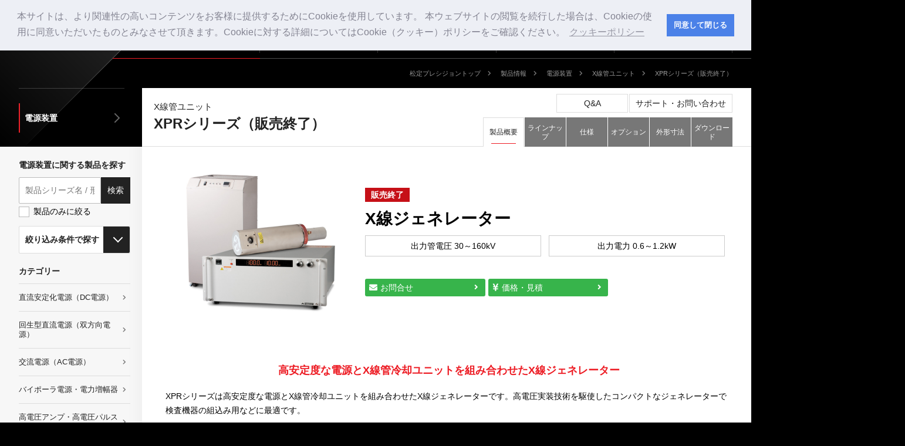

--- FILE ---
content_type: text/html;charset=UTF-8
request_url: https://www.matsusada.co.jp/product/power-supplies/x-ray-generators/xpr/
body_size: 14192
content:
<!DOCTYPE html>
<html lang="ja">
<head>
	<!-- Page hiding snippet (recommended) -->
	<style>.async-hide { opacity: 0 !important} </style>
	<script>
	(function(a,s,y,n,c,h,i,d,e){s.className+=' '+y;
	h.end=i=function(){s.className=s.className.replace(RegExp(' ?'+y),'')};
	(a[n]=a[n]||[]).hide=h;setTimeout(function(){i();h.end=null},c);
	})(window,document.documentElement,'async-hide','dataLayer',2000,{'GTM-KF5Z57H':true});
	</script>
	<!--END Page hiding snippet (recommended) -->
        <!-- Google Tag Manager -->
        <script>
            (function(w,d,s,l,i){w[l]=w[l]||[];w[l].push({'gtm.start':
            new Date().getTime(),event:'gtm.js'});var f=d.getElementsByTagName(s)[0],
            j=d.createElement(s),dl=l!='dataLayer'?'&l='+l:'';j.async=true;j.src=
            'https://www.googletagmanager.com/gtm.js?id='+i+dl;f.parentNode.insertBefore(j,f);
            })(window,document,'script','dataLayer','GTM-KF5Z57H');
        </script>
        <!-- End Google Tag Manager -->
    <meta charset="UTF-8">
    <meta name="viewport" content="width=device-width, initial-scale=1.0">
    <meta name="robots" content="all">
    <meta name="author" content="松定プレシジョン">
    <link rel="canonical" href="https://www.matsusada.co.jp/product/power-supplies/x-ray-generators/xpr/" />
        <meta name="description" content="X線管ユニット XPRシリーズ（販売終了）のご案内。総合電源メーカー松定プレシジョン">
            <title>XPRシリーズ（販売終了）｜X線管ユニットなら松定プレシジョン</title>
        <meta property="og:type" content="article">
        <meta property="og:locale" content="ja_JP">
        <meta property="og:url" content="https://www.matsusada.co.jp/product/power-supplies/x-ray-generators/xpr/">
            <meta property="og:title" content="XPRシリーズ（販売終了）">
            <meta property="og:image" content="https://www.matsusada.co.jp/product/uploads/xpr_1.jpg">
        <meta property="og:description" content="X線管ユニット XPRシリーズ（販売終了）のご案内。総合電源メーカー松定プレシジョン">
    <meta property="og:site_name" content="松定プレシジョン">
    <link rel="shortcut icon" href="/favicon/favicon.ico">
    <link rel="apple-touch-icon" href="/favicon/apple-touch-icon.png">
    <link rel="icon" type="image/png" href="/favicon/android-chrome-256x256.png">
    <link rel="stylesheet" href="https://use.fontawesome.com/releases/v5.8.1/css/all.css" integrity="sha384-50oBUHEmvpQ+1lW4y57PTFmhCaXp0ML5d60M1M7uH2+nqUivzIebhndOJK28anvf" crossorigin="anonymous">
    <link rel="stylesheet" href="https://www.matsusada.co.jp/font/icomoon/style.css">
    <link rel="stylesheet" href="https://www.matsusada.co.jp/css/style.css">
    <link rel="stylesheet" href="https://www.matsusada.co.jp/js/mmenu/jquery.mmenu.all.css">
    <link rel="alternate stylesheet" href="https://www.matsusada.co.jp/css/products_box.css" title="box">
    <link rel="alternate stylesheet" href="https://www.matsusada.co.jp/css/products_list.css" title="list">
    <link rel="stylesheet" href="https://www.matsusada.co.jp/css/matsusada.css">
    <link rel="stylesheet" href="https://www.matsusada.co.jp/css/print.css" media="print">
    <link rel="stylesheet" href="https://www.matsusada.co.jp/css/custom-style.css">
    <script src="https://ajax.googleapis.com/ajax/libs/jquery/3.5.1/jquery.min.js"></script>
    <script src="https://cdnjs.cloudflare.com/ajax/libs/jquery-cookie/1.4.1/jquery.cookie.min.js"></script>
    <link rel="stylesheet" type="text/css" href="//cdnjs.cloudflare.com/ajax/libs/cookieconsent2/3.1.0/cookieconsent.min.css">
    <script src="//cdnjs.cloudflare.com/ajax/libs/cookieconsent2/3.1.0/cookieconsent.min.js"></script>
    <script>
        window.addEventListener("load", function () {
            window.cookieconsent.initialise({
                "palette": {
                    "popup": {
                        "background": "#edeff5",
                        "text": "#838391"
                    },
                    "button": {
                        "background": "#4b81e8"
                    }
                },
                "position": "top",
                "content": {
                    "message": "本サイトは、より関連性の高いコンテンツをお客様に提供するためにCookieを使用しています。\n本ウェブサイトの閲覧を続行した場合は、Cookieの使用に同意いただいたものとみなさせて頂きます。Cookieに対する詳細についてはCookie（クッキー）ポリシーをご確認ください。",
                    "dismiss": "同意して閉じる",
                    "link": "クッキーポリシー",
                    "href": "https://www.matsusada.co.jp/siteinfo/privacy.html"
                }
            });
            // MutationObserverを使用してリンク要素の属性変更を監視
            setTimeout(function() {
                // 最初の実行
                removeRelAttribute();
                // バナーが表示されたら継続的に監視
                var cookieContainer = document.querySelector('.cc-window');
                if (cookieContainer) {
                    // 監視を設定
                    var observer = new MutationObserver(function(mutations) {
                        removeRelAttribute();
                    });
                    // 監視オプションを設定
                    var config = {
                        attributes: true,
                        childList: true,
                        subtree: true
                    };
                    // 監視を開始
                    observer.observe(cookieContainer, config);
                }
            }, 100);
            function removeRelAttribute() {
                var cookiePolicyLink = document.querySelector('.cc-link');
                if (cookiePolicyLink && cookiePolicyLink.hasAttribute('rel')) {
                    cookiePolicyLink.removeAttribute('rel');
                }
            }
        });
    </script>
</head>
<body>
    <!-- Google Tag Manager (noscript) -->
    <noscript><iframe src="https://www.googletagmanager.com/ns.html?id=GTM-KF5Z57H"
    height="0" width="0" style="display:none;visibility:hidden"></iframe></noscript>
    <!-- End Google Tag Manager (noscript) -->
<div id="wrap">
    <div id="searchWaiting"><div><img src="https://www.matsusada.co.jp/images/search_waiting.svg" alt="Search waiting｜松定プレシジョン"><p>検索中...</p></div></div>
    <header id="siteHeader">
        <div class="inner">
            <div id="logo">
                <a href="https://www.matsusada.co.jp/">
                    <img src="https://www.matsusada.co.jp/images/logomark.svg" id="logoMark" alt="松定プレシジョン">
                    <img class="logotype_white" src="https://www.matsusada.co.jp/images/logotype.svg" id="logoType" alt="松定プレシジョン">
                </a>
            </div>
            <div id="navigation">
                <div id="subNavi">
                    <ul id="login">
                    </ul>
                    <div id="headerTel_9-17">
                        <div id="headerTel">
                            <p class="tel center" x-ms-format-detection="none"><img src="https://www.matsusada.co.jp/images/add/freedial.svg" alt="フリーダイヤル">0120-747-636</p>
                        </div>
                    </div>
                            <div id="contactBtn">
                                <a href="https://www.matsusada.co.jp/support/contact/">お問い合わせ</a>
                            </div>
                    <div id="searchBtn">
                        <div class="trigger">
							<i class="fas fa-search"></i>
						</div>
                        <div id="search" class="effect">
                            <form action="/pcms/mt/mt-estraier.cgi" method="get">
                                <i class="fas fa-search"></i>
                                <input id="sbox1" name="query" type="search" placeholder="キーワードを入力" required value="">
                                <input type="hidden" name="blog_id" value="1">
                                <input type="hidden" name="target" value="all">
                                <input type="hidden" name="limit" value="10">
                                <input type="hidden" name="suffix" value="html">
                                <input id="sbtn1" type="submit" value="検索">
                            </form>
                        </div>
                    </div>
                    <ul id="smallNav">
                        <li><a href="https://www.matsusada.com/" target="_blank" rel="noopener"><i class="fas fa-globe"></i>Global</a></li>
                    </ul>
                </div>
                <nav id="globalNav" class="indexNav fixedsticky">
                    <ul>
                            <li class="current"><a href="https://www.matsusada.co.jp/product/"><span>製品情報</span></a></li>
                            <li><a href="https://www.matsusada.co.jp/case/"><span>用途・事例</span></a></li>
                            <li><a href="https://www.matsusada.co.jp/support/"><span>サポート</span></a></li>
                            <li><a href="https://www.matsusada.co.jp/corporate/">企業情報</a></li>
                        <li><a href="https://recruit.matsusada.co.jp/hr/" target="_blank" rel="noopener"><span>採用情報</span></a></li>
                    </ul>
                </nav>
            </div>
        </div>
        <a id="menu-btn" href="#menu"></a>
    </header>
    <div id="spSearchBtn">
		<div class="trigger">
			<i class="fas fa-search"></i>
		</div>
		<div id="spSearch" class="effect">
            <form action="/pcms/mt/mt-estraier.cgi" method="get">
                <i class="fas fa-search"></i>
                <input id="sbox2" name="query" type="search" placeholder="キーワードを入力" required value="">
                <input type="hidden" name="blog_id" value="1">
                <input type="hidden" name="target" value="all">
                <input type="hidden" name="limit" value="10">
                <input type="hidden" name="suffix" value="html">
                <input id="sbtn2" type="submit" value="検索">
            </form>
		</div>
	</div>
	<div id="spTel">
		<a href="tel:0120-747-636"><i class="fas fa-phone-volume"></i></a>
	</div>
<style>
#downloadLink:not([class]),
#cannotDownload:not([class]),
#downloadLogin {
  display: none;
}
.opt-displayblock {
  display: block!important;
}
</style>
<script>
jQuery(document).ready(function ($) {
    if ($.cookie('mt_commenter')) {
        $('#downloadLink').addClass("opt-displayblock");
        $('#cannotDownload').addClass("opt-displayblock");
    } else {
        $('#downloadLogin').addClass("opt-displayblock");
    }
});
</script>
    <main id="productContainer" class="productSingle main">
        <nav id="topicpath">
    <ul class="inner">
        <li><a href="https://www.matsusada.co.jp/">松定プレシジョントップ</a></li>
                <li><a href="https://www.matsusada.co.jp/product/">製品情報</a></li>
                <li><a href="https://www.matsusada.co.jp/product/power-supplies/">電源装置</a></li>
                <li><a href="https://www.matsusada.co.jp/product/power-supplies/x-ray-generators/">X線管ユニット</a></li>
                <li>XPRシリーズ（販売終了）</li>
    </ul>
</nav>
            <div id="product" class="inner pageContent">
    <div id="productMain" class="pageMain">
        <div id="productSingleHeaderContainer">
            <header id="productSingleHeader">
                <div class="inner">
                    <div id="productTitle">
                        <h1>
                            <span>X線管ユニット</span>
                            <em>XPRシリーズ（販売終了）</em>
                        </h1>
                    </div>
                    <nav id="productSingleSpNav">
                        <ul id="productSingleSpContact">
                            <li><a href="https://www.matsusada.co.jp/support/faq/"><i class="fas fa-question"></i>Q&amp;A</a></li>
                            <li><a href="https://www.matsusada.co.jp/support/"><i class="fas fa-paper-plane"></i>お問合せ</a></li>
                        </ul>
                        <div id="spTrigger" class="active">
                            <p>メニュー</p>
                        </div>
                        <div id="spEffect">
                            <ul id="productSingleSpSubpage">
<li><a href="#productIntro" class="current">製品概要</a></li>
    <li><a href="#lineup">ラインナップ</a></li>
    <li><a href="#spec">仕様</a></li>
    <li><a href="#option">オプション</a></li>
    <li><a href="#dimension">外形寸法</a></li>
<li><a href="#download">ダウンロード</a></li>
                            </ul>
                        </div>
                    </nav>
                    <nav id="productSingleNav">
                        <ul id="productSingleContact">
                            <li><a href="https://www.matsusada.co.jp/support/faq/">Q&amp;A</a></li>
                            <li><a href="https://www.matsusada.co.jp/support/">サポート・お問い合わせ</a></li>
                        </ul>
                        <ul id="productSingleSubpage">
<li><a href="#productIntro" class="current">製品概要</a></li>
    <li><a href="#lineup">ラインナップ</a></li>
    <li><a href="#spec">仕様</a></li>
    <li><a href="#option">オプション</a></li>
    <li><a href="#dimension">外形寸法</a></li>
<li><a href="#download">ダウンロード</a></li>
                        </ul>
                    </nav>
                </div>
            </header>
        </div><!-- /#productSingleHeaderContainer -->
        <div id="productSingle">
            <article id="productArticle">
                <section id="productIntro">
                    <div id="productImg">
                        <ul id="slider">
                                    <li><img src="https://www.matsusada.co.jp/product/uploads/xpr_1.jpg" alt="XPRシリーズ｜X線管ユニット｜松定プレシジョン"></li>
                        </ul>
                        <ul id="thumbnail-list">
                                    <li class="thumbnail-item"><img src="https://www.matsusada.co.jp/product/uploads/xpr_1.jpg" alt="XPRシリーズ｜X線管ユニット｜松定プレシジョン"></li>
                        </ul>
                    </div>
                    <div id="productText">
                        <b class="new">販売終了</b>
<h2>X線ジェネレーター</h2>
<ul class="feature">
	<li>出力管電圧 30～160kV</li>
	<li>出力電力 0.6～1.2kW</li>
</ul>
                        <div id="btnBlock">
    <ul class="flexBox">
        <li><a class="b_btn" href="/support/contact/inquiry.html#product_name=XPR%E3%82%B7%E3%83%AA%E3%83%BC%E3%82%BA%EF%BC%88%E8%B2%A9%E5%A3%B2%E7%B5%82%E4%BA%86%EF%BC%89"><i class="fas fa-envelope"></i>お問合せ</a></li>
        <li><a class="b_btn" href="/support/contact/estimation.html#product_name=XPR%E3%82%B7%E3%83%AA%E3%83%BC%E3%82%BA%EF%BC%88%E8%B2%A9%E5%A3%B2%E7%B5%82%E4%BA%86%EF%BC%89"><i class="fas fa-yen-sign"></i>価格・見積</a></li>
    </ul>
</div>
<div id="formBtn" class="fade_off">
    <ul>
        <li><a href="/support/contact/inquiry.html#product_name=XPR%E3%82%B7%E3%83%AA%E3%83%BC%E3%82%BA%EF%BC%88%E8%B2%A9%E5%A3%B2%E7%B5%82%E4%BA%86%EF%BC%89"><i class="fas fa-envelope"></i>問合せ</a></li>
        <li><a href="/support/contact/estimation.html#product_name=XPR%E3%82%B7%E3%83%AA%E3%83%BC%E3%82%BA%EF%BC%88%E8%B2%A9%E5%A3%B2%E7%B5%82%E4%BA%86%EF%BC%89"><i class="fas fa-yen-sign"></i>見積</a></li>
    </ul>
</div>
                    </div>
                    <div id="productOutline">
                        <h2 class="red center">高安定度な電源とX線管冷却ユニットを組み合わせたX線ジェネレーター</h2>
<p class="spacer3">XPRシリーズは高安定度な電源とX線管冷却ユニットを組み合わせたX線ジェネレーターです。高電圧実装技術を駆使したコンパクトなジェネレーターで検査機器の組込み用などに最適です。</p>
<section class="no-space">
	<h3>特長</h3>
	<ul class="pickup no-space">
		<li>30kV～160kV、600W～1200Wをラインナップ</li>
		<li>連続運転可能</li>
		<li>高安定度なＸ線出力</li>
		<li>簡単オペレーション</li>
	</ul>
</section>
                    </div>
                </section>
                    <section id="lineup" class="target">
                        <header class="productSectionHeader">
                            <h2>ラインナップ</h2>
                        </header>
                        <table class="spacer3 discontinued">
	<thead>
		<tr>
			<th>モデル名</th>
			<th>管電圧</th>
			<th>管電流</th>
			<th>焦点サイズ</th>
			<th>お問い合わせ</th>
		</tr>
	</thead>
	<tbody>
		<tr>
			<th>XPR600-30</th>
			<td>20～30kV</td>
			<td>20mA</td>
			<td>3mm</td>
			<td><a href="/support/contact/after.html#product_name=XPR%e3%82%b7%e3%83%aa%e3%83%bc%e3%82%ba&amp;product_model=XPR600%2d30">購入後</a></td>
		</tr>
		<tr>
			<th>XPR1200-30</th>
			<td>20～30kV</td>
			<td>40mA</td>
			<td>3mm</td>
			<td><a href="/support/contact/after.html#product_name=XPR%e3%82%b7%e3%83%aa%e3%83%bc%e3%82%ba&amp;product_model=XPR1200%2d30">購入後</a></td>
		</tr>
		<tr>
			<th>XPR600-60</th>
			<td>20～60kV</td>
			<td>10mA</td>
			<td>3mm</td>
			<td><a href="/support/contact/after.html#product_name=XPR%e3%82%b7%e3%83%aa%e3%83%bc%e3%82%ba&amp;product_model=XPR600%2d60">購入後</a></td>
		</tr>
		<tr>
			<th>XPR1200-60</th>
			<td>20～60kV</td>
			<td>20mA</td>
			<td>3mm</td>
			<td><a href="/support/contact/after.html#product_name=XPR%e3%82%b7%e3%83%aa%e3%83%bc%e3%82%ba&amp;product_model=XPR1200%2d60">購入後</a></td>
		</tr>
		<tr>
			<th>XPR600-100</th>
			<td>20～100kV</td>
			<td>6mA</td>
			<td>3mm</td>
			<td><a href="/support/contact/after.html#product_name=XPR%e3%82%b7%e3%83%aa%e3%83%bc%e3%82%ba&amp;product_model=XPR600%2d100">購入後</a></td>
		</tr>
		<tr>
			<th>XPR1000-100</th>
			<td>20～100kV</td>
			<td>10mA</td>
			<td>3mm</td>
			<td><a href="/support/contact/after.html#product_name=XPR%e3%82%b7%e3%83%aa%e3%83%bc%e3%82%ba&amp;product_model=XPR1000%2d100">購入後</a></td>
		</tr>
		<tr>
			<th>XPR640-160</th>
			<td>20～160kV</td>
			<td>4mA</td>
			<td>3mm</td>
			<td><a href="/support/contact/after.html#product_name=XPR%e3%82%b7%e3%83%aa%e3%83%bc%e3%82%ba&amp;product_model=XPR640%2d160">購入後</a></td>
		</tr>
	</tbody>
</table>
<dl class="borderBox center" style="max-width:480px; margin:auto;">
	<dt><b>X線検査装置のよくあるご質問</b></dt>
	<dd><a href="//www.matsusada.co.jp/support/faq/xm_xins/" class="largeBtn">X線検査装置Q&amp;A</a></dd>
</dl>
                    </section>
                    <section id="spec" class="target">
                        <header class="productSectionHeader">
                            <h2>仕様</h2>
                        </header>
                        <p>仕様については、<a href="#download">こちらよりカタログをダウンロードし、ご参照ください。</a></p>
                    </section>
                    <section id="option" class="target">
                        <header class="productSectionHeader">
                            <h2>オプション</h2>
                        </header>
                        <dl class="pickup">
    <dt>-L(10m)</dt>
    <dd><p class="no-space"><b>高電圧ケーブル 10m</b></p></dd>
</dl>
<dl class="pickup">
    <dt>-L(15m)</dt>
    <dd><p class="no-space"><b>高電圧ケーブル 15m</b></p></dd>
</dl>
<dl class="pickup">
    <dt>-L(20m)</dt>
    <dd><p class="no-space"><b>高電圧ケーブル 20m</b></p></dd>
</dl>
<div class="grayBox borderBox">
	<h3>ご発注方法</h3>
	<p>
		ご発注時は、上記のオプション記号を型名の後につけてください。<br>
		<b>〈例〉XPR600-160-L(10m)</b>
	</p>
</div>
                    </section>
                    <section id="dimension" class="target">
                        <header class="productSectionHeader">
                            <h2>外形寸法</h2>
                        </header>
                        <p>外形・寸法については、<a href="#download">こちらよりカタログをダウンロードし、ご参照ください。</a></p>
                    </section>
                    <section id="download" class="target">
                        <header class="productSectionHeader">
                            <h2>ダウンロード</h2>
                        </header>
                                <div id="cannotDownload">
                                    <p id="toggleBtn"><span>ダウンロードできない場合の解決方法</span></p>
                                    <div id="cannotDownloadMsg">
                                        <p>ダウンロードできない場合、以下の方法をお試しください。</p>
                                        <ol>
                                            <li>Ctrl+F5を押下し、WEBブラウザのキャッシュをクリアして、お試しください。</li>
                                            <li>WEBブラウザを再起動のうえ再ログインして、お試しください。</li>
                                            <li>ご利用のWEBブラウザを変更して、お試しください。</li>
                                            <li>パソコンを再起動し、再度お試しください。</li>
                                            <li>別のパソコンで、再度お試しください。</li>
                                        </ol>
                                    </div>
                                </div>
                                <script>
                                    $(document).ready(function () {
                                        // 初期状態でアコーディオンを閉じる
                                        $('#cannotDownloadMsg').hide();
                                        $('#toggleBtn').click(function () {
                                            // クリックされたヘッダーの次の要素（コンテンツ）をトグルする
                                            $(this).next('#cannotDownloadMsg').slideToggle();
                                        });
                                    });
                                </script>
                                <section id="downloadLink">
                                            <dl class="flexBox">
                                                <dt><img src="https://www.matsusada.co.jp/product/uploads/catalog/thum/xray_module_th.jpg" alt="X線モジュール総合カタログ【販売終了】" loading="lazy"></dt>
                                                <dd>
                                                    <div>
                                                        <h4 class="noborder">X線モジュール総合カタログ【販売終了】</h4>
                                                        <p class="smallText">更新日：2024/3/4 rev.05<br />PDF(3,156KB)</p>
                                                    </div>
                                                    <p><a href="/product/download.html" class="dlform_link_catalog01 downloadBtn">ダウンロード</a></p>
                                                </dd>
                                                <script>
                                                    $('.dlform_link_catalog01').click(function () {
                                                        var url  = 'https://www.matsusada.co.jp/product/uploads/catalog/xray_module_catalog_r05ja.pdf';
                                                        var File = url.split("/").slice(-1)[0];
                                                        var fileName = 'X線モジュール総合カタログ【販売終了】';
                                                        var img_rel = '<dt><img src="https://www.matsusada.co.jp/product/uploads/catalog/thum/xray_module_th.jpg" alt="X線モジュール総合カタログ【販売終了】"></dt>';
                                                        var img = img_rel.replace('\.\.\/uploads', 'product/uploads');
                                                        var body = '<p class="smallText">更新日：2024/3/4 rev.05<br />PDF(3,156KB)</p>';
                                                        var fileID = '020_011_2467_c';
                                                        $.cookie('DLURL', url, { path:'/' });
                                                        $.cookie('DLFile', File, { path:'/' });
                                                        $.cookie('DLFileName', fileName, { path:'/' });
                                                        $.cookie('DLFileImg', img, { path:'/' });
                                                        $.cookie('DLFileBody', body, { path:'/' });
                                                        $.cookie('DLFileID', fileID, { path:'/' });
                                                    });
                                                </script>
                                            </dl>
                                            <dl class="flexBox">
                                                <dt><img src="https://www.matsusada.co.jp/product/uploads/catalog/thum/basic_x-ray_th.jpg" alt="X線装置の基礎知識" loading="lazy"></dt>
                                                <dd>
                                                    <div>
                                                        <h4 class="noborder">X線装置の基礎知識</h4>
                                                        <p class="smallText">更新日：2020/4/15 rev01<br />PDF(1,899KB)</p>
                                                    </div>
                                                    <p><a href="/product/download.html" class="dlform_link_catalog02 downloadBtn">ダウンロード</a></p>
                                                </dd>
                                                <script>
                                                    $('.dlform_link_catalog02').click(function () {
                                                        var url  = 'https://www.matsusada.co.jp/product/uploads/catalog/basic_x-ray_catalog_r01ja.pdf';
                                                        var File = url.split("/").slice(-1)[0];
                                                        var fileName = 'X線装置の基礎知識';
                                                        var img_rel = '<dt><img src="https://www.matsusada.co.jp/product/uploads/catalog/thum/basic_x-ray_th.jpg" alt="X線装置の基礎知識"></dt>';
                                                        var img = img_rel.replace('\.\.\/uploads', 'product/uploads');
                                                        var body = '<p class="smallText">更新日：2020/4/15 rev01<br />PDF(1,899KB)</p>';
                                                        var fileID = '020_011_2467';
                                                        $.cookie('DLURL', url, { path:'/' });
                                                        $.cookie('DLFile', File, { path:'/' });
                                                        $.cookie('DLFileName', fileName, { path:'/' });
                                                        $.cookie('DLFileImg', img, { path:'/' });
                                                        $.cookie('DLFileBody', body, { path:'/' });
                                                        $.cookie('DLFileID', fileID, { path:'/' });
                                                    });
                                                </script>
                                            </dl>
                                </section>
                                <section id="downloadLogin" class="grayBox borderBox">
                                    <h4 class="noborder center">ダウンロードには会員登録が必要です。</h4>
                                    <div class="flexBox">
                                        <div class="center">
                                            <p><a href="https://www.matsusada.co.jp/pcms/mt/mt-members.cgi?__mode=signup&amp;blog_id=7" class="largeBtn">新規会員登録(無料)</a></p>
                                        </div>
                                        <div class="center">
                                            <p><a href="https://www.matsusada.co.jp/pcms/mt/mt-members.cgi?__mode=&amp;blog_id=7&amp;return_url=https%3A%2F%2Fwww.matsusada.co.jp%2Fproduct%2Fpower-supplies%2Fx-ray-generators%2Fxpr%2F" id="returnDownload" class="largeBtn">ログイン</a></p>
                                        </div>
                                    </div>
                                    <section id="downloadLink" class="notLogin">
                                                <dl class="flexBox">
                                                    <dt><img src="https://www.matsusada.co.jp/product/uploads/catalog/thum/xray_module_th.jpg" alt="X線モジュール総合カタログ【販売終了】" loading="lazy"></dt>
                                                    <dd>
                                                        <div>
                                                            <h4 class="noborder">X線モジュール総合カタログ【販売終了】</h4>
                                                            <p class="smallText">更新日：2024/3/4 rev.05<br />PDF(3,156KB)</p>
                                                        </div>
                                                    </dd>
                                                </dl>
                                                <dl class="flexBox">
                                                    <dt><img src="https://www.matsusada.co.jp/product/uploads/catalog/thum/basic_x-ray_th.jpg" alt="X線装置の基礎知識" loading="lazy"></dt>
                                                    <dd>
                                                        <div>
                                                            <h4 class="noborder">X線装置の基礎知識</h4>
                                                            <p class="smallText">更新日：2020/4/15 rev01<br />PDF(1,899KB)</p>
                                                        </div>
                                                    </dd>
                                                </dl>
                                    </section>
                                    <p>本サイトでは、取扱説明書等の資料は全て最新版のみを公開しています。お持ちの製品によっては資料の版が異なる場合もありますのでご了承ください。</p>
                                </section>
                    </section>
                    <div class="borderBox">
                        <h3>比較される製品</h3>
                        <div class="recommend">
                                <div>
                                    <a href="https://www.matsusada.co.jp/product/power-supplies/x-ray-generators/xtr/">
                                        <p class="tag">販売終了</p>
                                        <img src="https://www.matsusada.co.jp/product/uploads/xtr.jpg" alt="XTRシリーズ（販売終了）" loading="lazy">
                                        <h4>XTRシリーズ（販売終了）</h4>
                                        <div class="spec">
<dl>
 	<dt>出力管電圧</dt>
 	<dd>60～130kV</dd>
</dl>
<dl>
 	<dt>出力電力</dt>
 	<dd>120～260W</dd>
</dl>
</div>
<div class="red">ハイパワーX線モジュール</div>
                                    </a>
                                </div>
                                <div>
                                    <a href="https://www.matsusada.co.jp/product/power-supplies/x-ray-generators/xrc/">
                                        <p class="tag">販売終了</p>
                                        <img src="https://www.matsusada.co.jp/product/uploads/xrc_2.jpg" alt="XRC50-50シリーズ（販売終了）" loading="lazy">
                                        <h4>XRC50-50シリーズ（販売終了）</h4>
                                        <div class="spec">
<dl>
 	<dt>出力管電圧</dt>
 	<dd>50kV</dd>
</dl>
<dl>
 	<dt>出力電力</dt>
 	<dd>50W</dd>
</dl>
</div>
<div class="red">ミニフォーカスX線モジュール</div>
                                    </a>
                                </div>
                                <div>
                                    <a href="https://www.matsusada.co.jp/product/power-supplies/x-ray-generators/xf/">
                                        <p class="tag">販売終了</p>
                                        <img src="https://www.matsusada.co.jp/product/uploads/xf_1.jpg" alt="XF80-80シリーズ（販売終了）" loading="lazy">
                                        <h4>XF80-80シリーズ（販売終了）</h4>
                                        <div class="spec">
<dl>
 	<dt>出力管電圧</dt>
 	<dd>80kV</dd>
</dl>
<dl>
 	<dt>出力電力</dt>
 	<dd>80W</dd>
</dl>
</div>
<div class="red">マイクロフォーカス<br>X線ジェネレーター</div>
                                    </a>
                                </div>
                                <div>
                                    <a href="https://www.matsusada.co.jp/product/power-supplies/x-ray-generators/xm/">
                                        <p class="tag">販売終了</p>
                                        <img src="https://www.matsusada.co.jp/product/uploads/xm_1.jpg" alt="XMシリーズ（販売終了）" loading="lazy">
                                        <h4>XMシリーズ（販売終了）</h4>
                                        <div class="spec">
<dl>
 	<dt>出力管電圧</dt>
 	<dd>40～60kV</dd>
</dl>
<dl>
 	<dt>出力電力</dt>
 	<dd>6～10W</dd>
</dl>
</div>
<div class="red">X線モジュール</div>
                                    </a>
                                </div>
                        </div>
                    </div>
                <div id="recommended-list-wrapper" class="borderBox" style="display:none">
    <h3>あなたへお勧めの記事</h3>
    <div id="recommended-list" class="recommend">
    </div>
</div>
<script>
var this_entry_id = 521;
$.ajax({
    url: 'https://www.matsusada.co.jp/product/recommend-api.php?metadata=1&limit=10&blog_id=2&type=visitor',
    type: 'GET',
    dataType: 'json',
    // timeout: 10000,
    success: function(obj){
        if ( obj.length > 0 ) {
            array_shuffle( obj );
            var counter = 0;
            var max = 3;
            for(let k in obj) {
                if ( counter >= max ) {
                    break;
                }
                var img_uri = obj[k].assetUrl;
                var uri = obj[k].uri;
                var title = obj[k].title;
                var entry_id = obj[k].entry_id;
                if ( this_entry_id != entry_id ) {
                    var imgTag = $('<img>', { src:img_uri });
                    var h4Tag = $('<h4>', { text:title });
                    var tag = $('<a>', { href: uri });
                    var divTag = $('<div>');
                    tag.append(imgTag,h4Tag);
                    divTag.append(tag);
                    $('#recommended-list').append(divTag);
                    $('#recommended-list-wrapper').show();
                    counter++;
                }
            }
        }
    },
    error: function(){
    }
});
function array_shuffle(array) {
    var n = array.length, t, i;
    while (n) {
        i = Math.floor(Math.random() * n--);
        t = array[n];
        array[n] = array[i];
        array[i] = t;
    }
    return array;
}
</script>
            </article>
        </div><!-- /#productSingle -->
    </div><!-- /.pageMain -->
    <div id="productsSide" class="pageSide">
        <h2><a href="https://www.matsusada.co.jp/product/power-supplies/">電源装置</a></h2>
<div id="sideNav">
    <div id="googleSearchSide">
        <div id="productKeyword">
                <h3>電源装置に関する製品を探す</h3>
            <form id="productsSearch" class="default" action="/pcms/mt/mt-estraier.cgi" method="get">
    <div class="flexBox">
        <input type="text" name="query" placeholder="製品シリーズ名 / 形式を入力" required value="">
        <div class="onlyCheck">
            <input type="checkbox" name="product" value="1" id="product_only">
            <label for="product_only">製品のみに絞る</label>
        </div>
        <input type="submit" value="検索">
        <input type="hidden" name="blog_id" value="2">
        <input type="hidden" name="target" value="2">
        <input type="hidden" name="limit" value="10">
        <input type="hidden" name="suffix" value="html">
    </div>
</form>
<script>
    // blog_idを現在のidに書き換え
    $('input[name="blog_id"]').val(getParam('blog_id'));
    function getParam(name, url) {
        if (!url) url = window.location.href;
        name = name.replace(/[\[\]]/g, "\\$&");
        var regex = new RegExp("[?&]" + name + "(=([^&#]*)|&|#|$)"),
            results = regex.exec(url);
        if (!results) return null;
        if (!results[2]) return '';
        return decodeURIComponent(results[2].replace(/\+/g, " "));
    }
</script>
        </div>
    </div>
        <div id="searchboxContainer">
            <form id="searchbox" name="searchbox" class="cf_x_check 26" action="/pcms/mt/mt-estraier.cgi" method="get">
                <h3 class="trigger">絞り込み条件で探す</h3>
                <div class="effect">
                    <span class="red">X線管ユニット</span>
                    <div class="segment">
                        <h4>X線検査装置ボディタイプ</h4>
                        <ul>
                            <li><input type="checkbox" name="cf_x_body" value="xb01" id="cf_x_body01"><label for="cf_x_body01">卓上サイズ</label></li>
                            <li><input type="checkbox" name="cf_x_body" value="xb02" id="cf_x_body02"><label for="cf_x_body02">据え置き型</label></li>
                        </ul>
                    </div>
                    <div class="segment">
                        <h4>アプリケーション別</h4>
                        <ul>
                            <li><input type="checkbox" name="cf_x_app" value="xa01" id="cf_x_app01"><label for="cf_x_app01">電気部品・電子部品</label></li>
                            <li><input type="checkbox" name="cf_x_app" value="xa02" id="cf_x_app02"><label for="cf_x_app02">医学、生物、植物</label></li>
                            <li><input type="checkbox" name="cf_x_app" value="xa03" id="cf_x_app03"><label for="cf_x_app03">自動車部品</label></li>
                            <li><input type="checkbox" name="cf_x_app" value="xa04" id="cf_x_app04"><label for="cf_x_app04">ガラス材料</label></li>
                            <li><input type="checkbox" name="cf_x_app" value="xa05" id="cf_x_app05"><label for="cf_x_app05">基板実装</label></li>
                            <li><input type="checkbox" name="cf_x_app" value="xa06" id="cf_x_app06"><label for="cf_x_app06">アルミダイカスト</label></li>
                            <li><input type="checkbox" name="cf_x_app" value="xa07" id="cf_x_app07"><label for="cf_x_app07">嵌合検査</label></li>
                            <li><input type="checkbox" name="cf_x_app" value="xa08" id="cf_x_app08"><label for="cf_x_app08">医療機器</label></li>
                            <li><input type="checkbox" name="cf_x_app" value="xa09" id="cf_x_app09"><label for="cf_x_app09">樹脂成型品</label></li>
                        </ul>
                    </div>
                    <div class="submit"><input type="submit" id="filteringSubmit" value="検索" class="btn submitBtn"></div>
                    <input type="hidden" name="blog_id" value="2">
                    <input type="hidden" name="target" value="2">
                    <input type="hidden" name="limit" value="10">
                    <input type="hidden" name="suffix" value="html">
                    <input type="hidden" name="category_id" value="39">
                </div>
            </form>
        </div>
    <div class="category">
        <h3>カテゴリー</h3>
        <ul>
                        <li>
                            <a href="https://www.matsusada.co.jp/product/power-supplies/dc-power-supplies/">直流安定化電源（DC電源）</a>
                        </li>
                        <li>
                            <a href="https://www.matsusada.co.jp/product/power-supplies/regenerative-dc-power-supplies/">回生型直流電源（双方向電源）</a>
                        </li>
                        <li>
                            <a href="https://www.matsusada.co.jp/product/power-supplies/ac-power-supplies/">交流電源（AC電源）</a>
                        </li>
                        <li>
                            <a href="https://www.matsusada.co.jp/product/power-supplies/amplifiers/">バイポーラ電源・電力増幅器</a>
                        </li>
                        <li>
                            <a href="https://www.matsusada.co.jp/product/power-supplies/high-voltage-amplifiers/">高電圧アンプ・高電圧パルス電源</a>
                        </li>
                        <li>
                            <a href="https://www.matsusada.co.jp/product/power-supplies/high-voltage-power-supplies/">高圧電源（卓上・ラック）</a>
                        </li>
                        <li>
                            <a href="https://www.matsusada.co.jp/product/power-supplies/high-voltage-modules/">高圧電源（モジュールタイプ）</a>
                        </li>
                        <li>
                            <a href="https://www.matsusada.co.jp/product/power-supplies/board-mount-high-voltage-modules/">高圧電源（オンボードタイプ）</a>
                        </li>
                        <li>
                            <a href="https://www.matsusada.co.jp/product/power-supplies/electrostatic-chuck-power-supplies/">静電チャック専用高圧電源</a>
                        </li>
                        <li>
                            <a href="https://www.matsusada.co.jp/product/power-supplies/electronic-loads/">電子負荷（直流電子負荷・回生電源）</a>
                        </li>
                        <li>
                            <a href="https://www.matsusada.co.jp/product/power-supplies/battery-cycle-tester/">充放電装置（バッテリテスタ）</a>
                        </li>
                        <li>
                            <a href="https://www.matsusada.co.jp/product/power-supplies/piezo/">ピエゾドライバ・ピエゾアクチュエータ</a>
                        </li>
                        <li>
                            <a href="https://www.matsusada.co.jp/product/power-supplies/x-ray-power-supplies/">X線管専用高圧電源</a>
                        </li>
                        <li>
                            <a href="https://www.matsusada.co.jp/product/power-supplies/accessories/">電源用コントローラ・インターフェース変換機・電源用アクセサリ</a>
                        </li>
                        <li class="current">
                            <a href="https://www.matsusada.co.jp/product/power-supplies/x-ray-generators/">X線管ユニット</a>
                                        <ul>
                                            <li><a href="https://www.matsusada.co.jp/product/power-supplies/x-ray-generators/xtr/">XTRシリーズ（販売終了）</a></li>
                                            <li><a href="https://www.matsusada.co.jp/product/power-supplies/x-ray-generators/xtr-be/">XTR-Beシリーズ（販売終了）</a></li>
                                            <li><a href="https://www.matsusada.co.jp/product/power-supplies/x-ray-generators/xtfr/">XTFRシリーズ（販売終了）</a></li>
                                            <li><a href="https://www.matsusada.co.jp/product/power-supplies/x-ray-generators/xf/">XF80-80シリーズ（販売終了）</a></li>
                                            <li><a href="https://www.matsusada.co.jp/product/power-supplies/x-ray-generators/xrc/">XRC50-50シリーズ（販売終了）</a></li>
                                            <li class="current"><a href="https://www.matsusada.co.jp/product/power-supplies/x-ray-generators/xpr/">XPRシリーズ（販売終了）</a></li>
                                            <li><a href="https://www.matsusada.co.jp/product/power-supplies/x-ray-generators/xm/">XMシリーズ（販売終了）</a></li>
                                        </ul>
                        </li>
                <li><a href="/product/end_products/">販売終了製品</a></li>
        </ul>
    </div>
</div>
<script>
    $(function () {
        // 電源装置
        $('form.select_box input[type=submit]').on('click', function () {
            var form = $(this).closest('form'); // 直近の親要素 form を取得
            // 形状
            var checkeds_shape = form.find('input[name="cf_shape"]:checked'); // form の子要素で checked になった input を格納
            var values_shape = new Array(); // 配列を生成
            checkeds_shape.each(function () { // HTML要素に対する繰り返し
                values_shape.push($(this).val());
            });
            var shapeQueryStr = values_shape.join(' OR ');// 複数チェックを OR にする
            form.find('input[name="cf_shape"]').remove();// このままだと AND 検索になるので一旦チェックボックス削除
            form.append($(document.createElement("input")).attr('type', 'hidden').attr('name', 'cf_shape').attr('value', shapeQueryStr));// hidden要素追加
            // 回路方式
            var checkeds_circuit = form.find('input[name="cf_circuit_system"]:checked');
            var values_circuit = new Array();
            checkeds_circuit.each(function () {
                values_circuit.push($(this).val());
            });
            var circuitQueryStr = values_circuit.join(' OR ');
            form.find('input[name="cf_circuit_system"]').remove();
            form.append($(document.createElement("input")).attr('type', 'hidden').attr('name', 'cf_circuit_system').attr('value', circuitQueryStr));
        });
        // X線非破壊検査関連機器
        $('form.cf_x_check input[type=submit]').on('click',function(){
            var form = $(this).closest('form');
            // X線検査装置ボディタイプ
            var checkeds = form.find('input[name="cf_x_body"]:checked');
            var values = new Array();
            checkeds.each(function () {
                values.push($(this).val());
            });
            var BodyQueryStr = values.join(' OR ');
            form.find('input[name="cf_x_body"]').remove();
            form.append($(document.createElement("input")).attr('type','hidden').attr('name','cf_x_body').attr('value',BodyQueryStr));
            // アプリケーション別
            checkeds = form.find('input[name="cf_x_app"]:checked');
            values = new Array();
            checkeds.each(function(){
                values.push($(this).val());
            });
            var AppQueryStr = values.join(' OR ');
            form.find('input[name="cf_x_app"]').remove();
            form.append($(document.createElement("input")).attr('type','hidden').attr('name','cf_x_app').attr('value',AppQueryStr));
        });
        // 生産性／環境改善関連機器
        $('form.cf_productivity_check input[type=submit]').on('click',function(){
            var form = $(this).closest('form');
            // クリーンブース種別
            var checkeds = form.find('input[name="cf_productivity_clean"]:checked');
            var values = new Array();
            checkeds.each(function(){
                values.push($(this).val());
            });
            var CleanQueryStr = values.join(' OR ');
            form.find('input[name="cf_productivity_clean"]').remove();
            form.append($(document.createElement("input")).attr('type','hidden').attr('name','cf_productivity_clean').attr('value',CleanQueryStr));
            // アプリケーション別
            checkeds = form.find('input[name="cf_productivity_app"]:checked');
            values = new Array();
            checkeds.each(function(){
                values.push($(this).val());
            });
            var AppQueryStr = values.join(' OR ');
            form.find('input[name="cf_productivity_app"]').remove();
            form.append($(document.createElement("input")).attr('type','hidden').attr('name','cf_productivity_app').attr('value',AppQueryStr));
        });
    });
</script>
    </div>
</div><!-- /.inner -->
    </main>
</div><!-- /#wrap -->
    <footer id="siteFooter">
        <div id="footerSiteMap">
            <ul class="inner">
                    <li>
                        <a href="https://www.matsusada.co.jp/product/">製品情報</a>
                        <ul>
                                    <li><a href="https://www.matsusada.co.jp/product/power-supplies/">電源装置</a></li>
                                    <li><a href="https://www.matsusada.co.jp/product/x-ray/">X線非破壊検査装置</a></li>
                                    <li><a href="https://www.matsusada.co.jp/product/vcheck/">顕微鏡・デジタルカメラ</a></li>
                                    <li><a href="https://www.matsusada.co.jp/product/clean/">クリーン関連・生産性改善</a></li>
                                    <li><a href="https://www.matsusada.co.jp/product/opt/">光センサ</a></li>
                        </ul>
                    </li>
                    <li>
                        <a href="https://www.matsusada.co.jp/case/">用途・事例</a>
                        <ul>
                                <li><a href="https://www.matsusada.co.jp/case/ps/">電源装置</a></li>
                                <li><a href="https://www.matsusada.co.jp/case/xm/">X線非破壊検査装置</a></li>
                                <li><a href="https://www.matsusada.co.jp/case/cqci/">クリーンブース・吸煙器</a></li>
                                <li><a href="https://www.matsusada.co.jp/case/vcheck/">電子顕微鏡</a></li>
                        </ul>
                    </li>
                    <li><a href="https://www.matsusada.co.jp/column/">技術コラム</a></li>
                    <li>
                    	<a href="https://www.matsusada.co.jp/news/">お知らせ・イベント情報</a>
                        <ul>
                                <li><a href="https://www.matsusada.co.jp/news/information/">お知らせ</a></li>
                                <li><a href="https://www.matsusada.co.jp/news/event/">イベント</a></li>
                                <li><a href="https://www.matsusada.co.jp/news/campaign/">キャンペーン</a></li>
                                <li><a href="https://www.matsusada.co.jp/news/products_info/">新製品情報</a></li>
                        </ul>
                    </li>
                    <li>
                        <a href="https://www.matsusada.co.jp/corporate/">企業情報</a>
                        <ul>
                                    <li><a href="https://www.matsusada.co.jp/corporate/outline.html">会社概要</a></li>
                                    <li><a href="https://www.matsusada.co.jp/corporate/management.html">経営理念</a></li>
                                    <li><a href="https://www.matsusada.co.jp/corporate/service.html">事業内容</a></li>
                                    <li><a href="https://www.matsusada.co.jp/corporate/history.html">沿革</a></li>
                                    <li><a href="https://www.matsusada.co.jp/corporate/site.html">事業所一覧</a></li>
                        </ul>
                    </li>
                    <li>
                        <a href="https://www.matsusada.co.jp/support/">サポート</a>
                        <ul>
							<li><a href="/support/faq/">よくあるご質問（Q&amp;A）</a></li>
							<li><a href="/support/contact/">お問い合わせ</a></li>
							<li><a href="/support/contact/request.html">修理・校正</a></li>
							<li><a href="/support/evaluation.html">デモンストレーションのご案内</a></li>
							<li><a href="/support/export-regulations.html">製品の該非判定について</a></li>
							<li><a href="/product/end_products/">販売終了製品のご案内</a></li>
							<li><a href="/support/manufacturer_warranty.html">製品保証</a></li>
							<li><a href="/support/rental-regulations.html">レンタル（貸出）約款</a></li>
							<li><a href="/support/contact/catalog.html">カタログ請求</a></li>
							<li><a href="/support/terms/">用語集</a></li>
                        </ul>
                    </li>
                    <li>
                        <a href="https://www.matsusada.co.jp/support/contact/">お問い合わせ</a>
                        <ul>
                            <li><a href="https://www.matsusada.co.jp/support/contact/before.html">ご購入前のお問い合わせ</a></li>
                            <li><a href="https://www.matsusada.co.jp/support/contact/after.html">ご購入後のお問い合わせ</a></li>
                            <li><a href="https://www.matsusada.co.jp/support/contact/contact.html">一般的なお問い合わせ</a></li>
                              <li><a href="https://www.matsusada.co.jp/support/contact/request.html">調査・修理・校正</a></li>
                              <li><a href="https://www.matsusada.co.jp/support/contact/measurement.html">サンプル測定依頼</a></li>
                        </ul>
                    </li>
                <li><a href="https://recruit.matsusada.co.jp/hr/" target="_blank" rel="noopener">採用情報</a></li>
            </ul>
        </div>
        <div id="copyright">
            <div class="inner">
                <ul>
                    <li><a href="https://www.matsusada.co.jp/">ホーム</a></li>
                            <li><a href="https://www.matsusada.co.jp/siteinfo/">このサイトについて</a></li>
                            <li><a href="https://www.matsusada.co.jp/siteinfo/privacy.html">プライバシーポリシー</a></li>
                            <li><a href="https://www.matsusada.co.jp/siteinfo/condition.html">サイト利用条件</a></li>
                            <li><a href="https://www.matsusada.co.jp/siteinfo/sitemap.html">サイトマップ</a></li>
                </ul>
                <p> MATSUSADA PRECISION Inc. ALL RIGHTS RESERVED.</p>
            </div>
        </div>
    </footer>
    <nav id="menu">
        <ul>
                <li>
                    <a href="https://www.matsusada.co.jp/product/">製品情報</a>
                    <ul>
                                    <li>
                                        <a href="https://www.matsusada.co.jp/product/power-supplies/">電源装置</a>
                                            <ul>
                                                <li><a href="https://www.matsusada.co.jp/product/power-supplies/dc-power-supplies/">直流安定化電源（DC電源）</a></li>
                                                <li><a href="https://www.matsusada.co.jp/product/power-supplies/regenerative-dc-power-supplies/">回生型直流電源（双方向電源）</a></li>
                                                <li><a href="https://www.matsusada.co.jp/product/power-supplies/ac-power-supplies/">交流電源（AC電源）</a></li>
                                                <li><a href="https://www.matsusada.co.jp/product/power-supplies/amplifiers/">バイポーラ電源・電力増幅器</a></li>
                                                <li><a href="https://www.matsusada.co.jp/product/power-supplies/high-voltage-amplifiers/">高電圧アンプ・高電圧パルス電源</a></li>
                                                <li><a href="https://www.matsusada.co.jp/product/power-supplies/high-voltage-power-supplies/">高圧電源（卓上・ラック）</a></li>
                                                <li><a href="https://www.matsusada.co.jp/product/power-supplies/high-voltage-modules/">高圧電源（モジュールタイプ）</a></li>
                                                <li><a href="https://www.matsusada.co.jp/product/power-supplies/board-mount-high-voltage-modules/">高圧電源（オンボードタイプ）</a></li>
                                                <li><a href="https://www.matsusada.co.jp/product/power-supplies/electrostatic-chuck-power-supplies/">静電チャック専用高圧電源</a></li>
                                                <li><a href="https://www.matsusada.co.jp/product/power-supplies/electronic-loads/">電子負荷（直流電子負荷・回生電源）</a></li>
                                                <li><a href="https://www.matsusada.co.jp/product/power-supplies/battery-cycle-tester/">充放電装置（バッテリテスタ）</a></li>
                                                <li><a href="https://www.matsusada.co.jp/product/power-supplies/piezo/">ピエゾドライバ・ピエゾアクチュエータ</a></li>
                                                <li><a href="https://www.matsusada.co.jp/product/power-supplies/x-ray-power-supplies/">X線管専用高圧電源</a></li>
                                                <li><a href="https://www.matsusada.co.jp/product/power-supplies/accessories/">電源用コントローラ・インターフェース変換機・電源用アクセサリ</a></li>
                                                <li><a href="https://www.matsusada.co.jp/product/power-supplies/x-ray-generators/">X線管ユニット</a></li>
                                            </ul>
                                    </li>
                                    <li>
                                        <a href="https://www.matsusada.co.jp/product/x-ray/">X線非破壊検査装置</a>
                                            <ul>
                                                <li><a href="https://www.matsusada.co.jp/product/x-ray/benchtop-x-ray-inspection/">卓上型X線透過検査装置（縦照射型）</a></li>
                                                <li><a href="https://www.matsusada.co.jp/product/x-ray/x-ray-inspection/">X線透過検査装置（縦照射型）</a></li>
                                                <li><a href="https://www.matsusada.co.jp/product/x-ray/micro-ct-scan/">X線CTスキャン装置（横照射型）</a></li>
                                                <li><a href="https://www.matsusada.co.jp/product/x-ray/inline-x-ray-inspection/">X線インライン自動検査装置</a></li>
                                                <li><a href="https://www.matsusada.co.jp/product/x-ray/obsolete-models/">旧モデルのX線透過検査装置</a></li>
                                            </ul>
                                    </li>
                                    <li>
                                        <a href="https://www.matsusada.co.jp/product/vcheck/">顕微鏡・デジタルカメラ</a>
                                            <ul>
                                                <li><a href="https://www.matsusada.co.jp/product/vcheck/electronmicroscope/">電子顕微鏡</a></li>
                                                <li><a href="https://www.matsusada.co.jp/product/vcheck/microscope/">デジタルマイクロスコープ</a></li>
                                                <li><a href="https://www.matsusada.co.jp/product/vcheck/camera/">顕微鏡用デジタルカメラ</a></li>
                                            </ul>
                                    </li>
                                    <li>
                                        <a href="https://www.matsusada.co.jp/product/clean/">クリーン関連・生産性改善</a>
                                            <ul>
                                                <li><a href="https://www.matsusada.co.jp/product/clean/clean-booth/">クリーンブース</a></li>
                                                <li><a href="https://www.matsusada.co.jp/product/clean/clean-bench/">クリーンベンチ</a></li>
                                                <li><a href="https://www.matsusada.co.jp/product/clean/fume-extractor/">吸煙器</a></li>
                                                <li><a href="https://www.matsusada.co.jp/product/clean/cell-production/">セル生産システム</a></li>
                                                <li><a href="https://www.matsusada.co.jp/product/clean/ionizer/">除電器</a></li>
                                            </ul>
                                    </li>
                                    <li>
                                        <a href="https://www.matsusada.co.jp/product/opt/">光センサ</a>
                                            <ul>
                                                <li><a href="https://www.matsusada.co.jp/product/opt/apd/">APD (アバランシェ・フォトダイオード)</a></li>
                                                <li><a href="https://www.matsusada.co.jp/product/opt/pmt/">光電子増倍管（PMT）</a></li>
                                                <li><a href="https://www.matsusada.co.jp/product/opt/ppd/">PINフォトダイオード</a></li>
                                                <li><a href="https://www.matsusada.co.jp/product/opt/apdm/">APD光検出モジュール（販売終了）</a></li>
                                            </ul>
                                    </li>
                    </ul>
                </li>
                <li>
                    <a href="https://www.matsusada.co.jp/case/">用途・事例</a>
                    <ul>
                            <li><a href="https://www.matsusada.co.jp/case/ps/">電源装置</a></li>
                            <li><a href="https://www.matsusada.co.jp/case/xm/">X線非破壊検査装置</a></li>
                            <li><a href="https://www.matsusada.co.jp/case/cqci/">クリーンブース・吸煙器</a></li>
                            <li><a href="https://www.matsusada.co.jp/case/vcheck/">電子顕微鏡</a></li>
                    </ul>
                </li>
                <li><a href="https://www.matsusada.co.jp/column/">技術コラム</a></li>
                <li>
                    <a href="https://www.matsusada.co.jp/news/">お知らせ・イベント情報</a>
                    <ul>
                            <li><a href="https://www.matsusada.co.jp/news/information/">お知らせ</a></li>
                            <li><a href="https://www.matsusada.co.jp/news/event/">イベント</a></li>
                            <li><a href="https://www.matsusada.co.jp/news/campaign/">キャンペーン</a></li>
                            <li><a href="https://www.matsusada.co.jp/news/products_info/">新製品情報</a></li>
                    </ul>
                </li>
                <li>
                    <a href="https://www.matsusada.co.jp/corporate/">企業情報</a>
                    <ul>
                                <li><a href="https://www.matsusada.co.jp/corporate/outline.html">会社概要</a></li>
                                <li><a href="https://www.matsusada.co.jp/corporate/management.html">経営理念</a></li>
                                <li><a href="https://www.matsusada.co.jp/corporate/service.html">事業内容</a></li>
                                <li><a href="https://www.matsusada.co.jp/corporate/history.html">沿革</a></li>
                                <li><a href="https://www.matsusada.co.jp/corporate/site.html">事業所一覧</a></li>
                    </ul>
                </li>
                <li>
                    <a href="https://www.matsusada.co.jp/support/">サポート</a>
                    <ul>
                        <li><a href="/support/faq/">よくあるご質問（Q&amp;A）</a></li>
						<li><a href="/support/contact/">お問い合わせ</a></li>
						<li><a href="/support/contact/request.html">修理・校正</a></li>
						<li><a href="/support/evaluation.html">デモンストレーションのご案内</a></li>
						<li><a href="/support/export-regulations.html">製品の該非判定について</a></li>
						<li><a href="/product/end_products/">販売終了製品のご案内</a></li>
						<li><a href="/support/manufacturer_warranty.html">製品保証</a></li>
						<li><a href="/support/rental-regulations.html">レンタル（貸出）約款</a></li>
						<li><a href="/support/contact/catalog.html">カタログ請求</a></li>
						<li><a href="/support/terms/">用語集</a></li>
                    </ul>
                </li>
                <li>
                    <a href="https://www.matsusada.co.jp/support/contact/">お問い合わせ</a>
                    <ul>
                        <li><a href="https://www.matsusada.co.jp/support/contact/before.html">ご購入前のお問い合わせ</a></li>
                        <li><a href="https://www.matsusada.co.jp/support/contact/after.html">ご購入後のお問い合わせ</a></li>
                        <li><a href="https://www.matsusada.co.jp/support/contact/contact.html">一般的なお問い合わせ</a></li>
                         <li><a href="https://www.matsusada.co.jp/support/contact/request.html">調査・修理・校正</a></li>
                         <li><a href="https://www.matsusada.co.jp/support/contact/measurement.html">サンプル測定依頼</a></li>
                    </ul>
                </li>
                <li>
                    <a href="https://www.matsusada.co.jp/siteinfo/">このサイトについて</a>
                        <ul>
                            <li><a href="https://www.matsusada.co.jp/siteinfo/privacy.html">プライバシーポリシー</a></li>
                            <li><a href="https://www.matsusada.co.jp/siteinfo/condition.html">サイト利用条件</a></li>
                            <li><a href="https://www.matsusada.co.jp/siteinfo/sitemap.html">サイトマップ</a></li>
                        </ul>
                </li>
            <li><a href="https://recruit.matsusada.co.jp/hr/" target="_blank" rel="noopener">採用情報</a></li>
        </ul>
    </nav>
    <script src="https://www.matsusada.co.jp/js/styleswitcher.js"></script>
    <script src="https://www.matsusada.co.jp/js/fixedsticky.js"></script>
    <script src="https://www.matsusada.co.jp/js/slick/slick.js"></script>
    <script src="https://www.matsusada.co.jp/js/util.js"></script>
    <script src="https://www.matsusada.co.jp/js/mmenu/jquery.mmenu.all.js"></script>
    <script src="https://yubinbango.github.io/yubinbango/yubinbango.js" charset="UTF-8"></script>
    <script src="https://cdnjs.cloudflare.com/ajax/libs/libphonenumber-js/1.7.22/libphonenumber-js.min.js" integrity="sha256-HPkUFaghE/SD30l1htCsR1yzqG+aBgeWF5Qjgpym6Uw=" crossorigin="anonymous"></script>
    <link rel="stylesheet" href="https://cdnjs.cloudflare.com/ajax/libs/jqueryui/1.13.2/themes/base/jquery-ui.min.css">
    <script src="https://cdnjs.cloudflare.com/ajax/libs/jqueryui/1.13.2/jquery-ui.min.js"></script>
    <script src="https://ajax.googleapis.com/ajax/libs/jqueryui/1/i18n/jquery.ui.datepicker-ja.min.js"></script>
    <script>
            jQuery(document).ready(function ($) {
                if($('#login').length){
                    const header_login_html = $('#login');
                    if($.cookie('mt_user')){
                        let login_link = '<li><a href="https://www.matsusada.co.jp/pcms/mt/mt-members.cgi?__mode=logout&amp;blog_id=7&amp;return_url=https%3A%2F%2Fwww.matsusada.co.jp%2Fproduct%2Fpower-supplies%2Fx-ray-generators%2Fxpr%2F" id="logoutBtn"><i class="fas fa-key"><\/i>ログアウト<\/a><\/li>';
                        login_link += '<li><a href="https://www.matsusada.co.jp/pcms/mt/mt-members.cgi?__mode=edit_profile&amp;blog_id=7&amp;return_url=https%3A%2F%2Fwww.matsusada.co.jp%2Fproduct%2Fpower-supplies%2Fx-ray-generators%2Fxpr%2F" id="profileBtn"><i class="fas fa-user"><\/i>会員情報<\/a><\/li>';
                        header_login_html.append(login_link);
                    }else{
                        let logout_link = '<li><a href="https://www.matsusada.co.jp/pcms/mt/mt-members.cgi?__mode=&amp;blog_id=7&amp;return_url=https%3A%2F%2Fwww.matsusada.co.jp%2Fproduct%2Fpower-supplies%2Fx-ray-generators%2Fxpr%2F" id="loginBtn"><i class="fas fa-key"><\/i>ログイン/新規会員登録<\/a><\/li>';
                        header_login_html.append(logout_link);
                    }
                }
                var array = {
                    "extensions": [
                        "position-back",
                        "position-right",
                        "theme-dark"
                    ],
                    "navbars": [
                        {
                        "position": "bottom",
                        "content": []
                        }
                    ]
                };
                if($.cookie('mt_user')){
                    var navbars_content = [
                        "<a href='https://www.matsusada.co.jp/pcms/mt/mt-members.cgi?__mode=logout&amp;blog_id=7&amp;return_url=https%3A%2F%2Fwww.matsusada.co.jp%2Fproduct%2Fpower-supplies%2Fx-ray-generators%2Fxpr%2F'><i class='fas fa-key'><\/i>ログアウト<\/a>",
                        "<a href='https://www.matsusada.co.jp/pcms/mt/mt-members.cgi?__mode=edit_profile&amp;blog_id=7&amp;return_url=https%3A%2F%2Fwww.matsusada.co.jp%2Fproduct%2Fpower-supplies%2Fx-ray-generators%2Fxpr%2F'><i class='fas fa-user'><\/i>会員情報<\/a>"
                    ];
                    array['navbars'][0]['content'] = navbars_content;
                }else{
                    var navbars_content = [
                        "<a href='https://www.matsusada.co.jp/pcms/mt/mt-members.cgi?__mode=&amp;blog_id=7&amp;return_url=https%3A%2F%2Fwww.matsusada.co.jp%2Fproduct%2Fpower-supplies%2Fx-ray-generators%2Fxpr%2F'><i class='fas fa-key'><\/i>ログイン/新規会員登録<\/a>",
                    ];
                    array['navbars'][0]['content'] = navbars_content;
                }
                $("#menu").mmenu(array);
                $('.mm-navbar__title').remove();
                $('.mm-navbar').append('<p>Menu</p>');
                const now = new Date();
                const year = now.getFullYear();
                const html = $("#copyright .inner p");
                html.prepend("c2003-" + year);
                $("#search form,#indexSearch,#productsIndexSearch form,#productsSearch,#spSearch form").submit(function(){
                    $("#searchWaiting").show();
                })
            });
            $('.signup').click(function () {
                var url = location.href;
                $.cookie('RedirectURL', url, { path: '/' });
            });
        function request_set_author_data(){const url='https://www.matsusada.co.jp/provide.html',send={auth:"internal"};$.post(url,send).done((function(){})).fail((function(jqXHR,textStatus,errorThrown){console.log(jqXHR.status),console.log(textStatus),console.log(errorThrown)}))}function request_remove_author_data(){$.removeCookie("crm_session",{path:"/"})}$((function(){$.cookie("crm_session")?$.cookie("mt_user")||request_remove_author_data():$.cookie("mt_user")&&request_set_author_data()}));
        $(document).ready(function() {
            var now = new Date();
            var hours = now.getHours();
            if ((9 <= hours && hours < 17)) {
                $("#headerTel_9-17").show();
            } else {
                $("#spTel").hide();
            }
        });
                const DW_M=10,DW_SEP="%";let DW_CMD="U";function cnv_d2i(td){return parseInt(td.getFullYear().toString()+("00"+(td.getMonth()+1).toString()).slice(-2)+("00"+td.getDate().toString()).slice(-2))}function chk_dc(){let td=new Date,cd=$.cookie("mt_day");if(cd){let a=cd.split("%"),cdi,tdi;if(parseInt(a[0])<cnv_d2i(td))return"R";let c=parseInt(a[1],2);if(c<0||10<=c)return"F"}return"U"}function dc_cu(){let td,t=cnv_d2i(new Date),c,cd=$.cookie("mt_day");if(cd&&"U"===DW_CMD){let a=cd.split("%");c=parseInt(a[1],2),c++}else c=1;let i=t.toString()+"%"+c.toString(2);$.cookie("mt_day",i,{expires:1,path:"/"})}$((function(){$(".downloadBtn, #productsIndex .submit, #productsIndex .submit_file").click((function(){if(DW_CMD=chk_dc(),"F"===DW_CMD){const alertText=decodeURI("%E3%83%80%E3%82%A6%E3%83%B3%E3%83%AD%E3%83%BC%E3%83%89%E6%95%B0%E3%81%AE%E4%B8%8A%E9%99%90%E3%81%AB%E9%81%94%E3%81%97%E3%81%BE%E3%81%97%E3%81%9F%E3%80%82%0A%E6%99%82%E9%96%93%E3%82%92%E3%81%82%E3%81%91%E3%81%A6%E5%86%8D%E5%BA%A6%E3%83%80%E3%82%A6%E3%83%B3%E3%83%AD%E3%83%BC%E3%83%89%E3%81%97%E3%81%A6%E3%81%8F%E3%81%A0%E3%81%95%E3%81%84%E3%80%82");return alert(alertText),$(this).hasClass("submit")?window.history.go(-1):$(this).hasClass("submit_file")&&window.history.go(-2),!1}}))}));
                    var hashDownloadTx = 'download';
                    $('#returnDownload').click(function () {
                        $.cookie('hashDownload', hashDownloadTx, { path:'/' });
                    });
                    $(document).ready(function(){
                        var hashDownloadIn = $.cookie('hashDownload');
                        if (hashDownloadIn) {
                            var hash = window.location.hash;
                            if (hash.indexOf('_login') > -1) {
                                window.location.hash = hashDownloadTx;
                            }
                        }
                    });
                    $.cookie('urlHash', '', { path: '/', expires:-1 });
                    $.cookie('productName', '', { path: '/', expires:-1 });
                    $.cookie('productModel', '', { path: '/', expires:-1 });
                        $((function(){$("body").addClass("productsSingle"),$("#formBtn").hide()})),$(window).on("load",(function(){"use strict";const target=$("#formBtn");$(window).scroll((function(){const isDisplay=target.css("display");let blockPosition=$("#btnBlock").offset().top;$(window).scrollTop()>blockPosition?"none"===isDisplay&&target.fadeIn():"none"!==isDisplay&&target.fadeOut();const scrollPosition=$(window).height()+$(window).scrollTop(),documentHeight=$(document).height(),footerHeight=$("footer").innerHeight(),windowMiddle=$(window).height()/2,targetMiddle=$("#formBtn").height()/2,checkPosition=documentHeight-(footerHeight-windowMiddle+targetMiddle),footerViewHeight=scrollPosition-(documentHeight-footerHeight);checkPosition<=scrollPosition?target.css({position:"fixed",bottom:footerViewHeight,transform:"none"}):target.css({position:"fixed",bottom:"50%",transform:"translate(0%, 50%)"})}))}));
                        $((function(){const dllink=document.getElementById("downloadLink");dllink.onclick=function(e){var event=e||window.event,tagName="";try{tagName=event.target.tagName.toLowerCase()}catch(e){}if((event.shiftKey||event.ctrlKey)&&"a"==tagName)return event.keyCode=0,event.returnValue=!1,event.cancelBubble=!0,!1},dllink.addEventListener("mousedown",(function(e){1==e.button&&alert("ホイールクリックはできません")})),dllink.addEventListener("contextmenu",(function(e){e.preventDefault()}))}));
    </script>
</body>
</html>





--- FILE ---
content_type: text/css
request_url: https://www.matsusada.co.jp/css/style.css
body_size: 61574
content:
html,body{font-family:"Hiragino Kaku Gothic ProN","ヒラギノ角ゴ ProN W3",Meiryo,メイリオ,sans-serif;font-size:1em;line-height:1.5;overflow:hidden}html,body,div,applet,object,iframe,h1,h2,h3,h4,h5,h6,p,blockquote,pre,abbr,acronym,address,big,cite,code,del,dfn,em,img,ins,kbd,q,s,samp,small,strike,strong,sub,sup,tt,var,b,u,i,center,dl,dt,dd,ol,ul,li,fieldset,form,label,legend,table,caption,tbody,tfoot,thead,tr,th,td,article,aside,canvas,details,embed,figure,figcaption,footer,header,hgroup,menu,nav,output,ruby,section,summary,time,mark,audio,video{margin:0;padding:0;border:0;font-style:normal;font-weight:normal;vertical-align:baseline}@media screen and (max-width: 640px){html,body,div,applet,object,iframe,h1,h2,h3,h4,h5,h6,p,blockquote,pre,abbr,acronym,address,big,cite,code,del,dfn,em,img,ins,kbd,q,s,samp,small,strike,strong,sub,sup,tt,var,b,u,i,center,dl,dt,dd,ol,ul,li,fieldset,form,label,legend,table,caption,tbody,tfoot,thead,tr,th,td,article,aside,canvas,details,embed,figure,figcaption,footer,header,hgroup,menu,nav,output,ruby,section,summary,time,mark,audio,video{font-size:13px}}@media screen and (min-width: 641px)and (max-width: 1280px){html,body,div,applet,object,iframe,h1,h2,h3,h4,h5,h6,p,blockquote,pre,abbr,acronym,address,big,cite,code,del,dfn,em,img,ins,kbd,q,s,samp,small,strike,strong,sub,sup,tt,var,b,u,i,center,dl,dt,dd,ol,ul,li,fieldset,form,label,legend,table,caption,tbody,tfoot,thead,tr,th,td,article,aside,canvas,details,embed,figure,figcaption,footer,header,hgroup,menu,nav,output,ruby,section,summary,time,mark,audio,video{font-size:14px}}@media screen and (min-width: 1281px){html,body,div,applet,object,iframe,h1,h2,h3,h4,h5,h6,p,blockquote,pre,abbr,acronym,address,big,cite,code,del,dfn,em,img,ins,kbd,q,s,samp,small,strike,strong,sub,sup,tt,var,b,u,i,center,dl,dt,dd,ol,ul,li,fieldset,form,label,legend,table,caption,tbody,tfoot,thead,tr,th,td,article,aside,canvas,details,embed,figure,figcaption,footer,header,hgroup,menu,nav,output,ruby,section,summary,time,mark,audio,video{font-size:15px}}img{vertical-align:bottom;max-width:100%;height:auto}article,aside,details,figcaption,figure,footer,header,hgroup,menu,nav,section{display:block}html{overflow-y:scroll}body{font-size:1rem;background-color:#000;-webkit-appearance:none;-moz-appearance:none;appearance:none;width:100%;height:auto}html,body{-webkit-text-size-adjust:100%;margin:0;padding:0}blockquote,q{quotes:none}blockquote:before,blockquote:after,q:before,q:after{content:"";content:none}ol,ul{list-style:none}table{border-collapse:collapse;border-spacing:0}caption,th{text-align:left}a:focus{outline:none}a{color:#222;text-decoration:none}h1,h2,h3,h4,h5,h6{font-weight:600;letter-spacing:normal}.pageArticle a{color:#222;text-decoration:underline}.pageArticle a:hover{text-decoration:none;color:#c61017}input[type=submit],input[type=button]{border-radius:0;-webkit-box-sizing:content-box;-webkit-appearance:button;appearance:button;border:none;box-sizing:border-box}input[type=submit]::-webkit-search-decoration,input[type=button]::-webkit-search-decoration{display:none}input[type=submit]::focus,input[type=button]::focus{outline-offset:-2px}input,textarea{box-sizing:border-box;-moz-box-sizing:border-box;-webkit-box-sizing:border-box;-webkit-appearance:none;max-width:100%;border-radius:0;-webkit-user-select:auto}#wrap{width:100%;height:auto}.cc-window{z-index:99999999999999}#searchWaiting{display:none;position:fixed;top:0;left:0;z-index:9999999;width:100%;height:100%;background-color:rgba(0,0,0,.5);text-align:center}#searchWaiting div{padding-top:45vh}#searchWaiting div img{width:100px;height:100px}#searchWaiting div p{margin-top:5px;color:#ddd;font-size:16px}#siteHeader{position:relative;z-index:999;width:100%;height:100px;color:#fff}#siteHeader:before{content:"";position:absolute;top:0;left:0;z-index:0;width:100%;height:100px;background:-moz-linear-gradient(rgba(0, 0, 0, 0.3), rgba(0, 0, 0, 0));background:-webkit-linear-gradient(rgba(0, 0, 0, 0.3), rgba(0, 0, 0, 0));background:-ms-linear-gradient(rgba(0, 0, 0, 0.3), rgba(0, 0, 0, 0))}#siteHeader .inner{align-content:stretch;align-items:stretch;z-index:999;display:flex;display:-moz- flex;display:-webkit- flex;display:-ms- flex;display:-o- flex}#siteHeader .inner #logo{position:relative;z-index:9999;width:280px;padding:0 0 0 0}#siteHeader .inner #logo:before{content:"";opacity:1;position:absolute;top:50px;right:0;transform-origin:top right;width:50vw;height:50vw;margin:0;border-top:1px solid rgba(255,255,255,.4);background:-moz-linear-gradient(top, rgba(255, 255, 255, 0.15) 0%, rgba(255, 255, 255, 0) 50%);background:-webkit-linear-gradient(top, rgba(255, 255, 255, 0.15) 0%, rgba(255, 255, 255, 0) 50%);background:linear-gradient(to bottom, rgba(255, 255, 255, 0.15) 0%, rgba(255, 255, 255, 0) 50%);pointer-events:none;transform:rotate(45deg);-moz-transform:rotate(45deg);-webkit-transform:rotate(45deg);-ms-transform:rotate(45deg);-o-transform:rotate(45deg)}#siteHeader .inner #logo:after{content:"";position:absolute;top:50px;right:0;transform-origin:top right;width:1px;height:600px;background:-moz-linear-gradient(top, rgba(255, 255, 255, 0.3) 0%, rgba(255, 255, 255, 0) 50%, rgba(255, 255, 255, 0) 100%);background:-webkit-linear-gradient(top, rgba(255, 255, 255, 0.3) 0%, rgba(255, 255, 255, 0) 50%, rgba(255, 255, 255, 0) 100%);background:linear-gradient(to bottom, rgba(255, 255, 255, 0.3) 0%, rgba(255, 255, 255, 0) 50%, rgba(255, 255, 255, 0) 100%);transform:rotate(45deg);-moz-transform:rotate(45deg);-webkit-transform:rotate(45deg);-ms-transform:rotate(45deg);-o-transform:rotate(45deg)}#siteHeader .inner #logo a{display:block;flex-direction:column;justify-content:center;position:relative;position:relative;width:220px;height:100px;margin:0 0 0 0;padding:0 0 0 0;text-decoration:none;display:flex;display:-moz- flex;display:-webkit- flex;display:-ms- flex;display:-o- flex;box-sizing:border-box;-moz-box-sizing:border-box;-webkit-box-sizing:border-box;-ms-box-sizing:border-box;-o-box-sizing:border-box;transition:all .2s ease-in-out;-moz-transition:all .2s ease-in-out;-webkit-transition:all .2s ease-in-out;-ms-transition:all .2s ease-in-out;-o-transition:all .2s ease-in-out}#siteHeader .inner #logo a img#logoMark{display:block;width:60px;height:60px;margin:0 auto;padding:10px 0 5px 0}#siteHeader .inner #logo a img#logoType{display:block;width:220px;height:18px;margin:0 auto}#siteHeader .inner #logo a img#logoType.logotype_black{display:none}#siteHeader .inner #logo a:hover{opacity:.7}#siteHeader .inner #navigation{position:relative;width:-webkit-calc(100% - 280px);width:calc(100% - 280px);height:100px}#siteHeader .inner #navigation:after{content:"";position:absolute;top:50px;left:0;width:100vw;height:1px;background-color:rgba(255,255,255,.3)}#siteHeader .inner #navigation:before{content:"";position:absolute;bottom:0;left:-50px;width:100vw;height:1px;background-color:rgba(255,255,255,.3)}#siteHeader .inner #navigation #subNavi{justify-content:flex-start;position:relative;width:100%;height:50px;display:flex;display:-moz- flex;display:-webkit- flex;display:-ms- flex;display:-o- flex}#siteHeader .inner #navigation #subNavi ul#smallNav{justify-content:flex-end;height:50px;border-left:1px solid rgba(255,255,255,.3);display:flex;display:-moz- flex;display:-webkit- flex;display:-ms- flex;display:-o- flex}#siteHeader .inner #navigation #subNavi ul#smallNav li{width:50px;height:50px;border-right:1px solid rgba(255,255,255,.3)}#siteHeader .inner #navigation #subNavi ul#smallNav li a{display:block;flex-direction:column;justify-content:center;width:100%;height:100%;color:#fff;font-size:11px;text-decoration:none;text-align:center;display:flex;display:-moz- flex;display:-webkit- flex;display:-ms- flex;display:-o- flex;transition:all .2s ease-in-out;-moz-transition:all .2s ease-in-out;-webkit-transition:all .2s ease-in-out;-ms-transition:all .2s ease-in-out;-o-transition:all .2s ease-in-out}#siteHeader .inner #navigation #subNavi ul#smallNav li a i{padding:4px 0 0 0;font-size:21px}#siteHeader .inner #navigation #subNavi ul#smallNav li a:hover{background-color:#c61017}#siteHeader .inner #navigation #subNavi #login{margin:0 auto 0 0;display:flex;display:-moz- flex;display:-webkit- flex;display:-ms- flex;display:-o- flex}#siteHeader .inner #navigation #subNavi #login li{height:50px;margin:0;padding:0}#siteHeader .inner #navigation #subNavi #login li a{display:block;position:relative;height:40px;margin:5px 5px 5px 0;padding:0 10px;color:#ddd;font-size:13px;line-height:40px;text-decoration:none;transition:all .2s ease-in-out;-moz-transition:all .2s ease-in-out;-webkit-transition:all .2s ease-in-out;-ms-transition:all .2s ease-in-out;-o-transition:all .2s ease-in-out}#siteHeader .inner #navigation #subNavi #login li a i{padding:0 5px 0 0}#siteHeader .inner #navigation #subNavi #login li a:hover{background-color:#c61017}#siteHeader .inner #navigation #subNavi #searchBtn{flex:none;position:relative;width:50px;border-left:1px solid rgba(255,255,255,.3)}#siteHeader .inner #navigation #subNavi #searchBtn div{position:relative;width:50px;height:49px;text-align:center}#siteHeader .inner #navigation #subNavi #searchBtn div.active{border-bottom:1px solid #ed1c24}#siteHeader .inner #navigation #subNavi #searchBtn i{font-size:18px;line-height:50px}#siteHeader .inner #navigation #subNavi #searchBtn .effect{position:absolute;top:60px;right:0;z-index:99999999;width:560px;height:50px;box-shadow:0px 10px 20px 0px rgba(237,28,36,0);-moz-box-shadow:0px 10px 20px 0px rgba(237,28,36,0);-webkit-box-shadow:0px 10px 20px 0px rgba(237,28,36,0);-ms-box-shadow:0px 10px 20px 0px rgba(237,28,36,0);-o-box-shadow:0px 10px 20px 0px rgba(237,28,36,0)}#siteHeader .inner #navigation #subNavi #searchBtn .effect:before{content:"";position:absolute;top:-20px;right:20px;width:0;height:0;border:10px solid rgba(0,0,0,0);border-bottom:10px solid #ed1c24}#siteHeader .inner #navigation #subNavi #searchBtn .effect form{align-content:center;align-items:center;height:50px;overflow:hidden;background-color:#fff;display:flex;display:-moz- flex;display:-webkit- flex;display:-ms- flex;display:-o- flex;border-radius:4px;-moz-border-radius:4px;-webkit-border-radius:4px;-ms-border-radius:4px;-o-border-radius:4px;box-shadow:0px 5px 20px 0px rgba(0,0,0,.5);-moz-box-shadow:0px 5px 20px 0px rgba(0,0,0,.5);-webkit-box-shadow:0px 5px 20px 0px rgba(0,0,0,.5);-ms-box-shadow:0px 5px 20px 0px rgba(0,0,0,.5);-o-box-shadow:0px 5px 20px 0px rgba(0,0,0,.5)}#siteHeader .inner #navigation #subNavi #searchBtn .effect form i{width:50px;height:50px;color:#777;font-size:16px;line-height:50px;text-align:center}#siteHeader .inner #navigation #subNavi #searchBtn .effect form #sbox1{flex:1;height:50px;padding:0 10px 0 0;border:none;background:rgba(0,0,0,0);color:#222;line-height:50px;outline:none}#siteHeader .inner #navigation #subNavi #searchBtn .effect form #sbox1:placeholder-shown{background:rgba(0,0,0,0);color:#fff}#siteHeader .inner #navigation #subNavi #searchBtn .effect form #sbox1:-webkit-input-placeholder{background:rgba(0,0,0,0);color:#222}#siteHeader .inner #navigation #subNavi #searchBtn .effect form #sbox1:-moz-placeholder{opacity:1;background:rgba(0,0,0,0);color:#222}#siteHeader .inner #navigation #subNavi #searchBtn .effect form #sbox1:-moz-placeholder{opacity:1;background:rgba(0,0,0,0);color:#222}#siteHeader .inner #navigation #subNavi #searchBtn .effect form #sbox1:-ms-input-placeholder{background:rgba(0,0,0,0);color:#222}#siteHeader .inner #navigation #subNavi #searchBtn .effect form #sbox1:focus,#siteHeader .inner #navigation #subNavi #searchBtn .effect form #sbox1:active{color:#222}#siteHeader .inner #navigation #subNavi #searchBtn .effect form input[type=text]{flex:1}#siteHeader .inner #navigation #subNavi #searchBtn .effect form input[type=submit]{height:50px;margin:0;padding:0 1em;background:#ed1c24;line-height:50px;border-radius:0;-moz-border-radius:0;-webkit-border-radius:0;-ms-border-radius:0;-o-border-radius:0}#siteHeader .inner #navigation #subNavi #contactBtn a{display:block;position:relative;height:30px;margin:10px;padding:0 1vw 0 30px;border:1px solid #c61017;background-color:#c61017;color:#fff;line-height:30px;text-decoration:none;transition:all .2s ease-in-out;-moz-transition:all .2s ease-in-out;-webkit-transition:all .2s ease-in-out;-ms-transition:all .2s ease-in-out;-o-transition:all .2s ease-in-out}#siteHeader .inner #navigation #subNavi #contactBtn a:before{content:"";display:block;position:absolute;top:50%;left:5px;width:20px;height:20px;margin:-10px 0 0 0;color:#fff;font-style:normal;font-variant:normal;font-weight:900;font-size:12px;line-height:1;line-height:20px;font-family:"Font Awesome 5 Free";text-align:center;-webkit-font-smoothing:antialiased;text-rendering:auto}#siteHeader .inner #navigation #subNavi #contactBtn a:hover{background-color:rgba(198,16,23,0)}#siteHeader .inner #navigation #subNavi #headerTel_9-17{display:none}#siteHeader .inner #navigation #subNavi #headerTel{align-content:center;align-items:center;width:210px;height:50px;padding:0 5px;display:flex;display:-moz- flex;display:-webkit- flex;display:-ms- flex;display:-o- flex}#siteHeader .inner #navigation #subNavi #headerTel p{margin:0 5px;line-height:1.25}#siteHeader .inner #navigation #subNavi #headerTel p.tel{width:280px;font-weight:bold;font-size:20px}#siteHeader .inner #navigation #subNavi #headerTel p.tel img{display:inline-block;height:20px;margin:0 5px 0 0;vertical-align:middle}#siteHeader .inner #navigation #subNavi a{color:#fff;text-decoration:none}#siteHeader .inner #navigation #globalNav{display:block;position:relative;z-index:9999999;width:100%;height:50px}#siteHeader .inner #navigation #globalNav ul{position:relative;height:50px;margin:0 auto;display:flex;display:-moz- flex;display:-webkit- flex;display:-ms- flex;display:-o- flex}#siteHeader .inner #navigation #globalNav ul li{flex:1;position:relative;height:50px;text-align:center;transition:all .2s ease-in-out;-moz-transition:all .2s ease-in-out;-webkit-transition:all .2s ease-in-out;-ms-transition:all .2s ease-in-out;-o-transition:all .2s ease-in-out}#siteHeader .inner #navigation #globalNav ul li:before{content:"";position:absolute;top:50%;right:0;width:1px;height:30px;margin:-15px 0 0 0;background-color:rgba(255,255,255,.2)}#siteHeader .inner #navigation #globalNav ul li a{flex-direction:column;justify-content:center;position:relative;z-index:1;width:100%;height:100%;overflow:hidden;color:#fff;font-size:1em;line-height:1.25;text-decoration:none;display:flex;display:-moz- flex;display:-webkit- flex;display:-ms- flex;display:-o- flex;transition:all .1s ease-in-out;-moz-transition:all .1s ease-in-out;-webkit-transition:all .1s ease-in-out;-ms-transition:all .1s ease-in-out;-o-transition:all .1s ease-in-out}#siteHeader .inner #navigation #globalNav ul li a span{display:block;position:relative}#siteHeader .inner #navigation #globalNav ul li a:before{content:"";position:absolute;bottom:0;left:50%;width:0;height:1px;background-color:#ed1c24;transition:all .2s ease-in-out;-moz-transition:all .2s ease-in-out;-webkit-transition:all .2s ease-in-out;-ms-transition:all .2s ease-in-out;-o-transition:all .2s ease-in-out}#siteHeader .inner #navigation #globalNav ul li a:hover:before{left:0;width:100%}#siteHeader .inner #navigation #globalNav ul li.current a:before{left:0;width:100%}#siteHeader .inner #navigation #globalNav ul li:first-child a{margin:0 0 0 -50px;padding:0 0 0 50px}#siteHeader #menu-btn,#siteHeader #spSearchBtn{display:none}#spSearchBtn,#spTel{display:none}#siteFooter{position:relative;z-index:10;background-color:#222;color:#fff}#siteFooter p{margin:0}#siteFooter #footerSiteMap>ul{margin:0 auto;padding:40px 0;column-gap:20px;column-count:5;-webkit-column-gap:20px;-moz-column-gap:20px}#siteFooter #footerSiteMap>ul li{display:block;display:block;margin:0;padding:0;line-height:1.25;page-break-inside:avoid;-webkit-column-break-inside:avoid;break-inside:avoid}#siteFooter #footerSiteMap>ul li a{display:inline-block;padding:7px 0;color:#b2babb;font-size:1em;text-decoration:none;transition:all .2s ease-in-out;-moz-transition:all .2s ease-in-out;-webkit-transition:all .2s ease-in-out;-ms-transition:all .2s ease-in-out;-o-transition:all .2s ease-in-out}#siteFooter #footerSiteMap>ul li a:hover{color:#fff}#siteFooter #footerSiteMap>ul li ul{padding:0 0 0 20px;column-count:1}#siteFooter #footerSiteMap>ul li ul li{line-height:1.2}#siteFooter #footerSiteMap>ul li ul li a{position:relative;font-size:.85em}#siteFooter #footerSiteMap>ul li ul li a:before{content:"";position:absolute;top:50%;left:-20px;width:15px;height:1px;margin:-1px 0 0 0;background-color:#777}#siteFooter #footerSiteMap>ul li ul li a:after{content:"";position:absolute;top:50%;left:-20px;width:0;height:1px;margin:-1px 0 0 0;background-color:#06c;transition:all .2s ease-in-out;-moz-transition:all .2s ease-in-out;-webkit-transition:all .2s ease-in-out;-ms-transition:all .2s ease-in-out;-o-transition:all .2s ease-in-out}#siteFooter #footerSiteMap>ul li ul li a:hover:after{width:15px}#siteFooter #copyright{position:relative;z-index:1;height:80px;background-color:#000}#siteFooter #copyright .inner{justify-content:space-between;align-content:center;align-items:center;height:80px;margin:0 auto;display:flex;display:-moz- flex;display:-webkit- flex;display:-ms- flex;display:-o- flex}#siteFooter #copyright .inner ul{justify-content:flex-start;border-right:1px solid #444;display:flex;display:-moz- flex;display:-webkit- flex;display:-ms- flex;display:-o- flex}#siteFooter #copyright .inner ul li{padding:0 20px;border-left:1px solid #444}#siteFooter #copyright .inner ul li a{color:#fff;font-size:13px}#siteFooter #copyright .inner ul li a:hover{text-decoration:underline}#siteFooter #copyright .inner>p{margin:0;padding:0;color:#aaa;font-size:.9em;text-align:center}.container{width:100%;overflow:hidden;background-color:#fff}.inner{width:95%;max-width:1280px;margin:0 auto;box-sizing:border-box;-moz-box-sizing:border-box;-webkit-box-sizing:border-box;-ms-box-sizing:border-box;-o-box-sizing:border-box}.smallInner{width:80%;max-width:960px;margin:0 auto;box-sizing:border-box;-moz-box-sizing:border-box;-webkit-box-sizing:border-box;-ms-box-sizing:border-box;-o-box-sizing:border-box}.viewDetail{display:inline-block;position:relative;width:auto;height:60px;line-height:60px}.viewDetail:before{content:"";position:absolute;top:0;left:0;width:100%;height:100%;background:linear-gradient(to right, #ED1C24, #8bc34a);box-shadow:0px 10px 20px 0px rgba(237,28,36,0);-moz-box-shadow:0px 10px 20px 0px rgba(237,28,36,0);-webkit-box-shadow:0px 10px 20px 0px rgba(237,28,36,0);-ms-box-shadow:0px 10px 20px 0px rgba(237,28,36,0);-o-box-shadow:0px 10px 20px 0px rgba(237,28,36,0);transition:all .2s ease-in-out;-moz-transition:all .2s ease-in-out;-webkit-transition:all .2s ease-in-out;-ms-transition:all .2s ease-in-out;-o-transition:all .2s ease-in-out}.viewDetail a{display:block;position:relative;padding:0 4em;color:#fff;text-decoration:none;transition:all .2s ease-in-out;-moz-transition:all .2s ease-in-out;-webkit-transition:all .2s ease-in-out;-ms-transition:all .2s ease-in-out;-o-transition:all .2s ease-in-out}.viewDetail:hover:before{transform:scale(1.05);-moz-transform:scale(1.05);-webkit-transform:scale(1.05);-ms-transform:scale(1.05);-o-transform:scale(1.05);box-shadow:0px 10px 20px 0px rgba(237,28,36,.3);-moz-box-shadow:0px 10px 20px 0px rgba(237,28,36,.3);-webkit-box-shadow:0px 10px 20px 0px rgba(237,28,36,.3);-ms-box-shadow:0px 10px 20px 0px rgba(237,28,36,.3);-o-box-shadow:0px 10px 20px 0px rgba(237,28,36,.3)}#topicpath{position:relative;z-index:99;min-height:50px}#topicpath ul{text-align:right}#topicpath ul li{display:inline-block;margin:0;color:#999;font-size:11px;line-height:50px}#topicpath ul li a{position:relative;padding:0 30px 0 0;color:#999;font-size:11px;text-decoration:none}#topicpath ul li a:after{content:"";display:block;position:absolute;top:50%;right:5px;width:20px;height:20px;margin:-10px 0 0 0;color:#777;font-style:normal;font-variant:normal;font-weight:900;font-size:9px;line-height:1;line-height:20px;font-family:"Font Awesome 5 Free";text-align:center;-webkit-font-smoothing:antialiased;text-rendering:auto}#topicpath ul li a:hover{color:#fff;text-decoration:none}.trigger{display:block;position:relative;cursor:pointer}.effect{display:none}.parentPageHeader{position:relative;margin:-150px 0 -100px 0;padding:150px 0 150px 0;color:#fff}.parentPageHeader h1{display:block;position:relative;margin:0;padding:20px 0 50px 0;font-weight:bold;font-size:28px;line-height:1;text-align:center}.parentPageHeader h1:before{content:"";position:absolute;bottom:20px;left:50%;width:60px;height:4px;margin:0 0 0 -30px;background:#ed1c24}.parentPageHeader p{width:90%;max-width:960px;margin:0 auto;padding:20px 0 30px 0;text-align:center}.categoryIndex{position:relative;margin:0;padding:20px 0 0 0;background-color:#fff}header.categoryListHeader{justify-content:flex-start;align-content:center;align-items:center;height:25px;padding:10px 0;background-color:#333;color:#fff;display:flex;display:-moz- flex;display:-webkit- flex;display:-ms- flex;display:-o- flex}header.categoryListHeader h3{position:relative;margin:0;padding:0 10px 0 30px;font-size:15px;line-height:25px}header.categoryListHeader h3:before{content:"";position:absolute;top:50%;left:0;width:20px;height:4px;margin:-2px 0 0 0;background-color:#ed1c24}header.categoryListHeader p{margin:0;padding:0;font-size:13px}ul.list{padding:0 0 0 20px}ul.list li{list-style:circle;padding:5px 0 5px 0}#prevNext{position:relative;z-index:100;padding:40px 0 40px 40px;display:flex;display:-moz- flex;display:-webkit- flex;display:-ms- flex;display:-o- flex}#prevNext:before{content:"";position:absolute;top:0;left:0;width:100vw;height:1px;border-top:1px solid #ddd}#prevNext div{position:relative}#prevNext div#goArchive{order:1;width:120px;text-align:center}#prevNext div#goArchive a{display:block;font-size:13px}#prevNext div#goArchive a i{display:block;padding:0 0 10px 0;color:#777;font-size:27px}#prevNext div#goArchive a:hover{text-decoration:none}#prevNext div#goArchive a:hover i{color:#ed1c24}#prevNext div#prev{flex:1;order:0;text-align:left}#prevNext div#prev a span{display:inline-block;position:relative;margin:0 0 10px 0;padding:0 1em 0 2em;background-color:#777;color:#fff;font-size:.9em;line-height:24px;border-radius:12px;-moz-border-radius:12px;-webkit-border-radius:12px;-ms-border-radius:12px;-o-border-radius:12px;transition:all .2s ease-in-out;-moz-transition:all .2s ease-in-out;-webkit-transition:all .2s ease-in-out;-ms-transition:all .2s ease-in-out;-o-transition:all .2s ease-in-out}#prevNext div#prev a span i{position:absolute;top:50%;left:.5em;width:1em;height:1em;margin:-0.5em 0 0 0;line-height:1em;text-align:center;transition:all .2s ease-in-out;-moz-transition:all .2s ease-in-out;-webkit-transition:all .2s ease-in-out;-ms-transition:all .2s ease-in-out;-o-transition:all .2s ease-in-out}#prevNext div#prev a:hover span{background-color:#ed1c24;color:#fff}#prevNext div#next{flex:1;order:2;text-align:right}#prevNext div#next a span{display:inline-block;position:relative;margin:0 0 10px 0;padding:0 2em 0 1em;background-color:#777;color:#fff;font-size:.9em;line-height:24px;border-radius:12px;-moz-border-radius:12px;-webkit-border-radius:12px;-ms-border-radius:12px;-o-border-radius:12px;transition:all .2s ease-in-out;-moz-transition:all .2s ease-in-out;-webkit-transition:all .2s ease-in-out;-ms-transition:all .2s ease-in-out;-o-transition:all .2s ease-in-out}#prevNext div#next a span i{position:absolute;top:50%;right:.5em;width:1em;height:1em;margin:-0.5em 0 0 0;line-height:1em;text-align:center;transition:all .2s ease-in-out;-moz-transition:all .2s ease-in-out;-webkit-transition:all .2s ease-in-out;-ms-transition:all .2s ease-in-out;-o-transition:all .2s ease-in-out}#prevNext div#next a:hover span{background-color:#ed1c24;color:#fff}#prevNext div a{position:relative;color:#222;font-size:13px;line-height:1.25;transition:all .2s ease-in-out;-moz-transition:all .2s ease-in-out;-webkit-transition:all .2s ease-in-out;-ms-transition:all .2s ease-in-out;-o-transition:all .2s ease-in-out}#prevNext div a:hover{color:#ed1c24;text-decoration:none}.main{position:relative;width:100%;margin:-121px auto 0 auto;padding:120px 0 0 0;background-color:#000}.main #categoryHeader{margin:0 0 0 0;padding:20px 0;color:#fff}.main #categoryHeader h1{position:relative;margin:0;padding:0 0 40px 0;font-weight:bold;font-size:28px;line-height:1;text-align:center}.main #categoryHeader h1:before{content:"";position:absolute;bottom:20px;left:50%;width:60px;height:2px;margin:0 0 0 -30px;background:#ed1c24}.main #categoryHeader p{width:90%;max-width:960px;margin:0 auto;padding:0 0 30px 0;text-align:center}.main .pageContent{flex-direction:row-reverse;display:flex;display:-moz- flex;display:-webkit- flex;display:-ms- flex;display:-o- flex}.main .pageMain{flex:1;position:relative;z-index:100;margin:0;padding:0}.main .pageMain:before{content:"";position:absolute;top:0;left:0;width:100vw;height:100%;background-color:#fff;box-shadow:0 0 30px 0 rgba(0,0,0,.05);-moz-box-shadow:0 0 30px 0 rgba(0,0,0,.05);-webkit-box-shadow:0 0 30px 0 rgba(0,0,0,.05);-ms-box-shadow:0 0 30px 0 rgba(0,0,0,.05);-o-box-shadow:0 0 30px 0 rgba(0,0,0,.05)}.main .pageMain article,.main .pageMain section{position:relative}.main .pageMain .pageHeader{position:relative;height:100px;margin:0 0 0 40px;padding:0}.main .pageMain .pageHeader+p{padding-top:40px}.main .pageMain .pageHeader p{margin:.5em 0 0 0;font-size:.9em}.main .pageMain .pageHeader p span{display:inline-block;margin:0 10px 0 0}.main .pageMain .pageHeader p span.cat{padding:0 20px;background-color:#000;color:#fff}.main .pageMain .pageHeader h1,.main .pageMain .pageHeader h2,.main .pageMain .pageHeader h3,.main .pageMain .pageHeader h4,.main .pageMain .pageHeader h5,.main .pageMain .pageHeader h6{display:inline-block;position:relative;width:auto;width:auto;margin:0;border-bottom:4px solid #111;line-height:96px}.main .pageMain .pageHeader:before{content:"";position:absolute;bottom:0;left:0;width:100%;height:4px;background-color:#ddd}.main .pageMain .pageArticle{padding:40px 0 4vw 40px}.main .pageSide{position:relative;width:280px;padding:0 0 30px 0}.main .pageSide:before{content:"";position:absolute;top:100px;right:0;width:50vw;height:100%;background-color:#f7f7f7}.main .pageSide h2{position:relative;margin:0 40px 0 0;padding:0 0 0 20px;border-top:1px solid rgba(255,255,255,.2);color:#fff;font-size:18px;line-height:100px;text-decoration:none}.main .pageSide h2:before{content:"";position:absolute;top:50%;left:0;width:4px;height:50px;margin:-25px 0 0 0;background-color:#ed1c24}.main .pageSide h2 a{display:block;position:relative;color:#fff}.main .pageSide h2 a:after{content:"";display:block;position:absolute;top:50%;right:10px;width:10px;height:10px;margin:-6px 0 0 0;border-right:2px solid rgba(255,255,255,.4);border-bottom:2px solid rgba(255,255,255,.4);transform:rotate(-45deg);-moz-transform:rotate(-45deg);-webkit-transform:rotate(-45deg);-ms-transform:rotate(-45deg);-o-transform:rotate(-45deg);transition:all .2s ease-in-out;-moz-transition:all .2s ease-in-out;-webkit-transition:all .2s ease-in-out;-ms-transition:all .2s ease-in-out;-o-transition:all .2s ease-in-out}.main .pageSide h2 a:hover{text-decoration:none}.main .pageSide h2 a:hover:after{right:5px;border-right:2px solid #fff;border-bottom:2px solid #fff}.main .pageSide h3{position:relative;margin:20px 0 10px 0;padding:0;padding:0 0 0 0;border:none;color:#222;font-size:15px}.main .pageSide>div{position:relative;z-index:9999;margin:0 30px 10px 0}.main .pageSide .sideWidget{margin:0 40px 10px auto;border-bottom:1px solid #ccc}.main .pageSide .sideWidget h4{position:relative;margin:0;padding:0 30px;color:#222;line-height:20px}.main .pageSide .sideWidget h4:before{content:"";position:absolute;top:50%;left:0;width:20px;height:4px;margin:-2px 0 0 0;background-color:#222}.main .pageSide .sideWidget div{padding:20px}.main .pageSide .sideWidget div p{margin:0;padding:0;font-size:14px;line-height:1.5}.main .pageSide .sideWidget div p.tel{align-content:center;align-items:center;position:relative;padding:10px 0 0 0;vertical-align:baseline}.main .pageSide .sideWidget div p.tel img{width:24px;height:auto;padding:0 5px 0 0;line-height:30px}.main .pageSide .sideWidget div p.tel span{display:block;height:40px;padding:0 0 0 0;font-size:24px;font-family:"Fjalla One",sans-serif}.main .pageSide .sideWidget div .flexBox{padding:0}.main .pageSide .sideWidget div .flexBox figure{flex:1;padding:0 20px 0 0}.main .pageSide .sideWidget div .flexBox div{flex:3;padding:0}.main .pageSide #sideNav{margin:20px 30px 10px auto}.main .pageSide #sideNav ul{margin:0 0 30px 0;border-top:1px solid #ddd}.main .pageSide #sideNav ul li{position:relative;margin:0;border-bottom:1px solid #ddd;font-size:14px}.main .pageSide #sideNav ul li a{display:block;position:relative;padding:20px 30px 20px 0;color:#222;line-height:1.25;text-decoration:none;transition:all .2s ease-in-out;-moz-transition:all .2s ease-in-out;-webkit-transition:all .2s ease-in-out;-ms-transition:all .2s ease-in-out;-o-transition:all .2s ease-in-out}.main .pageSide #sideNav ul li a span{display:block;padding:0 0 5px 0}.main .pageSide #sideNav ul li a:after{content:"";display:block;position:absolute;top:50%;right:10px;width:20px;height:20px;margin:-10px 0 0 0;color:#777;font-style:normal;font-variant:normal;font-weight:900;font-size:9px;line-height:1;line-height:20px;font-family:"Font Awesome 5 Free";text-align:center;-webkit-font-smoothing:antialiased;text-rendering:auto;transition:all .2s ease-in-out;-moz-transition:all .2s ease-in-out;-webkit-transition:all .2s ease-in-out;-ms-transition:all .2s ease-in-out;-o-transition:all .2s ease-in-out}.main .pageSide #sideNav ul li a:hover:after{right:5px;color:#ed1c24}.main .pageSide #sideNav ul li ul{margin:0;padding:0}.main .pageSide #sideNav ul li ul li{border:none}.main .pageSide #sideNav ul li ul li a{padding:5px 20px 5px 40px;border:none;border-bottom:1px solid rgba(0,0,0,0);font-size:13px;line-height:inherit}.main .pageSide #sideNav ul li ul li a:after{right:auto;left:10px}.main .pageSide #sideNav ul li ul li a:hover{border-bottom:1px solid #ed1c24;color:#ed1c24;box-shadow:0 0 20px 0px rgba(0,0,0,0);-moz-box-shadow:0 0 20px 0px rgba(0,0,0,0);-webkit-box-shadow:0 0 20px 0px rgba(0,0,0,0);-ms-box-shadow:0 0 20px 0px rgba(0,0,0,0);-o-box-shadow:0 0 20px 0px rgba(0,0,0,0)}.main .pageSide #sideNav ul li ul li a:hover:after{left:15px}.main .pageSide #sideNav ul li.current,.main .pageSide #sideNav ul li.current_page_item,.main .pageSide #sideNav ul li.current_page_parent{margin:0;border-bottom:1px solid #ddd;box-shadow:none;background:#fff}.main .pageSide #sideNav ul li.current>a,.main .pageSide #sideNav ul li.current_page_item>a,.main .pageSide #sideNav ul li.current_page_parent>a{padding:20px 10px 20px 40px}.main .pageSide #sideNav ul li.current>a:after,.main .pageSide #sideNav ul li.current_page_item>a:after,.main .pageSide #sideNav ul li.current_page_parent>a:after{left:10px;color:#ed1c24}.main .pageSide #sideNav ul li.current ul,.main .pageSide #sideNav ul li.current_page_item ul,.main .pageSide #sideNav ul li.current_page_parent ul{padding:1px 0 0 0;border:none;border-top:1px dotted #ddd;box-shadow:none}@media screen and (min-width: 641px)and (max-width: 720px){.main .pageSide #sideNav ul li.current ul,.main .pageSide #sideNav ul li.current_page_item ul,.main .pageSide #sideNav ul li.current_page_parent ul{margin:0;column-gap:20px;column-count:2;-webkit-column-gap:20px;-moz-column-gap:20px}}.main .pageSide #sideNav ul li.current ul li.current,.main .pageSide #sideNav ul li.current ul li.current_page_item,.main .pageSide #sideNav ul li.current_page_item ul li.current,.main .pageSide #sideNav ul li.current_page_item ul li.current_page_item,.main .pageSide #sideNav ul li.current_page_parent ul li.current,.main .pageSide #sideNav ul li.current_page_parent ul li.current_page_item{border-bottom:none}.main .pageSide #sideNav ul li.current ul li.current:before,.main .pageSide #sideNav ul li.current ul li.current_page_item:before,.main .pageSide #sideNav ul li.current_page_item ul li.current:before,.main .pageSide #sideNav ul li.current_page_item ul li.current_page_item:before,.main .pageSide #sideNav ul li.current_page_parent ul li.current:before,.main .pageSide #sideNav ul li.current_page_parent ul li.current_page_item:before{content:"";position:absolute;top:0;left:4px;width:-webkit-calc(100% - 8px);width:calc(100% - 8px);height:100%;background-color:#eee}.main .pageSide #sideNav ul li.current ul li.current a,.main .pageSide #sideNav ul li.current ul li.current_page_item a,.main .pageSide #sideNav ul li.current_page_item ul li.current a,.main .pageSide #sideNav ul li.current_page_item ul li.current_page_item a,.main .pageSide #sideNav ul li.current_page_parent ul li.current a,.main .pageSide #sideNav ul li.current_page_parent ul li.current_page_item a{padding:5px 20px 5px 40px;border:none;border-bottom:1px solid rgba(0,0,0,0);font-size:13px;line-height:inherit}.main .pageSide #sideNav ul li.current ul li.current a:after,.main .pageSide #sideNav ul li.current ul li.current_page_item a:after,.main .pageSide #sideNav ul li.current_page_item ul li.current a:after,.main .pageSide #sideNav ul li.current_page_item ul li.current_page_item a:after,.main .pageSide #sideNav ul li.current_page_parent ul li.current a:after,.main .pageSide #sideNav ul li.current_page_parent ul li.current_page_item a:after{right:auto;left:10px}.main .pageSide #sideNav ul li.current ul li.current a:hover,.main .pageSide #sideNav ul li.current ul li.current_page_item a:hover,.main .pageSide #sideNav ul li.current_page_item ul li.current a:hover,.main .pageSide #sideNav ul li.current_page_item ul li.current_page_item a:hover,.main .pageSide #sideNav ul li.current_page_parent ul li.current a:hover,.main .pageSide #sideNav ul li.current_page_parent ul li.current_page_item a:hover{border-bottom:1px solid #ed1c24;color:#ed1c24;box-shadow:0 0 20px 0px rgba(0,0,0,0);-moz-box-shadow:0 0 20px 0px rgba(0,0,0,0);-webkit-box-shadow:0 0 20px 0px rgba(0,0,0,0);-ms-box-shadow:0 0 20px 0px rgba(0,0,0,0);-o-box-shadow:0 0 20px 0px rgba(0,0,0,0)}.main .pageSide #sideNav ul li.current ul li.current a:hover:after,.main .pageSide #sideNav ul li.current ul li.current_page_item a:hover:after,.main .pageSide #sideNav ul li.current_page_item ul li.current a:hover:after,.main .pageSide #sideNav ul li.current_page_item ul li.current_page_item a:hover:after,.main .pageSide #sideNav ul li.current_page_parent ul li.current a:hover:after,.main .pageSide #sideNav ul li.current_page_parent ul li.current_page_item a:hover:after{left:15px}.main .pageSide #sideNav .cp_ipselect{width:90%;margin:2em auto;overflow:hidden;text-align:center}.main .pageSide #sideNav .cp_ipselect select{width:100%;padding-right:1em;border:none;box-shadow:none;background:rgba(0,0,0,0);background-image:none;text-indent:.01px;text-overflow:ellipsis;outline:none;cursor:pointer;-webkit-appearance:none;appearance:none}.main .pageSide #sideNav .cp_ipselect select::-ms-expand{display:none}.main .pageSide #sideNav .cp_ipselect.cp_sl02{position:relative;border:1px solid #bbb;border-radius:2px;background:#fff}.main .pageSide #sideNav .cp_ipselect.cp_sl02::before{content:"";position:absolute;top:.8em;right:.9em;width:0;height:0;padding:0;border-top:6px solid #666;border-right:6px solid rgba(0,0,0,0);border-left:6px solid rgba(0,0,0,0);pointer-events:none}.main .pageSide #sideNav .cp_ipselect.cp_sl02:after{content:"";position:absolute;top:0;right:2.5em;bottom:0;width:1px;border-left:1px solid #bbb}.main .pageSide #sideNav .cp_ipselect.cp_sl02 select{padding:8px 38px 8px 8px;color:#666}.main .pageSide #sideNav div.flex{margin:0 0 0 auto;border:1px solid #ddd;border-bottom:none;background-color:#fff;display:flex;display:-moz- flex;display:-webkit- flex;display:-ms- flex;display:-o- flex;border-radius:2px;-moz-border-radius:2px;-webkit-border-radius:2px;-ms-border-radius:2px;-o-border-radius:2px}.main .pageSide #sideNav div.flex input[type=text]{flex:1;height:43px;margin:0;padding:0 5px;border:none;line-height:43px;outline:none}.main .pageSide #sideNav div.flex input[type=submit]{width:47px;height:47px;margin:-1px -1px -1px 0;padding:0 0;border:none;background:#222;color:#fff;font-size:13px;line-height:47px;text-align:center;box-shadow:0px 1px 2px 0px rgba(34,34,34,.3);-moz-box-shadow:0px 1px 2px 0px rgba(34,34,34,.3);-webkit-box-shadow:0px 1px 2px 0px rgba(34,34,34,.3);-ms-box-shadow:0px 1px 2px 0px rgba(34,34,34,.3);-o-box-shadow:0px 1px 2px 0px rgba(34,34,34,.3);border-radius:0 3px 3px 0;-moz-border-radius:0 3px 3px 0;-webkit-border-radius:0 3px 3px 0;-ms-border-radius:0 3px 3px 0;-o-border-radius:0 3px 3px 0}@media screen and (max-width: 720px){.main .pageSide #sideNav div.flex input[type=submit]{width:40px}}.pagenavi.flexBox{flex-wrap:wrap;justify-content:center;width:100%;padding:2vw 0;display:flex;display:-moz- flex;display:-webkit- flex;display:-ms- flex;display:-o- flex}.pagenavi.flexBox span,.pagenavi.flexBox a{display:block;min-width:20px;height:40px;margin:0 3px;padding:0 10px;color:#777;line-height:40px;text-decoration:none;text-align:center;border-radius:2px;-moz-border-radius:2px;-webkit-border-radius:2px;-ms-border-radius:2px;-o-border-radius:2px;transition:all .2s ease-in-out;-moz-transition:all .2s ease-in-out;-webkit-transition:all .2s ease-in-out;-ms-transition:all .2s ease-in-out;-o-transition:all .2s ease-in-out}.pagenavi.flexBox a:hover,.pagenavi.flexBox span.current{background-color:#de1219;color:#fff;text-decoration:none;box-shadow:0px 2px 5px 0px rgba(237,28,36,.3);-moz-box-shadow:0px 2px 5px 0px rgba(237,28,36,.3);-webkit-box-shadow:0px 2px 5px 0px rgba(237,28,36,.3);-ms-box-shadow:0px 2px 5px 0px rgba(237,28,36,.3);-o-box-shadow:0px 2px 5px 0px rgba(237,28,36,.3)}@media screen and (max-width: 720px){#siteHeader{position:fixed;top:0;left:0;z-index:99999;width:100vw;height:50px;overflow:hidden}#siteHeader:before{display:none}#siteHeader .inner{display:block;position:fixed;top:0;left:0;width:100vw;height:50px;overflow:hidden;border-bottom:1px solid #333;background-color:#111}#siteHeader .inner #logo{width:-webkit-calc(100% - 150px);width:calc(100% - 150px);height:50px}#siteHeader .inner #logo:before{display:none}#siteHeader .inner #logo:after{display:none}#siteHeader .inner #logo a{display:block;width:100%;height:50px;transition:all 0s ease-in-out;-moz-transition:all 0s ease-in-out;-webkit-transition:all 0s ease-in-out;-ms-transition:all 0s ease-in-out;-o-transition:all 0s ease-in-out}#siteHeader .inner #logo a img#logoMark{position:absolute;top:9px;left:5px;width:32px;height:32px;padding:0 0}#siteHeader .inner #logo a img#logoType{position:absolute;top:50%;left:42px;width:120px;height:auto;margin:-9px 0 0 0}#siteHeader .inner #navigation{display:none}#siteHeader #menu-btn{display:block;display:block;position:fixed;top:0;right:0;z-index:999999;width:50px;height:50px;border-left:1px solid rgba(255,255,255,.1)}#siteHeader #menu-btn:before{content:"";position:absolute;top:50%;left:50%;width:20px;height:20px;margin:-10px 0 0 -10px;border-top:2px solid #fff;border-bottom:2px solid #fff;box-sizing:border-box;-moz-box-sizing:border-box;-webkit-box-sizing:border-box;-ms-box-sizing:border-box;-o-box-sizing:border-box}#siteHeader #menu-btn:after{content:"";position:absolute;top:50%;left:50%;width:20px;height:2px;margin:-1px 0 0 -10px;background-color:#fff}#spSearchBtn{display:block;position:fixed;top:0;right:50px;z-index:999999;width:50px;height:50px;border-left:1px solid rgba(255,255,255,.1)}#spSearchBtn .trigger{display:block;position:fixed;position:absolute;top:0;top:0;right:50px;right:0;width:50px;height:50px;color:#fff;font-size:18px;line-height:50px;text-align:center}#spSearchBtn .trigger i{font-size:18px}#spSearchBtn .trigger.active{background-color:#ed1c24}#spSearchBtn #spSearch{position:fixed;top:50px;right:0;z-index:99999999;width:100vw;height:70px;padding:10px;background-color:rgba(0,0,0,.6);box-sizing:border-box;-moz-box-sizing:border-box;-webkit-box-sizing:border-box;-ms-box-sizing:border-box;-o-box-sizing:border-box;box-shadow:0px 10px 20px 0px rgba(237,28,36,0);-moz-box-shadow:0px 10px 20px 0px rgba(237,28,36,0);-webkit-box-shadow:0px 10px 20px 0px rgba(237,28,36,0);-ms-box-shadow:0px 10px 20px 0px rgba(237,28,36,0);-o-box-shadow:0px 10px 20px 0px rgba(237,28,36,0)}#spSearchBtn #spSearch:after{content:"";position:absolute;top:-20px;right:55px;z-index:99999999;width:0;height:0;border:10px solid rgba(0,0,0,0);border-bottom:10px solid #ed1c24}#spSearchBtn #spSearch form{align-content:center;align-items:center;height:50px;overflow:hidden;background-color:#fff;display:flex;display:-moz- flex;display:-webkit- flex;display:-ms- flex;display:-o- flex;border-radius:4px;-moz-border-radius:4px;-webkit-border-radius:4px;-ms-border-radius:4px;-o-border-radius:4px;box-shadow:0px 5px 20px 0px rgba(0,0,0,.5);-moz-box-shadow:0px 5px 20px 0px rgba(0,0,0,.5);-webkit-box-shadow:0px 5px 20px 0px rgba(0,0,0,.5);-ms-box-shadow:0px 5px 20px 0px rgba(0,0,0,.5);-o-box-shadow:0px 5px 20px 0px rgba(0,0,0,.5)}#spSearchBtn #spSearch form i{width:50px;height:50px;color:#777;font-size:16px;line-height:50px;text-align:center}#spSearchBtn #spSearch form #sbox2{flex:1;transform:scale(0.8);height:50px;padding:0 10px 0 0;border:none;background:rgba(0,0,0,0);color:#222;font-size:16px;line-height:50px;outline:none}#spSearchBtn #spSearch form #sbox2:placeholder-shown{background:rgba(0,0,0,0);color:#fff}#spSearchBtn #spSearch form #sbox2:-webkit-input-placeholder{background:rgba(0,0,0,0);color:#222}#spSearchBtn #spSearch form #sbox2:-moz-placeholder{opacity:1;background:rgba(0,0,0,0);color:#222}#spSearchBtn #spSearch form #sbox2:-moz-placeholder{opacity:1;background:rgba(0,0,0,0);color:#222}#spSearchBtn #spSearch form #sbox2:-ms-input-placeholder{background:rgba(0,0,0,0);color:#222}#spSearchBtn #spSearch form #sbox2:focus,#spSearchBtn #spSearch form #sbox2:active{color:#222}#spSearchBtn #spSearch form input[type=search]{flex:1}#spSearchBtn #spSearch form input[type=submit]{height:50px;margin:0;padding:0 10px;background:#ed1c24;line-height:50px;border-radius:0;-moz-border-radius:0;-webkit-border-radius:0;-ms-border-radius:0;-o-border-radius:0}#spTel{display:block;position:fixed;top:0;right:100px;z-index:999999;width:50px;height:50px;border-left:1px solid rgba(255,255,255,.1);color:#fff;font-size:18px}#spTel a{display:block;width:50px;height:50px;color:#fff;line-height:50px;text-decoration:none;text-align:center}#spTel a i{font-size:21px}#siteFooter #footerSiteMap{display:none}#siteFooter #copyright{height:60px;text-align:center}#siteFooter #copyright .inner{display:block}#siteFooter #copyright .inner ul{display:none !important}#siteFooter #copyright .inner p{flex-direction:column;width:100%;height:60px;padding:10px;text-align:center;display:flex;display:-moz- flex;display:-webkit- flex;display:-ms- flex;display:-o- flex;box-sizing:border-box;-moz-box-sizing:border-box;-webkit-box-sizing:border-box;-ms-box-sizing:border-box;-o-box-sizing:border-box}.inner{width:100%}.smallInner{width:90%}.viewDetail{height:30px;line-height:30px}.viewDetail a{padding:0 1em;transition:all 0s ease-in-out;-moz-transition:all 0s ease-in-out;-webkit-transition:all 0s ease-in-out;-ms-transition:all 0s ease-in-out;-o-transition:all 0s ease-in-out}#topicpath{display:none}.parentPageHeader{margin:0 0 0 0;padding:10vw 0 10vw 0}.parentPageHeader h1{margin:0;padding:0 0 5vw 0;font-size:18px}.parentPageHeader h1:before{content:"";bottom:0;left:50%;width:40px;height:2px;margin:0 0 0 -20px}header.categoryListHeader{height:20px}header.categoryListHeader h3{line-height:20px}#prevNext{display:block;padding:20px}#prevNext div#goArchive{margin:0 auto 0 auto}#prevNext div#next{padding:10px 0}#prevNext div#prev{padding:10px 0;text-align:left}.main{position:relative;width:100%;margin:0 auto 0 auto;padding:60px 0 0 0;overflow:hidden}.main #categoryHeader{margin:0 0 0 0;padding:20px 0;color:#fff}.main #categoryHeader h1{position:relative;margin:0;padding:0 0 40px 0;font-weight:bold;font-size:28px;line-height:1;text-align:center}.main #categoryHeader h1:before{content:"";position:absolute;bottom:20px;left:50%;width:60px;height:2px;margin:0 0 0 -30px;background:#ed1c24}.main #categoryHeader p{width:90%;max-width:960px;margin:0 auto;padding:0 0 20px 0;text-align:center}.main .inner.pageContent{flex-direction:column-reverse;width:100%;padding:0;background-color:#fff;box-sizing:border-box;-moz-box-sizing:border-box;-webkit-box-sizing:border-box;-ms-box-sizing:border-box;-o-box-sizing:border-box}.main .pageMain:before{display:none}.main .pageMain article,.main .pageMain section{position:relative}.main .pageMain .pageHeader{position:relative;height:auto;margin:0 -15px;padding:10px 15px;border:none}.main .pageMain .pageHeader+p{padding-top:40px}.main .pageMain .pageHeader p{margin:.5em 0 0 0;font-size:.9em}.main .pageMain .pageHeader p span{display:inline-block;margin:0 10px 0 0}.main .pageMain .pageHeader p span.cat{padding:0 20px;background-color:#000;color:#fff}.main .pageMain .pageHeader h1,.main .pageMain .pageHeader h2,.main .pageMain .pageHeader h3,.main .pageMain .pageHeader h4,.main .pageMain .pageHeader h5,.main .pageMain .pageHeader h6{display:block;margin:0;padding:15px;border-bottom:1px solid #222;line-height:1.5}.main .pageMain .pageHeader:before{display:none}.main .pageMain .pageArticle{padding:15px}.main .pageSide{position:relative;width:100%;padding:15px;box-sizing:border-box;-moz-box-sizing:border-box;-webkit-box-sizing:border-box;-ms-box-sizing:border-box;-o-box-sizing:border-box}.main .pageSide:before{top:0;right:0;width:100vw;height:100%;background-color:#f7f7f7}.main .pageSide h2{display:none}.main .pageSide h3{position:relative;margin:0 !important;padding:0 10px;color:#222;font-size:15px;line-height:40px}.main .pageSide>div{position:relative;z-index:1;margin:0 0 10px 0}.main .pageSide #sideNav{z-index:1;margin:0 0 0 0}.main .pageSide #sideNav ul{margin:0}.main .pageSide #sideNav ul li{margin:0;padding:0;border-bottom:1px solid #eee}.main .pageSide #sideNav ul li:last-of-type{border:none}.main .pageSide #sideNav ul li a{padding:12px 30px 12px 12px}.main .pageSide #sideNav ul li a:after{right:10px}.main .pageSide #sideNav ul li ul{display:none}.main .pageSide #sideNav ul li.current,.main .pageSide #sideNav ul li.current_page_item,.main .pageSide #sideNav ul li.current_page_parent{margin:0;box-shadow:none}.main .pageSide #sideNav ul li.current>a,.main .pageSide #sideNav ul li.current_page_item>a,.main .pageSide #sideNav ul li.current_page_parent>a{padding:12px 12px 12px 30px}.main .pageSide #sideNav ul li.current>a:after,.main .pageSide #sideNav ul li.current_page_item>a:after,.main .pageSide #sideNav ul li.current_page_parent>a:after{left:5px;color:#ed1c24}.main .pageSide #sideNav div.flex{display:flex;display:-moz- flex;display:-webkit- flex;display:-ms- flex;display:-o- flex;border-radius:0;-moz-border-radius:0;-webkit-border-radius:0;-ms-border-radius:0;-o-border-radius:0}.main .pageSide #sideNav div.flex input[type=text]{height:40px;padding:0 5px;line-height:40px}.main .pageSide #sideNav div.flex input[type=submit]{height:40px;margin:-1px -1px -1px 0;padding:0 0;line-height:40px;text-align:center;border-radius:0 2px 2px 0;-moz-border-radius:0 2px 2px 0;-webkit-border-radius:0 2px 2px 0;-ms-border-radius:0 2px 2px 0;-o-border-radius:0 2px 2px 0}.main .pageSide #sideNav .category ul,.main .pageSide #sideNav .category+h3+ul,.main .pageSide #sideNav h3{display:none}.main .pageSide #sideNav #productKeyword{display:block}.main .pageSide #sideNav #searchboxContainer{display:block}.main .pageSide #sideNav .category{background-color:#fff;border-radius:0;-moz-border-radius:0;-webkit-border-radius:0;-ms-border-radius:0;-o-border-radius:0;border-radius:2px;-moz-border-radius:2px;-webkit-border-radius:2px;-ms-border-radius:2px;-o-border-radius:2px;box-shadow:0 0 10px 0 rgba(0,0,0,.1);-moz-box-shadow:0 0 10px 0 rgba(0,0,0,.1);-webkit-box-shadow:0 0 10px 0 rgba(0,0,0,.1);-ms-box-shadow:0 0 10px 0 rgba(0,0,0,.1);-o-box-shadow:0 0 10px 0 rgba(0,0,0,.1)}.main .pageSide #sideNav .category h3{display:block}.main .pageSide #sideNav .category h3:before{content:"";position:absolute;top:0;right:0;width:40px;height:40px;background-color:#222;border-radius:0 2px 2px 0;-moz-border-radius:0 2px 2px 0;-webkit-border-radius:0 2px 2px 0;-ms-border-radius:0 2px 2px 0;-o-border-radius:0 2px 2px 0}.main .pageSide #sideNav .category h3:after{content:"";display:block;position:absolute;top:50%;right:14px;width:10px;height:10px;margin:-10px 0 0 0;border-bottom:2px solid #fff;border-left:2px solid #fff;transform:rotate(-45deg);-moz-transform:rotate(-45deg);-webkit-transform:rotate(-45deg);-ms-transform:rotate(-45deg);-o-transform:rotate(-45deg);transition:all .2s ease-in-out;-moz-transition:all .2s ease-in-out;-webkit-transition:all .2s ease-in-out;-ms-transition:all .2s ease-in-out;-o-transition:all .2s ease-in-out}.main .pageSide #sideNav .category h3.active:after{margin:-5px 0 0 0;transform:rotate(-225deg);-moz-transform:rotate(-225deg);-webkit-transform:rotate(-225deg);-ms-transform:rotate(-225deg);-o-transform:rotate(-225deg)}.main .pageSide #sideNav .category h3 li ul{display:none}.main .pageSide #sideNav .category+.category{margin-top:15px}.main .pageSide .sideWidget{margin:0 40px 10px auto;border-bottom:1px solid #ccc}.main .pageSide .sideWidget h4{position:relative;margin:0;padding:0 30px;color:#222;line-height:20px}.main .pageSide .sideWidget h4:before{content:"";position:absolute;top:50%;left:0;width:20px;height:4px;margin:-2px 0 0 0;background-color:#222}.main .pageSide .sideWidget div{padding:20px}.main .pageSide .sideWidget div p{margin:0;padding:0;font-size:14px;line-height:1.5}.main .pageSide .sideWidget div p.tel{align-content:center;align-items:center;position:relative;padding:10px 0 0 0;vertical-align:baseline}.main .pageSide .sideWidget div p.tel img{width:24px;height:auto;padding:0 5px 0 0;line-height:30px}.main .pageSide .sideWidget div p.tel span{display:block;height:40px;padding:0 0 0 0;font-size:24px;font-family:"Fjalla One",sans-serif}.main .pageSide .sideWidget div .flexBox{padding:0}.main .pageSide .sideWidget div .flexBox figure{flex:1;padding:0 20px 0 0}.main .pageSide .sideWidget div .flexBox div{flex:3;padding:0}.pagenavi.flexBox{flex-direction:row;padding:10vw 0 4vw 0}.pagenavi.flexBox span,.pagenavi.flexBox a{height:30px;margin:0 4px;padding:0 5px;line-height:30px;transition:all 0s ease-in-out;-moz-transition:all 0s ease-in-out;-webkit-transition:all 0s ease-in-out;-ms-transition:all 0s ease-in-out;-o-transition:all 0s ease-in-out}}@media screen and (min-width: 721px)and (max-width: 960px){#siteHeader:before{height:100px}#siteHeader .inner{width:100%}#siteHeader .inner #logo{width:160px}#siteHeader .inner #logo:before{top:50px}#siteHeader .inner #logo:after{top:50px}#siteHeader .inner #logo a{width:120px;height:100px;transition:all 0s ease-in-out;-moz-transition:all 0s ease-in-out;-webkit-transition:all 0s ease-in-out;-ms-transition:all 0s ease-in-out;-o-transition:all 0s ease-in-out}#siteHeader .inner #logo a img#logoMark{width:50px;height:50px;padding:0 0 5px 0}#siteHeader .inner #logo a img#logoType{height:14px}#siteHeader .inner #navigation{width:-webkit-calc(100% - 160px);width:calc(100% - 160px);height:100px}#siteHeader .inner #navigation:after{top:50px}#siteHeader .inner #navigation:before{left:-50px}#siteHeader .inner #navigation #subNavi{height:50px}#siteHeader .inner #navigation #subNavi ul#smallNav{justify-content:flex-end;height:50px;border-left:1px solid rgba(255,255,255,.3);display:flex;display:-moz- flex;display:-webkit- flex;display:-ms- flex;display:-o- flex}#siteHeader .inner #navigation #subNavi ul#smallNav li{width:50px;height:50px;border-right:none}#siteHeader .inner #navigation #subNavi ul#smallNav li a{display:block;flex-direction:column;justify-content:center;width:100%;height:100%;color:#fff;font-size:12px;text-decoration:none;text-align:center;display:flex;display:-moz- flex;display:-webkit- flex;display:-ms- flex;display:-o- flex;transition:all .2s ease-in-out;-moz-transition:all .2s ease-in-out;-webkit-transition:all .2s ease-in-out;-ms-transition:all .2s ease-in-out;-o-transition:all .2s ease-in-out}#siteHeader .inner #navigation #subNavi ul#smallNav li a i{padding:4px 0 0 0;font-size:21px}#siteHeader .inner #navigation #subNavi #login{margin:0 auto 0 0;display:flex;display:-moz- flex;display:-webkit- flex;display:-ms- flex;display:-o- flex}#siteHeader .inner #navigation #subNavi #login li{height:50px;margin:0;padding:0}#siteHeader .inner #navigation #subNavi #login li a{flex-direction:column;justify-content:center;margin:5px 5px 5px 0;padding:0 5px;font-size:11px;line-height:1.3;text-align:center;display:flex;display:-moz- flex;display:-webkit- flex;display:-ms- flex;display:-o- flex}#siteHeader .inner #navigation #subNavi #login li a i{display:block;padding:2px 0;font-size:16px}#siteHeader .inner #navigation #subNavi #searchBtn{flex:none;position:relative;width:50px;border-left:1px solid rgba(255,255,255,.3)}#siteHeader .inner #navigation #subNavi #searchBtn div{position:relative;width:50px;height:49px;text-align:center}#siteHeader .inner #navigation #subNavi #searchBtn div.active{border-bottom:1px solid #ed1c24}#siteHeader .inner #navigation #subNavi #searchBtn i{font-size:18px;line-height:50px}#siteHeader .inner #navigation #subNavi #searchBtn .effect{position:absolute;top:70px;right:0;z-index:99999999;width:560px;height:40px;box-shadow:0px 10px 20px 0px rgba(237,28,36,0);-moz-box-shadow:0px 10px 20px 0px rgba(237,28,36,0);-webkit-box-shadow:0px 10px 20px 0px rgba(237,28,36,0);-ms-box-shadow:0px 10px 20px 0px rgba(237,28,36,0);-o-box-shadow:0px 10px 20px 0px rgba(237,28,36,0)}#siteHeader .inner #navigation #subNavi #searchBtn .effect:before{content:"";position:absolute;top:-20px;right:20px;width:0;height:0;border:10px solid rgba(0,0,0,0);border-bottom:10px solid #ed1c24}#siteHeader .inner #navigation #subNavi #searchBtn .effect form{align-content:center;align-items:center;height:50px;overflow:hidden;background-color:#fff;display:flex;display:-moz- flex;display:-webkit- flex;display:-ms- flex;display:-o- flex;border-radius:4px;-moz-border-radius:4px;-webkit-border-radius:4px;-ms-border-radius:4px;-o-border-radius:4px;box-shadow:0px 5px 20px 0px rgba(0,0,0,.5);-moz-box-shadow:0px 5px 20px 0px rgba(0,0,0,.5);-webkit-box-shadow:0px 5px 20px 0px rgba(0,0,0,.5);-ms-box-shadow:0px 5px 20px 0px rgba(0,0,0,.5);-o-box-shadow:0px 5px 20px 0px rgba(0,0,0,.5)}#siteHeader .inner #navigation #subNavi #searchBtn .effect form i{width:50px;height:50px;color:#777;font-size:16px;line-height:50px;text-align:center}#siteHeader .inner #navigation #subNavi #searchBtn .effect form #sbox1{flex:1;height:50px;padding:0 10px 0 0;border:none;background:rgba(0,0,0,0);color:#222;line-height:50px;outline:none}#siteHeader .inner #navigation #subNavi #searchBtn .effect form #sbox1:placeholder-shown{background:rgba(0,0,0,0);color:#fff}#siteHeader .inner #navigation #subNavi #searchBtn .effect form #sbox1:-webkit-input-placeholder{background:rgba(0,0,0,0);color:#222}#siteHeader .inner #navigation #subNavi #searchBtn .effect form #sbox1:-moz-placeholder{opacity:1;background:rgba(0,0,0,0);color:#222}#siteHeader .inner #navigation #subNavi #searchBtn .effect form #sbox1:-moz-placeholder{opacity:1;background:rgba(0,0,0,0);color:#222}#siteHeader .inner #navigation #subNavi #searchBtn .effect form #sbox1:-ms-input-placeholder{background:rgba(0,0,0,0);color:#222}#siteHeader .inner #navigation #subNavi #searchBtn .effect form #sbox1:focus,#siteHeader .inner #navigation #subNavi #searchBtn .effect form #sbox1:active{color:#222}#siteHeader .inner #navigation #subNavi #searchBtn .effect form input[type=text]{flex:1}#siteHeader .inner #navigation #subNavi #searchBtn .effect form input[type=submit]{height:50px;margin:0;padding:0 1em;background:#ed1c24;line-height:50px;border-radius:0;-moz-border-radius:0;-webkit-border-radius:0;-ms-border-radius:0;-o-border-radius:0}#siteHeader .inner #navigation #subNavi #contactBtn a{display:block;position:relative;height:30px;margin:10px 10px 10px 0;padding:0 5px 0 25px;border:1px solid #c61017;background-color:#c61017;color:#fff;font-size:13px;line-height:30px;text-decoration:none;transition:all .2s ease-in-out;-moz-transition:all .2s ease-in-out;-webkit-transition:all .2s ease-in-out;-ms-transition:all .2s ease-in-out;-o-transition:all .2s ease-in-out}#siteHeader .inner #navigation #subNavi #contactBtn a:hover{background-color:rgba(198,16,23,0)}#siteHeader .inner #navigation #subNavi #headerTel{align-content:center;align-items:center;width:200px;height:50px;padding:0;display:flex;display:-moz- flex;display:-webkit- flex;display:-ms- flex;display:-o- flex}#siteHeader .inner #navigation #subNavi #headerTel p{margin:0 5px}#siteHeader .inner #navigation #subNavi #headerTel p.tel{font-weight:bold;font-size:18px}#siteHeader .inner #navigation #subNavi #headerTel p.tel img{height:12px;margin:0 5px 0 0}#siteHeader .inner #navigation #globalNav ul li a span{font-size:14px}#siteHeader .inner #navigation #globalNav ul li:last-of-type:before{display:none}#siteFooter #footerSiteMap>ul{column-count:3}#siteFooter #footerSiteMap>ul li a{font-size:12px}#siteFooter #footerSiteMap>ul li ul li a{font-size:12px}#siteFooter #copyright{height:auto}#siteFooter #copyright .inner{display:block;height:auto;margin:0 auto;padding:20px 0}#siteFooter #copyright .inner ul{justify-content:center;margin:0 auto;border-right:none;display:flex;display:-moz- flex;display:-webkit- flex;display:-ms- flex;display:-o- flex}#siteFooter #copyright .inner ul li{padding:0 10px;border-left:1px solid #444}#siteFooter #copyright .inner ul li a{font-size:13px}#siteFooter #copyright .inner ul li:first-of-type{border-left:none}#siteFooter #copyright .inner>p{padding-top:20px;text-align:center}.inner{width:-webkit-calc(100% - 40px);width:calc(100% - 40px)}.smallInner{width:90%}.viewDetail{height:60px;line-height:60px}.viewDetail a{padding:0 2em;transition:all 0s ease-in-out;-moz-transition:all 0s ease-in-out;-webkit-transition:all 0s ease-in-out;-ms-transition:all 0s ease-in-out;-o-transition:all 0s ease-in-out}#topicpath{position:relative;z-index:99;min-height:20px;padding:15px 0}#topicpath ul{padding:0 0 0 180px;text-align:right}#topicpath ul li{display:inline-block;color:#999;font-size:11px;line-height:20px}#topicpath ul li a{padding:0 20px 0 0}#topicpath ul li a:after{right:0}.parentPageHeader{margin:-170px 0 0 0;padding:180px 0 50px 0}.parentPageHeader h1{padding:0 0 20px 0;font-size:24px}.parentPageHeader h1:before{bottom:0;width:30px;height:1px;margin:0 0 0 -15px}header.categoryListHeader{height:20px}header.categoryListHeader h3{line-height:20px}ul.list{padding:0 0 0 20px}#prevNext{padding:20px}.main{margin:-101px auto 0 auto;padding:101px 0 0 0}.main .inner.pageContent{flex-direction:column-reverse;width:100%;padding:0;background-color:#fff;box-sizing:border-box;-moz-box-sizing:border-box;-webkit-box-sizing:border-box;-ms-box-sizing:border-box;-o-box-sizing:border-box}.main .pageMain:before{display:none}.main .pageMain article,.main .pageMain section{position:relative}.main .pageMain .pageHeader{height:80px;margin:0 10px;padding:0}.main .pageMain .pageHeader+p{padding-top:20px}.main .pageMain .pageHeader h1,.main .pageMain .pageHeader h2,.main .pageMain .pageHeader h3,.main .pageMain .pageHeader h4,.main .pageMain .pageHeader h5,.main .pageMain .pageHeader h6{line-height:76px}.main .pageMain .pageArticle{padding:20px 20px 40px 20px}.main .pageSide{position:relative;width:100%;padding:0;box-sizing:border-box;-moz-box-sizing:border-box;-webkit-box-sizing:border-box;-ms-box-sizing:border-box;-o-box-sizing:border-box}.main .pageSide:before{top:0;right:0;width:100vw;height:100%;background-color:#f7f7f7}.main .pageSide h2{display:none}.main .pageSide h3{position:relative;margin:0 !important;padding:5px;border:1px solid #ddd;background-color:#eee;color:#222;font-size:15px}.main .pageSide>div{position:relative;z-index:1;margin:0 0 10px 0}.main .pageSide #sideNav{z-index:1;margin:0 0 0 0}.main .pageSide #sideNav ul{margin:0;border-left:1px solid #ddd;background-color:#fff}.main .pageSide #sideNav ul li{margin:0;padding:0}.main .pageSide #sideNav ul li a{padding:12px 30px 12px 12px}.main .pageSide #sideNav ul li a:after{right:10px}.main .pageSide #sideNav ul li ul{display:none}.main .pageSide #sideNav ul li.current,.main .pageSide #sideNav ul li.current_page_item,.main .pageSide #sideNav ul li.current_page_parent{margin:0;box-shadow:none}.main .pageSide #sideNav ul li.current>a,.main .pageSide #sideNav ul li.current_page_item>a,.main .pageSide #sideNav ul li.current_page_parent>a{padding:12px 12px 12px 30px}.main .pageSide #sideNav ul li.current>a:after,.main .pageSide #sideNav ul li.current_page_item>a:after,.main .pageSide #sideNav ul li.current_page_parent>a:after{left:5px;color:#ed1c24}.main .pageSide #sideNav div.flex{margin:0 15px;border:1px solid #ddd;display:flex;display:-moz- flex;display:-webkit- flex;display:-ms- flex;display:-o- flex;border-radius:0;-moz-border-radius:0;-webkit-border-radius:0;-ms-border-radius:0;-o-border-radius:0}.main .pageSide #sideNav div.flex input[type=text]{height:45px;padding:0 5px;line-height:45px}.main .pageSide #sideNav div.flex input[type=submit]{margin:-1px -1px -1px 0;padding:0 10px;border-radius:0;-moz-border-radius:0;-webkit-border-radius:0;-ms-border-radius:0;-o-border-radius:0}.main .pageSide #sideNav h3,.main .pageSide #sideNav .cp_ipselect{display:none}.main .pageSide #sideNav .category{padding:15px}.main .pageSide #sideNav .category ul,.main .pageSide #sideNav .category h3{display:block}.main .pageSide #sideNav .category ul{flex-wrap:wrap;display:flex;display:-moz- flex;display:-webkit- flex;display:-ms- flex;display:-o- flex}.main .pageSide #sideNav .category ul li{width:50%;border-right:1px solid #ddd;box-sizing:border-box;-moz-box-sizing:border-box;-webkit-box-sizing:border-box;-ms-box-sizing:border-box;-o-box-sizing:border-box}.main .pageSide #sideNav .category ul li ul{display:none}.main .pageSide #sideNav .category .flex{margin:0}.main .pageSide #sideNav #searchboxContainer{display:block;margin:0 15px}.main .pageSide #sideNav #searchboxContainer h3{display:block;border:none;background-color:#fff}.main .pageSide .sideWidget{margin:0 40px 10px auto;border-bottom:1px solid #ccc}.main .pageSide .sideWidget h4{position:relative;margin:0;padding:0 30px;color:#222;line-height:20px}.main .pageSide .sideWidget h4:before{content:"";position:absolute;top:50%;left:0;width:20px;height:4px;margin:-2px 0 0 0;background-color:#222}.main .pageSide .sideWidget div{padding:20px}.main .pageSide .sideWidget div p{margin:0;padding:0;font-size:14px;line-height:1.5}.main .pageSide .sideWidget div p.tel{align-content:center;align-items:center;position:relative;padding:10px 0 0 0;vertical-align:baseline}.main .pageSide .sideWidget div p.tel img{width:24px;height:auto;padding:0 5px 0 0;line-height:30px}.main .pageSide .sideWidget div p.tel span{display:block;height:40px;padding:0 0 0 0;font-size:24px;font-family:"Fjalla One",sans-serif}.main .pageSide .sideWidget div .flexBox{padding:0}.main .pageSide .sideWidget div .flexBox figure{flex:1;padding:0 20px 0 0}.main .pageSide .sideWidget div .flexBox div{flex:3;padding:0}}@media screen and (min-width: 961px)and (max-width: 1280px){#siteHeader .inner #logo{position:relative;z-index:999999;width:210px;padding:0 0 0 0}#siteHeader .inner #logo a{width:140px}#siteHeader .inner #logo a img#logoMark{width:60px;height:60px}#siteHeader .inner #logo a img#logoType{width:140px;height:16px}#siteHeader .inner #navigation{width:-webkit-calc(100% - 210px);width:calc(100% - 210px);height:100px}#siteHeader #menu-btn{display:none}#siteFooter #footerSiteMap>ul{padding:30px 0;column-count:3}.main{margin:-101px auto 0 auto;padding:101px 0 0 0}.main #categoryHeader h1{font-size:24px}.main .pageMain{z-index:1}.main .pageSide{width:210px;padding:0 0 20px 0}.main .pageSide h2{margin:0 30px 0 0;padding:0 0 0 10px;font-size:14px;line-height:100px}.main .pageSide h2:before{width:2px;height:50px}.main .pageSide h2 a:after{right:10px}.main .pageSide h3{font-size:14px}.main .pageSide>div{margin:0 20px 10px 0}.main .pageSide .sideWidget{margin:0 20px 10px auto}.main .pageSide #sideNav{margin:20px 20px 10px auto}.main .pageSide #sideNav ul{margin:0 0 20px 0}.main .pageSide #sideNav ul li{font-size:13px}.main .pageSide #sideNav ul li a{padding:15px 20px 15px 0}.main .pageSide #sideNav ul li a:after{right:0}.main .pageSide #sideNav ul li a:hover:after{right:0}.main .pageSide #sideNav ul li.current,.main .pageSide #sideNav ul li.current_page_item,.main .pageSide #sideNav ul li.current_page_parent{margin:-1px 0 0 0}.main .pageSide #sideNav ul li.current>a,.main .pageSide #sideNav ul li.current_page_item>a,.main .pageSide #sideNav ul li.current_page_parent>a{padding:15px 0 15px 20px}.main .pageSide #sideNav ul li.current>a:after,.main .pageSide #sideNav ul li.current_page_item>a:after,.main .pageSide #sideNav ul li.current_page_parent>a:after{left:5px}.main .pageSide #sideNav ul li.current ul,.main .pageSide #sideNav ul li.current_page_item ul,.main .pageSide #sideNav ul li.current_page_parent ul{margin:0;padding:5px 0 0 0}.main .pageSide #sideNav ul li.current ul li.current,.main .pageSide #sideNav ul li.current_page_item ul li.current,.main .pageSide #sideNav ul li.current_page_parent ul li.current{margin-right:0}}#index{margin:-100px 0 0 0;padding:0}@media(max-width: 720px){#index{margin:0;padding:50px 0 0 0}#index .sectionHeader{line-height:20px;background-color:#333;padding:5px 0 5px 30px;margin:0 0 1em 0;color:#fff;position:relative;border:none}#index .sectionHeader:before{content:"";width:20px;height:4px;position:absolute;left:0;top:50%;margin:-2px 0 0 0;background-color:#ed1c24}#index .sectionHeader h1,#index .sectionHeader h2,#index .sectionHeader h3,#index .sectionHeader h4,#index .sectionHeader h5,#index .sectionHeader h6{color:#fff;margin:0;padding:5px 0;line-height:20px;font-size:15px}#index .sectionHeader p.detail{margin:0 10px 0 0}#index .sectionHeader p.detail a{display:block;color:#fff;background:none;border:1px solid #ddd;transition:all 0s ease-in-out;-moz-transition:all 0s ease-in-out;-webkit-transition:all 0s ease-in-out;-ms-transition:all 0s ease-in-out;-o-transition:all 0s ease-in-out;padding:2px 30px 2px 10px;font-size:12px;line-height:20px}#index .sectionHeader p.detail a:before{border-right:1px solid #fff;border-bottom:1px solid #fff;transition:all 0s ease-in-out;-moz-transition:all 0s ease-in-out;-webkit-transition:all 0s ease-in-out;-ms-transition:all 0s ease-in-out;-o-transition:all 0s ease-in-out}#index .sectionHeader+p{width:95%;margin:1em auto}}#index #key{height:380px;border:none;padding:0;margin:0;text-align:center}@media(max-width: 720px){#index #key{height:auto;padding:0 0 0;width:100%;overflow:hidden;position:relative}}@media(min-width: 721px)and (max-width: 1280px){#index #key{height:auto;padding:0 0 40px 0;width:100%;overflow:hidden;position:relative}}@media(max-width: 720px){#index #key .slider{width:100%;height:auto}}@media(min-width: 721px)and (max-width: 1280px){#index #key .slider{position:relative;width:100%;height:auto;left:0;top:0;margin:0 0 0 0;background-color:#f7f7f7}}#index #key .slider .bigBanner{padding:100px 0 0 0;height:280px;overflow:hidden;position:relative}@media(max-width: 720px){#index #key .slider .bigBanner{padding:0;height:auto;margin:0}}@media(min-width: 721px)and (max-width: 1280px){#index #key .slider .bigBanner{height:auto}#index #key .slider .bigBanner .bigBanner{padding:110px 0 0 0;margin:0;height:auto;overflow:hidden}}#index #key .slider .bigBanner img{max-width:none;height:280px;width:auto;margin:0 auto}@media(min-width: 721px)and (max-width: 1280px){#index #key .slider .bigBanner img{width:100%;height:auto}}@media(max-width: 720px){#index #key .slider .bigBanner img.pc{display:none}}@media(max-width: 720px){#index #key .slider .bigBanner img.sp{display:block;width:100%;height:auto}}#index #key .slick-dots{width:960px;position:absolute;bottom:20px;list-style:none;display:block;padding:0;left:50%;margin:0 0 0 -480px;text-align:left;z-index:9999}@media(max-width: 1280px){#index #key .slick-dots{width:100%;height:40px;position:absolute;bottom:-40px;list-style:none;display:block;padding:0;left:0;margin:0;text-align:center;background-color:#f7f7f7}}#index #key .slick-dots li{width:40px;height:20px;position:relative;margin:0 15px}@media(max-width: 960px){#index #key .slick-dots li{width:30px;height:40px;margin:0;padding:0}}@media(min-width: 961px)and (max-width: 1280px){#index #key .slick-dots li{width:30px;height:40px;margin:0 15px}}#index #key .slick-dots li button{position:relative;z-index:9999;padding:0;margin:0;width:40px;height:20px;background:rgba(0,0,0,0)}@media(max-width: 960px){#index #key .slick-dots li button{margin:0;padding:0;width:30px;height:40px}}@media(min-width: 961px)and (max-width: 1280px){#index #key .slick-dots li button{width:30px;height:40px}}#index #key .slick-dots li button:after{position:absolute;top:0;left:0;content:"";width:40px;height:6px;text-align:center;background-color:#fff;opacity:.7;-webkit-font-smoothing:antialiased;-moz-osx-font-smoothing:grayscale;box-shadow:0 0 5px 0 rgba(0,0,0,.2);-moz-box-shadow:0 0 5px 0 rgba(0,0,0,.2);-webkit-box-shadow:0 0 5px 0 rgba(0,0,0,.2);-ms-box-shadow:0 0 5px 0 rgba(0,0,0,.2);-o-box-shadow:0 0 5px 0 rgba(0,0,0,.2)}@media(max-width: 960px){#index #key .slick-dots li button:after{content:"";top:15px;left:10px;width:10px;height:10px;margin:0;padding:0;background-color:#000;opacity:.25;border-radius:5px;-moz-border-radius:5px;-webkit-border-radius:5px;-ms-border-radius:5px;-o-border-radius:5px}}@media(min-width: 961px)and (max-width: 1280px){#index #key .slick-dots li button:after{top:50%;left:0;width:30px;height:4px;margin:-2px 0 0 0;background-color:#000;opacity:.25}}#index #key .slick-dots li button:hover{box-shadow:0 0 3px 0 rgba(0,0,0,0);-moz-box-shadow:0 0 3px 0 rgba(0,0,0,0);-webkit-box-shadow:0 0 3px 0 rgba(0,0,0,0);-ms-box-shadow:0 0 3px 0 rgba(0,0,0,0);-o-box-shadow:0 0 3px 0 rgba(0,0,0,0)}#index #key .slick-dots li.slick-active button:after{opacity:1;background-color:#ed1c24}#indexContact{margin:0 auto;background-color:#f7f7f7;border-bottom:1px solid #fff;position:relative;box-shadow:0 3px 3px 0 rgba(0,0,0,.1);-moz-box-shadow:0 3px 3px 0 rgba(0,0,0,.1);-webkit-box-shadow:0 3px 3px 0 rgba(0,0,0,.1);-ms-box-shadow:0 3px 3px 0 rgba(0,0,0,.1);-o-box-shadow:0 3px 3px 0 rgba(0,0,0,.1);height:auto;overflow:hidden}#indexContact .inner{display:flex;display:-moz- flex;display:-webkit- flex;display:-ms- flex;display:-o- flex}@media(max-width: 720px){#indexContact .inner{flex-direction:column-reverse}}#indexContact .inner form#indexSearch{flex:3.5;margin:10px 20px 10px 0}@media(max-width: 720px){#indexContact .inner form#indexSearch{flex:none;margin:10px}}@media(min-width: 721px)and (max-width: 960px){#indexContact .inner form#indexSearch{flex:1.5;margin:10px 10px 10px 0}}@media(min-width: 961px)and (max-width: 1280px){#indexContact .inner form#indexSearch{flex:3}}#indexContact .inner form#indexSearch div{display:flex;display:-moz- flex;display:-webkit- flex;display:-ms- flex;display:-o- flex;background-color:#fff;height:45px;border:1px solid #ddd;border-radius:3px;-moz-border-radius:3px;-webkit-border-radius:3px;-ms-border-radius:3px;-o-border-radius:3px}@media(max-width: 720px){#indexContact .inner form#indexSearch div{height:40px}}#indexContact .inner form#indexSearch div i{line-height:45px;padding:0 15px;color:#777}@media(max-width: 720px){#indexContact .inner form#indexSearch div i{line-height:40px;padding:0 10px}}@media(min-width: 721px)and (max-width: 960px){#indexContact .inner form#indexSearch div i{padding:0 10px}}#indexContact .inner form#indexSearch div #indexProdutInput{flex:2;height:45px;line-height:45px;padding:0;margin:0;outline:none;border:none;font-size:16px}@media(max-width: 720px){#indexContact .inner form#indexSearch div #indexProdutInput{height:40px;line-height:40px}}#indexContact .inner form#indexSearch div #indexProdutSubmit{margin:0 0;padding:0;background:#222;color:#fff;width:80px;height:45px;line-height:45px;border:none;outline:none;border:none;box-shadow:0px 1px 2px 0px rgba(34,34,34,.3);-moz-box-shadow:0px 1px 2px 0px rgba(34,34,34,.3);-webkit-box-shadow:0px 1px 2px 0px rgba(34,34,34,.3);-ms-box-shadow:0px 1px 2px 0px rgba(34,34,34,.3);-o-box-shadow:0px 1px 2px 0px rgba(34,34,34,.3);border-radius:0 3px 3px 0;-moz-border-radius:0 3px 3px 0;-webkit-border-radius:0 3px 3px 0;-ms-border-radius:0 3px 3px 0;-o-border-radius:0 3px 3px 0}@media(max-width: 720px){#indexContact .inner form#indexSearch div #indexProdutSubmit{width:60px;height:40px;line-height:40px}}#indexContact .inner #indexTel{flex:1;margin:10px 0 0 0;position:relative}#indexContact .inner #indexTel .flex{box-sizing:border-box;-moz-box-sizing:border-box;-webkit-box-sizing:border-box;-ms-box-sizing:border-box;-o-box-sizing:border-box;display:block;flex-wrap:wrap;width:100%;height:100%;padding:0;position:relative}#indexContact .inner #indexTel .flex h3{margin:0 0 10px 0;padding:0;line-height:35px;border-top:1px solid #ddd;border-bottom:1px solid #ddd}#indexContact .inner #indexTel .flex p{margin:0;padding:0}@media(min-width: 961px)and (max-width: 1280px){#indexContact .inner #indexTel .flex p{line-height:1.25}}#indexContact .inner #indexTel .flex p.tel{font-size:24px;font-weight:bold;margin:0;padding:0 0 3px 0;line-height:26px}@media(min-width: 721px)and (max-width: 1280px){#indexContact .inner #indexTel .flex p.tel{padding:0 0 5px 0}}#indexContact .inner #indexTel .flex p.tel img{display:inline-block;height:20px;margin:0 5px 0 0;vertical-align:middle}#indexContact .inner #indexTel .flex p.smallText{font-size:11px}#indexDemo{display:flex;display:-moz- flex;display:-webkit- flex;display:-ms- flex;display:-o- flex;justify-content:space-between;align-content:stretch;align-items:stretch;margin:0 auto 20px auto}@media(max-width: 720px){#indexDemo{flex-wrap:wrap;background-color:#eee;padding:6px;margin:0 auto}}@media(min-width: 961px)and (max-width: 1280px){#indexDemo{margin:0 auto 40px auto}}#indexDemo>section{width:-webkit-calc(50% - 5px);width:calc(50% - 5px);position:relative;margin:0;padding:0}@media(max-width: 720px){#indexDemo>section{width:100%;border-top:1px solid #fff;box-sizing:border-box;-moz-box-sizing:border-box;-webkit-box-sizing:border-box;-ms-box-sizing:border-box;-o-box-sizing:border-box}}@media screen and (max-width: 720px)and (min-width: 640px)and (max-width: 720px){#indexDemo>section{width:50%;border-right:1px solid #fff}}@media(min-width: 961px)and (max-width: 1280px){#indexDemo>section{width:-webkit-calc(50% - 10px);width:calc(50% - 10px)}}#indexDemo>section a{display:block;width:100%;height:100%;padding:15px 20px 20px 20px;background-size:cover;background-position:center;background-repeat:no-repeat;position:relative;box-sizing:border-box;-moz-box-sizing:border-box;-webkit-box-sizing:border-box;-ms-box-sizing:border-box;-o-box-sizing:border-box;color:#fff;background-color:#222;transition:all .2s ease-in-out;-moz-transition:all .2s ease-in-out;-webkit-transition:all .2s ease-in-out;-ms-transition:all .2s ease-in-out;-o-transition:all .2s ease-in-out}@media(max-width: 720px){#indexDemo>section a{padding:10px 80px 10px 15px;transition:all 0s ease-in-out;-moz-transition:all 0s ease-in-out;-webkit-transition:all 0s ease-in-out;-ms-transition:all 0s ease-in-out;-o-transition:all 0s ease-in-out}}#indexDemo>section a:before{content:"";box-sizing:border-box;-moz-box-sizing:border-box;-webkit-box-sizing:border-box;-ms-box-sizing:border-box;-o-box-sizing:border-box;width:-webkit-calc(100% - 4px);width:calc(100% - 4px);height:-webkit-calc(100% - 4px);height:calc(100% - 4px);border:1px solid rgba(255,255,255,.5);position:absolute;left:2px;top:2px;display:block;transition:all .2s ease-in-out;-moz-transition:all .2s ease-in-out;-webkit-transition:all .2s ease-in-out;-ms-transition:all .2s ease-in-out;-o-transition:all .2s ease-in-out}@media(max-width: 720px){#indexDemo>section a:before{display:none}}@media(max-width: 720px){#indexDemo>section a:after{content:"";width:10px;height:10px;display:block;border-right:2px solid #fff;border-bottom:2px solid #fff;transform:rotate(-45deg);-moz-transform:rotate(-45deg);-webkit-transform:rotate(-45deg);-ms-transform:rotate(-45deg);-o-transform:rotate(-45deg);position:absolute;right:25px;top:50%;margin:-6px 0 0 0;transition:all 0s ease-in-out;-moz-transition:all 0s ease-in-out;-webkit-transition:all 0s ease-in-out;-ms-transition:all 0s ease-in-out;-o-transition:all 0s ease-in-out}}#indexDemo>section a h3{margin:0}#indexDemo>section a p{line-height:1.25;font-size:14px}#indexDemo>section a p.btn{margin:.5em auto 0 auto;text-align:center;line-height:40px;height:40px;display:inline-block;width:auto;position:relative;color:#fff;padding:0 60px 0 20px;background-color:#06c}#indexDemo>section a p.btn:after{content:"";width:6px;height:6px;display:block;border-right:2px solid #fff;border-bottom:2px solid #fff;transform:rotate(-45deg);-moz-transform:rotate(-45deg);-webkit-transform:rotate(-45deg);-ms-transform:rotate(-45deg);-o-transform:rotate(-45deg);transition:all .2s ease-in-out;-moz-transition:all .2s ease-in-out;-webkit-transition:all .2s ease-in-out;-ms-transition:all .2s ease-in-out;-o-transition:all .2s ease-in-out;position:absolute;right:20px;top:50%;margin:-4px 0 0 0}@media(max-width: 720px){#indexDemo>section a p.btn{display:none}}#indexDemo>section a:hover{text-decoration:none}#indexDemo>section a:hover:before{width:-webkit-calc(100% - 10px);width:calc(100% - 10px);height:-webkit-calc(100% - 10px);height:calc(100% - 10px);border:1px solid #fff;left:5px;top:5px}#indexDemo>section a:hover p.btn:after{right:15px}#indexDemo>section#indexDemoRoom a{background-image:url(../images/demo.jpg)}#indexDemo>section#indexRental a{background-image:url(../images/rental.jpg)}#indexProductsContainer{display:flex;display:-moz- flex;display:-webkit- flex;display:-ms- flex;display:-o- flex;margin:0 auto;padding:10px 0;align-content:stretch;align-items:stretch}@media(max-width: 720px){#indexProductsContainer{flex-direction:column;padding:0}}@media(min-width: 721px)and (max-width: 960px){#indexProductsContainer{flex-direction:column;align-content:stretch;align-items:stretch}}#indexProductsContainer section{margin:0;padding:0}#indexProductsContainer #indexProducts{flex:3.5;margin:0 20px 0 0}@media(max-width: 720px){#indexProductsContainer #indexProducts{flex:none;margin:0}}@media(min-width: 721px)and (max-width: 960px){#indexProductsContainer #indexProducts{margin:0}}#indexProductsContainer #indexProducts ul{display:flex;display:-moz- flex;display:-webkit- flex;display:-ms- flex;display:-o- flex;padding:4px;width:100%;box-sizing:border-box;-moz-box-sizing:border-box;-webkit-box-sizing:border-box;-ms-box-sizing:border-box;-o-box-sizing:border-box;background-color:#eee;position:relative;flex-wrap:wrap;align-content:stretch;align-items:stretch}@media(max-width: 720px){#indexProductsContainer #indexProducts ul{padding:5px}}#indexProductsContainer #indexProducts ul li{box-sizing:border-box;-moz-box-sizing:border-box;-webkit-box-sizing:border-box;-ms-box-sizing:border-box;-o-box-sizing:border-box;width:33.33%;padding:2px}@media(max-width: 720px){#indexProductsContainer #indexProducts ul li{padding:1px;margin:0}}@media(min-width: 961px)and (max-width: 1280px){#indexProductsContainer #indexProducts ul li{padding:1px;margin:0}}#indexProductsContainer #indexProducts ul li a{display:flex;display:-moz- flex;display:-webkit- flex;display:-ms- flex;display:-o- flex;text-decoration:none;border:1px solid #fff;color:#222;padding:10px;height:100%;position:relative;transition:all .2s ease-in-out;-moz-transition:all .2s ease-in-out;-webkit-transition:all .2s ease-in-out;-ms-transition:all .2s ease-in-out;-o-transition:all .2s ease-in-out;justify-content:flex-start;align-content:center;align-items:center;background-color:#fff;position:relative;overflow:hidden;font-weight:bold;box-sizing:border-box;-moz-box-sizing:border-box;-webkit-box-sizing:border-box;-ms-box-sizing:border-box;-o-box-sizing:border-box}@media(max-width: 720px){#indexProductsContainer #indexProducts ul li a{display:block;padding:5px 5px 10px 5px;transition:all 0s ease-in-out;-moz-transition:all 0s ease-in-out;-webkit-transition:all 0s ease-in-out;-ms-transition:all 0s ease-in-out;-o-transition:all 0s ease-in-out}}@media(min-width: 961px)and (max-width: 1280px){#indexProductsContainer #indexProducts ul li a{padding:5px}}#indexProductsContainer #indexProducts ul li a:before{content:"";width:0;height:0;border:5px solid rgba(0,0,0,0);border-right:5px solid #ddd;border-bottom:5px solid #ddd;position:absolute;right:-10px;bottom:0;transition:all .2s ease-in-out;-moz-transition:all .2s ease-in-out;-webkit-transition:all .2s ease-in-out;-ms-transition:all .2s ease-in-out;-o-transition:all .2s ease-in-out}@media(max-width: 720px){#indexProductsContainer #indexProducts ul li a:before{display:none}}#indexProductsContainer #indexProducts ul li a figure{width:100px;height:auto;margin:0 5px 0 0}@media(max-width: 720px){#indexProductsContainer #indexProducts ul li a figure{margin:0 auto;text-align:center}}@media(min-width: 961px)and (max-width: 1280px){#indexProductsContainer #indexProducts ul li a figure{width:80px}}#indexProductsContainer #indexProducts ul li a figure img{width:100%;height:100%;object-fit:contain}#indexProductsContainer #indexProducts ul li a ul{flex:1;background:none;margin:0;padding:0 0 0 5px;display:block}#indexProductsContainer #indexProducts ul li a ul li{position:relative;padding:3px 0 3px 10px;box-sizing:border-box;-moz-box-sizing:border-box;-webkit-box-sizing:border-box;-ms-box-sizing:border-box;-o-box-sizing:border-box;width:100%;line-height:20px;color:#333;font-weight:600;font-size:14px;font-family:"Lucida Grande","Hiragino Kaku Gothic ProN","ヒラギノ角ゴ ProN W3",Meiryo,メイリオ,sans-serif}@media(max-width: 720px){#indexProductsContainer #indexProducts ul li a ul li{padding:5px 0 0 10px;line-height:1.3;font-size:12px}}@media(min-width: 961px)and (max-width: 1280px){#indexProductsContainer #indexProducts ul li a ul li{font-size:13px;line-height:1.25;margin:0}}#indexProductsContainer #indexProducts ul li a ul li span{font-size:12px;display:block;line-height:1.25;padding:1px 0 0 0;font-weight:normal}@media(max-width: 1280px){#indexProductsContainer #indexProducts ul li a ul li span{font-size:11px}}#indexProductsContainer #indexProducts ul li a ul li:after{content:"";width:3px;height:3px;display:block;border-right:1px solid #06c;border-bottom:1px solid #06c;transform:rotate(-45deg);-moz-transform:rotate(-45deg);-webkit-transform:rotate(-45deg);-ms-transform:rotate(-45deg);-o-transform:rotate(-45deg);position:absolute;left:0px;top:11px}#indexProductsContainer #indexProducts ul li a:hover{border:1px solid #ed1c24}#indexProductsContainer #indexProducts ul li a:hover p{color:#de1219}#indexProductsContainer #indexProducts ul li a:hover:before{border-right:5px solid #ed1c24;border-bottom:5px solid #ed1c24;right:0}#indexProductsContainer #indexNews{flex:1;margin:0 0 0 0;display:flex;display:-moz- flex;display:-webkit- flex;display:-ms- flex;display:-o- flex;flex-direction:column;justify-content:space-between}@media(min-width: 721px)and (max-width: 960px){#indexProductsContainer #indexNews{margin:10px 0;flex-direction:row-reverse}}#indexProductsContainer #indexNews .sectionHeader{margin-top:0}#indexProductsContainer #indexNews ul{border-top:1px dotted #ddd;margin:0 0 0 0}@media(max-width: 720px){#indexProductsContainer #indexNews ul{margin:5px 10px}}@media(min-width: 721px)and (max-width: 960px){#indexProductsContainer #indexNews ul{flex:1.5}}#indexProductsContainer #indexNews ul li{border-bottom:1px dotted #ddd}@media(max-width: 720px){#indexProductsContainer #indexNews ul li{margin:0}}@media(min-width: 721px)and (max-width: 960px){#indexProductsContainer #indexNews ul li{padding:0;margin:0}}#indexProductsContainer #indexNews ul li a{text-decoration:none;color:#222;justify-content:flex-start;align-content:center;align-items:center;transition:all .2s ease-in-out;-moz-transition:all .2s ease-in-out;-webkit-transition:all .2s ease-in-out;-ms-transition:all .2s ease-in-out;-o-transition:all .2s ease-in-out;padding:10px 0;position:relative;display:block}@media(max-width: 960px){#indexProductsContainer #indexNews ul li a{transition:all 0s ease-in-out;-moz-transition:all 0s ease-in-out;-webkit-transition:all 0s ease-in-out;-ms-transition:all 0s ease-in-out;-o-transition:all 0s ease-in-out}}@media(min-width: 961px)and (max-width: 1280px){#indexProductsContainer #indexNews ul li a{padding:5px 0}}#indexProductsContainer #indexNews ul li a p{font-size:13px;margin:0 0 .5em 0}@media(min-width: 961px)and (max-width: 1280px){#indexProductsContainer #indexNews ul li a p{font-size:12px;margin:.25em 0}}#indexProductsContainer #indexNews ul li a p span{display:inline-block;margin:0 10px 0 0}#indexProductsContainer #indexNews ul li a p span.cat{background-color:#000;padding:0 20px;color:#fff}#indexProductsContainer #indexNews ul li a p span.event{background-color:#43a047}#indexProductsContainer #indexNews ul li a p span.information{background-color:#00acc1}#indexProductsContainer #indexNews ul li a p span.campaign{background-color:#5e35b1}#indexProductsContainer #indexNews ul li a p span.products_info{background-color:#d81b60}#indexProductsContainer #indexNews ul li a h4{margin:.5em 0 0 0;line-height:1.25;padding:0 20px 0 0;font-weight:normal;border:none;color:#222;font-size:13px;position:relative}@media(max-width: 720px){#indexProductsContainer #indexNews ul li a h4{margin:.5em 0;font-size:14px;line-height:20px}}@media(min-width: 721px)and (max-width: 960px){#indexProductsContainer #indexNews ul li a h4{font-size:14px;line-height:20px}}@media(min-width: 961px)and (max-width: 1280px){#indexProductsContainer #indexNews ul li a h4{padding:0 16px 0 0;font-size:13px;line-height:16px}}#indexProductsContainer #indexNews ul li a h4:after{content:"";width:8px;height:8px;display:block;border-right:1px solid #ccc;border-bottom:1px solid #ccc;transform:rotate(-45deg);-moz-transform:rotate(-45deg);-webkit-transform:rotate(-45deg);-ms-transform:rotate(-45deg);-o-transform:rotate(-45deg);position:absolute;right:5px;top:50%;margin:-5px 0 0 0;transition:all .2s ease-in-out;-moz-transition:all .2s ease-in-out;-webkit-transition:all .2s ease-in-out;-ms-transition:all .2s ease-in-out;-o-transition:all .2s ease-in-out}@media(max-width: 960px){#indexProductsContainer #indexNews ul li a h4:after{transition:all 0s ease-in-out;-moz-transition:all 0s ease-in-out;-webkit-transition:all 0s ease-in-out;-ms-transition:all 0s ease-in-out;-o-transition:all 0s ease-in-out}}#indexProductsContainer #indexNews ul li a:hover{color:#222}#indexProductsContainer #indexNews ul li a:hover h4:after{border-right:1px solid #06c;border-bottom:1px solid #06c;right:0px}#indexProductsContainer #indexNews .indexContact{padding:0 15px 15px 15px;border:1px solid #ddd;margin:0 0 20px 0}@media(max-width: 720px){#indexProductsContainer #indexNews .indexContact{padding:15px;border:none}}@media(min-width: 721px)and (max-width: 960px){#indexProductsContainer #indexNews .indexContact{flex:1;margin:0 0 0 10px}}@media(min-width: 961px)and (max-width: 1280px){#indexProductsContainer #indexNews .indexContact{padding:0 10px 10px 10px;margin:0 0 15px 0}}#indexProductsContainer #indexNews .indexContact h3{margin:0 0 1em 0;padding:0;border:none;border-bottom:1px solid #ddd;line-height:45px}@media(min-width: 961px)and (max-width: 1280px){#indexProductsContainer #indexNews .indexContact h3{line-height:35px}}#indexProductsContainer #indexNews .indexContact p{line-height:1.5;margin:0}#indexProductsContainer #indexNews .indexContact p a{color:#fff}#indexProductsContainer #indexNews .indexContact p.tel{font-size:21px;font-weight:bold;line-height:24px;margin:.5em 0}#indexProductsContainer #indexNews .indexContact p.tel img{width:30px;height:auto;display:inline-block;padding:0 10px 0 0}@media(max-width: 720px){#indexProductsContainer #indexNews .indexNews{display:none}}@media(min-width: 721px)and (max-width: 960px){#indexProductsContainer #indexNews .indexNews{flex:2;margin:0 10px 0 0}}#indexProductsContainer #indexNews .indexBanner{padding:0 0 10px 0;flex:1}#indexColumnContainer{padding:20px 0 26px 0;position:relative}@media(max-width: 960px){#indexColumnContainer{padding:0}}#indexColumnContainer .inner{display:flex;display:-moz- flex;display:-webkit- flex;display:-ms- flex;display:-o- flex;justify-content:space-between}@media(max-width: 720px){#indexColumnContainer .inner{flex-direction:column}}@media(min-width: 721px)and (max-width: 960px){#indexColumnContainer .inner{flex-wrap:wrap;width:100%}}#indexColumnContainer .inner section{width:100%;position:relative;padding:0}@media(max-width: 720px){#indexColumnContainer .inner section{width:100%;margin:0 0 10px 0}}@media(min-width: 721px)and (max-width: 960px){#indexColumnContainer .inner section{width:100%;padding:15px;margin:0}}#indexColumnContainer .inner section div.article{width:calc(20% - 8px);flex:none;margin:0 10px 0 0;text-align:center;background-color:#fff;align-self:stretch;border:1px solid #eee}#indexColumnContainer .inner section div.article:last-child{margin-right:0}@media(max-width: 720px){#indexColumnContainer .inner section div.article{margin:0 10px 4px 10px;width:calc(100% - 20px)}}#indexColumnContainer .inner section div.article a{display:block;position:relative;align-content:stretch;align-items:stretch;transition:all .2s ease-in-out;-moz-transition:all .2s ease-in-out;-webkit-transition:all .2s ease-in-out;-ms-transition:all .2s ease-in-out;-o-transition:all .2s ease-in-out;color:#222}@media(max-width: 720px){#indexColumnContainer .inner section div.article a{display:-webkit-flex;display:-moz-flex;display:-ms-flex;display:-o-flex;display:flex;padding:0;transition:all 0s ease-in-out;-moz-transition:all 0s ease-in-out;-webkit-transition:all 0s ease-in-out;-ms-transition:all 0s ease-in-out;-o-transition:all 0s ease-in-out}}#indexColumnContainer .inner section div.article a figure{width:100%;background-color:#fafafa;margin:0;transition:all .2s ease-in-out;-moz-transition:all .2s ease-in-out;-webkit-transition:all .2s ease-in-out;-ms-transition:all .2s ease-in-out;-o-transition:all .2s ease-in-out}@media(max-width: 720px){#indexColumnContainer .inner section div.article a figure{width:100px;height:auto;transition:all 0s ease-in-out;-moz-transition:all 0s ease-in-out;-webkit-transition:all 0s ease-in-out;-ms-transition:all 0s ease-in-out;-o-transition:all 0s ease-in-out}}#indexColumnContainer .inner section div.article a figure img{height:165px;object-fit:contain;margin:0 auto}@media(max-width: 720px){#indexColumnContainer .inner section div.article a figure img{padding:4px;width:calc(100% - 8px);height:auto}}#indexColumnContainer .inner section div.article a div{display:flex;display:-moz- flex;display:-webkit- flex;display:-ms- flex;display:-o- flex;flex-direction:column;justify-content:center;padding:15px;margin:0}@media(max-width: 720px){#indexColumnContainer .inner section div.article a div{flex:none;width:calc(100% - 100px)}}#indexColumnContainer .inner section div.article a div p{margin:0 0 .5em 0;text-align:left;transition:all .2s ease-in-out;-moz-transition:all .2s ease-in-out;-webkit-transition:all .2s ease-in-out;-ms-transition:all .2s ease-in-out;-o-transition:all .2s ease-in-out}@media(max-width: 720px){#indexColumnContainer .inner section div.article a div p{margin:0;transition:all 0s ease-in-out;-moz-transition:all 0s ease-in-out;-webkit-transition:all 0s ease-in-out;-ms-transition:all 0s ease-in-out;-o-transition:all 0s ease-in-out}}#indexColumnContainer .inner section div.article a div p.smallText{transition:all .2s ease-in-out;-moz-transition:all .2s ease-in-out;-webkit-transition:all .2s ease-in-out;-ms-transition:all .2s ease-in-out;-o-transition:all .2s ease-in-out;line-height:1.25}@media(max-width: 720px){#indexColumnContainer .inner section div.article a div p.smallText{display:none}}#indexColumnContainer .inner section div.article a div p span.time{color:#777;font-size:13px}#indexColumnContainer .inner section div.article a div h4{margin:.5em 0;padding:0;border:none;text-align:left;transition:all .2s ease-in-out;-moz-transition:all .2s ease-in-out;-webkit-transition:all .2s ease-in-out;-ms-transition:all .2s ease-in-out;-o-transition:all .2s ease-in-out;position:relative}@media(max-width: 720px){#indexColumnContainer .inner section div.article a div h4{margin:0;font-weight:normal;font-size:14px;font-weight:600;transition:all 0s ease-in-out;-moz-transition:all 0s ease-in-out;-webkit-transition:all 0s ease-in-out;-ms-transition:all 0s ease-in-out;-o-transition:all 0s ease-in-out}}#indexColumnContainer .inner section div.article a:hover{text-decoration:none}#indexColumnContainer .inner section div.article a:hover:after{right:0;border-right:2px solid #06c;border-bottom:2px solid #06c}@media(max-width: 720px){#indexColumnContainer .inner section div.article a:hover:after{right:25px !important}}#indexColumnContainer .inner section div.article a:hover div{color:#222}#indexColumnContainer .inner section div.article a:hover div p{color:#222}#indexColumnContainer .inner section div.article a:hover div p.smallText{color:#222}@media(min-width: 721px)and (max-width: 960px){#indexColumnContainer .inner section:last-of-type{background-color:#f7f7f7}}@media(min-width: 721px)and (max-width: 960px){#indexColumnContainer .inner section:last-of-type figure{background-color:#fff}}#indexNewsSP{display:none}@media(max-width: 720px){#indexNewsSP{display:block}#indexNewsSP ul{margin:5px 10px}#indexNewsSP ul li{margin:0;border-bottom:1px dotted #ddd}#indexNewsSP ul li a{text-decoration:none;color:#222;justify-content:flex-start;align-content:center;align-items:center;transition:all .2s ease-in-out;-moz-transition:all .2s ease-in-out;-webkit-transition:all .2s ease-in-out;-ms-transition:all .2s ease-in-out;-o-transition:all .2s ease-in-out;padding:10px 0;position:relative;display:block}#indexNewsSP ul li a p{font-size:13px;margin:.5em 0}#indexNewsSP ul li a p span{display:inline-block;margin:0 10px 0 0}#indexNewsSP ul li a p span.cat{background-color:#000;padding:0 20px;color:#fff}#indexNewsSP ul li a p span.event{background-color:#43a047}#indexNewsSP ul li a p span.news{background-color:#00acc1}#indexNewsSP ul li a p span.campaign{background-color:#5e35b1}#indexNewsSP ul li a h4{margin:.5em 0;line-height:1.25;padding:0 20px 0 0;font-weight:normal;border:none;color:#222;font-size:14px;line-height:20px;position:relative}#indexNewsSP ul li a h4:after{content:"";width:8px;height:8px;display:block;border-right:1px solid #ccc;border-bottom:1px solid #ccc;transform:rotate(-45deg);-moz-transform:rotate(-45deg);-webkit-transform:rotate(-45deg);-ms-transform:rotate(-45deg);-o-transform:rotate(-45deg);position:absolute;right:10px;top:50%;margin:-5px 0 0 0;transition:all .2s ease-in-out;-moz-transition:all .2s ease-in-out;-webkit-transition:all .2s ease-in-out;-ms-transition:all .2s ease-in-out;-o-transition:all .2s ease-in-out}#indexNewsSP ul li a:hover{color:#222}#indexNewsSP ul li a:hover h4:after{border-right:1px solid #06c;border-bottom:1px solid #06c;right:5px}}.topcategoryList.flexBox{flex-wrap:wrap;align-items:stretch;background-color:#f7f7f7;padding:0}@media(max-width: 720px){.topcategoryList.flexBox{flex-direction:unset}}.topcategoryList.flexBox div{width:25%;padding:2px;margin:0}.topcategoryList.flexBox div a{position:relative;color:#222;background-color:#fff;width:100%;height:100%;padding:5px;box-sizing:border-box;-moz-box-sizing:border-box;-webkit-box-sizing:border-box;-ms-box-sizing:border-box;-o-box-sizing:border-box;border:1px solid #fff;transition:all .2s ease-in-out;-moz-transition:all .2s ease-in-out;-webkit-transition:all .2s ease-in-out;-ms-transition:all .2s ease-in-out;-o-transition:all .2s ease-in-out;overflow:hidden;text-decoration:none;flex-wrap:wrap;margin:0}.topcategoryList.flexBox div a:before{content:"";position:absolute;bottom:0;right:0;border-left:16px solid rgba(0,0,0,0);border-bottom:16px solid #ed1c24}@media(max-width: 720px){.topcategoryList.flexBox div a{display:block}}.topcategoryList.flexBox div a img{margin:0 auto;display:block;width:100px;margin:5px}@media(max-width: 720px){.topcategoryList.flexBox div a img{margin:auto}}.topcategoryList.flexBox div a .catTitle{padding:0 10px 10px 10px;width:calc(100% - 130px);margin:0;align-self:flex-start}@media(max-width: 720px){.topcategoryList.flexBox div a .catTitle{width:100%}}.topcategoryList.flexBox div a .catTitle h3{border:none;margin:0;font-size:16px}.topcategoryList.flexBox div a .catTitle ul li{font-size:12px;line-height:1.6;position:relative;padding-left:20px}.topcategoryList.flexBox div a .catTitle ul li:before{content:"";position:absolute;left:0;top:10px;width:14px;height:1px;background-color:#ed1c24}@media(max-width: 720px){.topcategoryList.flexBox div a .catTitle ul li{width:calc(100% - 20px)}}@media(min-width: 721px)and (max-width: 960px){.topcategoryList.flexBox div{width:50%;flex:none}}@media(max-width: 720px){.topcategoryList.flexBox div{width:50%;flex:none}}#indexCase{background-image:url(../images/dot.png);border-top:1px solid #ddd;border-bottom:1px solid #ddd;padding:40px 0 30px 0}@media(max-width: 720px){#indexCase{border:none;padding:0}}@media(min-width: 721px)and (max-width: 960px){#indexCase{padding:20px 0}}#indexCase .sectionHeader{margin-top:0}#indexCase .barHeader{margin-bottom:20px}@media(max-width: 720px){#indexCase .barHeader{margin-bottom:0}}#indexCase #indexCaseArticleList{display:flex;display:-moz- flex;display:-webkit- flex;display:-ms- flex;display:-o- flex;flex-wrap:wrap;justify-content:space-between;align-content:stretch;align-items:stretch}@media(max-width: 720px){#indexCase #indexCaseArticleList{padding:10px}}#indexCase #indexCaseArticleList .article{width:19%;text-align:center;margin:0 0 10px 0}@media(max-width: 720px){#indexCase #indexCaseArticleList .article{width:-webkit-calc(50% - 5px);width:calc(50% - 5px)}}@media(min-width: 721px)and (max-width: 960px){#indexCase #indexCaseArticleList .article{width:-webkit-calc(50% - 5px);width:calc(50% - 5px)}}#indexCase #indexCaseArticleList .article a{position:relative;background-color:#fff;border:1px solid #ddd;transition:all .2s ease-in-out;-moz-transition:all .2s ease-in-out;-webkit-transition:all .2s ease-in-out;-ms-transition:all .2s ease-in-out;-o-transition:all .2s ease-in-out;box-sizing:border-box;-moz-box-sizing:border-box;-webkit-box-sizing:border-box;-ms-box-sizing:border-box;-o-box-sizing:border-box;height:100%;display:flex;display:-moz- flex;display:-webkit- flex;display:-ms- flex;display:-o- flex;display:block;padding:0;color:#222}@media(max-width: 720px){#indexCase #indexCaseArticleList .article a{transition:all 0s ease-in-out;-moz-transition:all 0s ease-in-out;-webkit-transition:all 0s ease-in-out;-ms-transition:all 0s ease-in-out;-o-transition:all 0s ease-in-out}}#indexCase #indexCaseArticleList .article a figure{width:100%;height:auto;position:relative;display:block;overflow:hidden;background-color:#ddd}#indexCase #indexCaseArticleList .article a figure:before{content:"";display:block;padding-top:70%}#indexCase #indexCaseArticleList .article a figure img{position:absolute;left:0;top:0;width:100%;height:auto;object-fit:contain;display:block;margin:0 auto}#indexCase #indexCaseArticleList .article a h3{transition:all .2s ease-in-out;-moz-transition:all .2s ease-in-out;-webkit-transition:all .2s ease-in-out;-ms-transition:all .2s ease-in-out;-o-transition:all .2s ease-in-out;margin:0;padding:1em;border:none;text-align:left;font-size:14px;font-weight:normal}@media(max-width: 720px){#indexCase #indexCaseArticleList .article a h3{transition:all 0s ease-in-out;-moz-transition:all 0s ease-in-out;-webkit-transition:all 0s ease-in-out;-ms-transition:all 0s ease-in-out;-o-transition:all 0s ease-in-out}}#indexCase #indexCaseArticleList .article a:hover{border:1px solid #06c;text-decoration:none}#indexCase #indexCaseArticleList .article a:hover:after{border-right:2px solid #06c;border-bottom:2px solid #06c;right:15px}@media(max-width: 720px){#indexCase #indexCaseArticleList .article a:hover:after{right:25px}}#indexCase #indexCaseArticleList .article a:hover h3{color:#06c}#productsIndexHeader{position:relative;margin:-180px 0 -100px 0;padding:200px 0 150px 0;color:#fff}#productsIndexHeader h1{position:relative;margin:0;padding:0 0 50px 0;font-weight:bold;font-size:28px;line-height:1;text-align:center}#productsIndexHeader h1:before{content:"";position:absolute;bottom:20px;left:50%;width:60px;height:4px;margin:0 0 0 -30px;background:#ed1c24}#productsIndexHeader p{width:90%;max-width:960px;margin:0 auto;padding:20px 0 30px 0;text-align:center}#productsIndexNav{position:relative;padding:0 0 4vw 0;background-color:#fff}.categoryList{flex-wrap:wrap;align-items:stretch;padding:4px;background-color:#f7f7f7;display:flex;display:-moz- flex;display:-webkit- flex;display:-ms- flex;display:-o- flex}.categoryList div{width:20%;padding:2px;box-sizing:border-box;-moz-box-sizing:border-box;-webkit-box-sizing:border-box;-ms-box-sizing:border-box;-o-box-sizing:border-box}.categoryList div a{display:block;position:relative;width:100%;height:100%;padding:15px;overflow:hidden;border:1px solid #fff;background-color:#fff;color:#222;box-sizing:border-box;-moz-box-sizing:border-box;-webkit-box-sizing:border-box;-ms-box-sizing:border-box;-o-box-sizing:border-box;transition:all .2s ease-in-out;-moz-transition:all .2s ease-in-out;-webkit-transition:all .2s ease-in-out;-ms-transition:all .2s ease-in-out;-o-transition:all .2s ease-in-out}.categoryList div a:before{content:"";position:absolute;right:-10px;bottom:0;width:0;height:0;border:5px solid rgba(0,0,0,0);border-right:5px solid #ddd;border-bottom:5px solid #ddd;transition:all .2s ease-in-out;-moz-transition:all .2s ease-in-out;-webkit-transition:all .2s ease-in-out;-ms-transition:all .2s ease-in-out;-o-transition:all .2s ease-in-out}.categoryList div a img{display:block;width:auto;height:120px;margin:0 auto}.categoryList div a h3{padding:1em 0;border:none;text-align:center}.categoryList div a p{margin:0;color:#777;font-size:13px}.categoryList div a:hover{border:1px solid #ed1c24;text-decoration:none}.categoryList div a:hover:before{right:0;border-right:5px solid #ed1c24;border-bottom:5px solid #ed1c24}#productsContainer{position:relative;width:100%;margin:-111px auto 0 auto;padding:0 0 0 0;padding:111px 0 0 0;overflow:hidden;background-color:#000}#productsContainer #childCategoryHeader{justify-content:space-between;align-content:center;align-items:center;position:relative;height:100px;padding:0 0 0 30px}#productsContainer #childCategoryHeader:before{content:"";position:absolute;bottom:0;left:0;width:100vw;height:1px;background-color:#ddd}#productsContainer #childCategoryHeader div{height:50px}#productsContainer #childCategoryHeader div p{padding:0 10px 0 0;line-height:50px}ul#switcher{justify-content:space-between;position:relative;width:100px;margin:0;padding:0;overflow:hidden;border:1px solid #ddd;border-radius:5px;-moz-border-radius:5px;-webkit-border-radius:5px;-ms-border-radius:5px;-o-border-radius:5px}ul#switcher li{width:50px;height:50px;margin:0;padding:0;font-size:28px;line-height:50px;text-align:center;cursor:pointer}ul#switcher li i{width:50px;height:50px;color:#999;font-size:28px;line-height:50px;text-align:center}ul#switcher li#box{border-right:1px solid #ddd}#switcher li#box{background-color:#ed1c24}#switcher li#box i{color:#fff}#productsList,.productsList{flex-wrap:wrap;align-content:stretch;align-items:stretch;display:flex;display:-moz- flex;display:-webkit- flex;display:-ms- flex;display:-o- flex}#productsList .article,.productsList .article{width:25%;text-align:center}#productsList .article a,.productsList .article a{display:block;position:relative;width:100%;height:100%;margin:-1px 0 0 -1px;padding:10px;border:1px solid #eee;color:#222;text-decoration:none;transition:all .2s ease-in-out;-moz-transition:all .2s ease-in-out;-webkit-transition:all .2s ease-in-out;-ms-transition:all .2s ease-in-out;-o-transition:all .2s ease-in-out;box-sizing:border-box;-moz-box-sizing:border-box;-webkit-box-sizing:border-box;-ms-box-sizing:border-box;-o-box-sizing:border-box}#productsList .article a .tag,.productsList .article a .tag{display:inline;position:absolute;top:0;left:0;padding:0 20px;background-color:#ed1c24;color:#fff;font-size:12px}#productsList .article a .thumbnail,.productsList .article a .thumbnail{margin:0 auto;padding:5px 0 10px 0}#productsList .article a .thumbnail img,.productsList .article a .thumbnail img{width:65%}#productsList .article a h3,.productsList .article a h3{margin:0 auto;padding:0 0 10px 0}#productsList .article a .spec dl,.productsList .article a .spec dl{width:100%;margin:0 auto;padding:0;display:flex;display:-moz- flex;display:-webkit- flex;display:-ms- flex;display:-o- flex}#productsList .article a .spec dl dt,.productsList .article a .spec dl dt{flex:1;padding:0 1em 0 0;font-size:13px;text-align:right}#productsList .article a .spec dl dd,.productsList .article a .spec dl dd{flex:1;font-size:13px;text-align:left}#productsList .article a .red,.productsList .article a .red{padding:10px 0;font-size:13px;line-height:1.25}#productsList .article a .red p,.productsList .article a .red p{font-size:13px}#productsList .article a:hover,.productsList .article a:hover{z-index:2;border:1px solid #ed1c24}#productKeyword{margin:0 0 0 0;padding:0 0 20px 0}#productKeyword .flex{align-content:stretch;align-items:stretch}#productKeyword .flex input[type=text]{display:block;margin:0}#productKeyword .flex input[type=submit]{width:45px;height:45px;margin:0;padding:0 !important;background:#222;color:#fff;font-size:15px;line-height:45px;text-align:center}#productKeyword .flex input[type=submit]:hover{-webkit-font-smoothing:antialiased;box-shadow:0 5px 10px 0 rgba(237,28,36,0);-moz-box-shadow:0 5px 10px 0 rgba(237,28,36,0);-webkit-box-shadow:0 5px 10px 0 rgba(237,28,36,0);-ms-box-shadow:0 5px 10px 0 rgba(237,28,36,0);-o-box-shadow:0 5px 10px 0 rgba(237,28,36,0)}#searchboxContainer #searchbox{margin:0 0 20px 0;padding:0;border:1px solid #ddd;background-color:#fff;border-radius:2px;-moz-border-radius:2px;-webkit-border-radius:2px;-ms-border-radius:2px;-o-border-radius:2px}#searchboxContainer #searchbox h3{position:relative;margin:0;padding:0 0 0 10px;line-height:45px}#searchboxContainer #searchbox h3:before{content:"";position:absolute;top:0;right:0;width:45px;height:45px;background-color:#222;border-radius:0 2px 2px 0;-moz-border-radius:0 2px 2px 0;-webkit-border-radius:0 2px 2px 0;-ms-border-radius:0 2px 2px 0;-o-border-radius:0 2px 2px 0}#searchboxContainer #searchbox h3:after{content:"";display:block;position:absolute;top:50%;right:14px;width:10px;height:10px;margin:-10px 0 0 0;border-bottom:2px solid #fff;border-left:2px solid #fff;transform:rotate(-45deg);-moz-transform:rotate(-45deg);-webkit-transform:rotate(-45deg);-ms-transform:rotate(-45deg);-o-transform:rotate(-45deg);transition:all .2s ease-in-out;-moz-transition:all .2s ease-in-out;-webkit-transition:all .2s ease-in-out;-ms-transition:all .2s ease-in-out;-o-transition:all .2s ease-in-out}#searchboxContainer #searchbox h3.active:after{margin:-5px 0 0 0;transform:rotate(-225deg);-moz-transform:rotate(-225deg);-webkit-transform:rotate(-225deg);-ms-transform:rotate(-225deg);-o-transform:rotate(-225deg)}#searchboxContainer #searchbox span.red{display:block;position:relative;z-index:10;margin:6px 6px 0 6px;padding:10px;border-radius:4px;color:#222;font-weight:bold;font-size:13px;text-align:center}#searchboxContainer #searchbox span.red:before{content:"";position:absolute;top:-6px;left:-6px;z-index:-1;width:-webkit-calc(100% + 12px);width:calc(100% + 12px);height:-webkit-calc(100% + 6px);height:calc(100% + 6px);border-top:1px solid #eee;background-color:#eee}#searchboxContainer #searchbox span.red:after{content:"";position:absolute;top:1px;left:0;z-index:-1;width:100%;height:100%;border:1px solid #fff;border-right:1px solid #ddd;border-radius:4px 4px 0 0;box-sizing:border-box;background:#fff;box-shadow:0 -2px 3px 0 rgba(34,34,34,.05);-moz-box-shadow:0 -2px 3px 0 rgba(34,34,34,.05);-webkit-box-shadow:0 -2px 3px 0 rgba(34,34,34,.05);-ms-box-shadow:0 -2px 3px 0 rgba(34,34,34,.05);-o-box-shadow:0 -2px 3px 0 rgba(34,34,34,.05)}#searchboxContainer #searchbox div.segment{margin:0;padding:10px 15px}#searchboxContainer #searchbox div.segment:first-of-type{border-top:1px solid #eee}#searchboxContainer #searchbox div.segment h4{margin:0;padding:0 0 5px 0;border:none;font-size:14px}#searchboxContainer #searchbox div.segment .flex{justify-content:space-between;align-content:center;align-items:center;border:none}#searchboxContainer #searchbox div.segment select{width:45%;padding:5px 1px;font-size:13px}#searchboxContainer #searchbox div.segment ul{margin:0;padding:0;border:none}#searchboxContainer #searchbox div.segment ul li{position:relative;width:100%;margin:0 0 15px 0;border:none}#searchboxContainer #searchbox div.segment ul li input[type=checkbox]{display:none}#searchboxContainer #searchbox div.segment ul li label{display:block;position:relative;height:100%;padding:0 0 0 25px;font-size:14px;line-height:1.25}#searchboxContainer #searchbox div.segment ul li label:before{content:"";position:absolute;top:10px;left:0;width:18px;height:18px;margin:-10px 0 0 0;border:1px solid #bbb;box-sizing:border-box;-moz-box-sizing:border-box;-webkit-box-sizing:border-box;-ms-box-sizing:border-box;-o-box-sizing:border-box}#searchboxContainer #searchbox div.segment ul li input[type=checkbox]:checked+label{opacity:1}#searchboxContainer #searchbox div.segment ul li input[type=checkbox]:checked+label:after{content:"";position:absolute;top:10px;left:1px;margin:-10px 0 0 0;font-weight:900;font-size:16px;line-height:18px;font-family:"Font Awesome 5 Free";text-align:center;box-sizing:border-box;-moz-box-sizing:border-box;-webkit-box-sizing:border-box;-ms-box-sizing:border-box;-o-box-sizing:border-box}#searchboxContainer #searchbox div.submit{margin:0;padding:10px;border-top:1px solid #eee;text-align:center}#searchboxContainer #searchbox div.submit input[type=submit]{height:28px;margin:0;padding:0 2em;background:#222;color:#fff;font-size:15px;line-height:28px}#searchboxContainer #searchbox div.submit input[type=submit]:hover{-webkit-font-smoothing:antialiased;box-shadow:0 5px 10px 0 rgba(237,28,36,0);-moz-box-shadow:0 5px 10px 0 rgba(237,28,36,0);-webkit-box-shadow:0 5px 10px 0 rgba(237,28,36,0);-ms-box-shadow:0 5px 10px 0 rgba(237,28,36,0);-o-box-shadow:0 5px 10px 0 rgba(237,28,36,0)}#productsIndex{position:relative;background-color:#fff}#productsIndex article{padding:40px 0}#productsIndex #categorySearch .categoryList{background-color:#eee}#productsIndex #productsIndexSearch{justify-content:center;background-color:#eee;text-align:center;display:flex;display:-moz- flex;display:-webkit- flex;display:-ms- flex;display:-o- flex}#productsIndex #productsIndexSearch form{flex:3;height:60px;margin:20px;background-color:#fff;display:flex;display:-moz- flex;display:-webkit- flex;display:-ms- flex;display:-o- flex;box-shadow:0 0 1vw 0 rgba(0,0,0,.1);-moz-box-shadow:0 0 1vw 0 rgba(0,0,0,.1);-webkit-box-shadow:0 0 1vw 0 rgba(0,0,0,.1);-ms-box-shadow:0 0 1vw 0 rgba(0,0,0,.1);-o-box-shadow:0 0 1vw 0 rgba(0,0,0,.1);border-radius:2px;-moz-border-radius:2px;-webkit-border-radius:2px;-ms-border-radius:2px;-o-border-radius:2px}#productsIndex #productsIndexSearch form .flex{flex:1;justify-content:space-between;position:relative;display:flex;display:-moz- flex;display:-webkit- flex;display:-ms- flex;display:-o- flex}#productsIndex #productsIndexSearch form i{width:60px;height:60px;color:#777;font-size:18px;line-height:60px;text-align:center}#productsIndex #productsIndexSearch form input[type=search]{flex:1;margin:0;padding:0 0;border:none;font-size:18px;line-height:60px;outline:none;box-sizing:border-box;-moz-box-sizing:border-box;-webkit-box-sizing:border-box;-ms-box-sizing:border-box;-o-box-sizing:border-box}#productsIndex #productsIndexSearch form input[type=submit]{width:120px;height:60px;margin:0;padding:0;background:#222;line-height:60px;box-shadow:none;-moz-box-shadow:none;-webkit-box-shadow:none;-ms-box-shadow:none;-o-box-shadow:none;border-radius:0 2px 2px 0;-moz-border-radius:0 2px 2px 0;-webkit-border-radius:0 2px 2px 0;-ms-border-radius:0 2px 2px 0;-o-border-radius:0 2px 2px 0}#productsCategoryHeader{justify-content:space-between;align-content:center;align-items:center;position:relative;height:100px;padding:0 0 0 40px;display:flex;display:-moz- flex;display:-webkit- flex;display:-ms- flex;display:-o- flex}#productsCategoryHeader:before{content:"";position:absolute;bottom:0;left:0;width:100vw;height:1px;background-color:#ddd}#productsCategoryHeader .proCatname{margin:0;font-weight:bold;font-size:22px;line-height:1.5}#productsCategoryText{position:relative;padding:40px 0 40px 40px}#productsArchive{padding:0 0 4vw 40px}#productSingleHeaderContainer{position:relative;height:100px}#productSingleHeaderContainer #productSingleHeader{width:100%;height:100px;color:#222;transition:all .2s ease-in-out;-moz-transition:all .2s ease-in-out;-webkit-transition:all .2s ease-in-out;-ms-transition:all .2s ease-in-out;-o-transition:all .2s ease-in-out}#productSingleHeaderContainer #productSingleHeader:before{content:"";position:absolute;bottom:0;left:0;width:100vw;height:100%;border-bottom:1px solid #ddd;background-color:#fff;box-sizing:border-box;-moz-box-sizing:border-box;-webkit-box-sizing:border-box;-ms-box-sizing:border-box;-o-box-sizing:border-box;transition:all .2s ease-in-out;-moz-transition:all .2s ease-in-out;-webkit-transition:all .2s ease-in-out;-ms-transition:all .2s ease-in-out;-o-transition:all .2s ease-in-out}#productSingleHeaderContainer #productSingleHeader .inner{position:relative;width:100%;min-width:inherit;max-width:1280px;display:flex;display:-moz- flex;display:-webkit- flex;display:-ms- flex;display:-o- flex}#productSingleHeaderContainer #productSingleHeader .inner #productTitle{flex:1;flex-direction:column;justify-content:center;align-content:flex-start;align-items:flex-start;padding:0 30px;overflow:hidden;color:#222;display:flex;display:-moz- flex;display:-webkit- flex;display:-ms- flex;display:-o- flex}#productSingleHeaderContainer #productSingleHeader .inner #productTitle p{position:relative;margin:0;padding:0;font-size:15px}#productSingleHeaderContainer #productSingleHeader .inner #productTitle h1 span{position:relative;margin:0;padding:0;color:#222;font-weight:normal;font-size:15px}#productSingleHeaderContainer #productSingleHeader .inner #productTitle h1 em{position:relative;margin:0;padding:0;overflow:hidden;font-weight:bold;font-size:24px;white-space:nowrap;text-overflow:ellipsis}#productSingleHeaderContainer #productSingleHeader .inner #productSingleNav{margin:0 0 0 0}#productSingleHeaderContainer #productSingleHeader .inner #productSingleNav ul{justify-content:flex-end;position:relative;display:flex;display:-moz- flex;display:-webkit- flex;display:-ms- flex;display:-o- flex}#productSingleHeaderContainer #productSingleHeader .inner #productSingleNav ul#productSingleContact{height:30px;padding:10px 0}#productSingleHeaderContainer #productSingleHeader .inner #productSingleNav ul#productSingleContact li{margin:0 0 0 2px;font-size:14px;text-align:center}#productSingleHeaderContainer #productSingleHeader .inner #productSingleNav ul#productSingleContact li a{display:block;min-width:100px;padding:0 10px;border:1px solid #ddd;background-color:#fff;color:#222;line-height:30px}#productSingleHeaderContainer #productSingleHeader .inner #productSingleNav ul#productSingleSubpage{height:50px;padding:0}#productSingleHeaderContainer #productSingleHeader .inner #productSingleNav ul#productSingleSubpage li{flex:none;position:relative;width:80px;height:100%;margin:0 0 0 1px;font-size:12px;line-height:1.25;text-align:center;word-break:break-all}@media all and (-ms-high-contrast: none){#productSingleHeaderContainer #productSingleHeader .inner #productSingleNav ul#productSingleSubpage li{display:table;position:relative;width:80px;height:100%;font-size:12px;line-height:1.25}}#productSingleHeaderContainer #productSingleHeader .inner #productSingleNav ul#productSingleSubpage li a{flex-direction:column;justify-content:center;align-content:center;align-items:center;width:100%;height:100%;padding:5px 0;border:1px solid #777;border-bottom:none;background-color:#777;color:#fff;word-break:break-all;display:flex;display:-moz- flex;display:-webkit- flex;display:-ms- flex;display:-o- flex;box-sizing:border-box;-moz-box-sizing:border-box;-webkit-box-sizing:border-box;-ms-box-sizing:border-box;-o-box-sizing:border-box;overflow-wrap:break-word}@media all and (-ms-high-contrast: none){#productSingleHeaderContainer #productSingleHeader .inner #productSingleNav ul#productSingleSubpage li a{display:table-cell;width:100%;height:100%;vertical-align:middle}}#productSingleHeaderContainer #productSingleHeader .inner #productSingleNav ul#productSingleSubpage li a.current{border:1px solid #ddd;border-bottom:none;background-color:#fff;color:#222}#productSingleHeaderContainer #productSingleHeader .inner #productSingleNav ul#productSingleSubpage li a.current:before{content:"";position:absolute;bottom:5px;left:20%;width:60%;height:1px;background-color:#ed1c24}#productSingleHeaderContainer #productSingleHeader.fixed{position:fixed;top:0;left:0;z-index:2;height:60px}#productSingleHeaderContainer #productSingleHeader.fixed:before{opacity:0}#productSingleHeaderContainer #productSingleHeader.fixed .inner{position:relative;width:95%;min-width:960px;max-width:1280px;margin:0 auto;box-sizing:border-box;-moz-box-sizing:border-box;-webkit-box-sizing:border-box;-ms-box-sizing:border-box;-o-box-sizing:border-box}#productSingleHeaderContainer #productSingleHeader.fixed .inner:before{content:"";position:absolute;top:0;left:280px;width:100vw;height:100%;background-color:#000;box-sizing:border-box;-moz-box-sizing:border-box;-webkit-box-sizing:border-box;-ms-box-sizing:border-box;-o-box-sizing:border-box}#productSingleHeaderContainer #productSingleHeader.fixed .inner #productTitle{flex:1;margin:0 0 0 280px;color:#fff}#productSingleHeaderContainer #productSingleHeader.fixed .inner #productTitle p{font-size:12px}#productSingleHeaderContainer #productSingleHeader.fixed .inner #productTitle h1{font-size:18px}#productSingleHeaderContainer #productSingleHeader.fixed .inner #productTitle h1{margin:0}#productSingleHeaderContainer #productSingleHeader.fixed .inner #productTitle h1 span{color:#fff;font-size:12px}@media(max-width: 720px){#productSingleHeaderContainer #productSingleHeader.fixed .inner #productTitle h1 span{width:100%;overflow:hidden;color:#222}}#productSingleHeaderContainer #productSingleHeader.fixed .inner #productTitle h1 em{font-size:18px}@media(max-width: 720px){#productSingleHeaderContainer #productSingleHeader.fixed .inner #productTitle h1 em{width:100%;overflow:hidden}}#productSingleHeaderContainer #productSingleHeader.fixed .inner #productSingleNav ul{justify-content:flex-end;position:relative}#productSingleHeaderContainer #productSingleHeader.fixed .inner #productSingleNav ul#productSingleContact{display:none}#productSingleHeaderContainer #productSingleHeader.fixed .inner #productSingleNav ul#productSingleSubpage{height:50px;padding:10px 0 0 0}#productSingleHeaderContainer #productSingleHeader.fixed .inner #productTel{margin:-40px 0 0 0}#productSingleHeaderContainer #productSingleHeader.fixed .inner #productTel dl dd.tel{color:#fff}#productSingleHeaderContainer #productSingleHeader.fixed .inner #productTel dl dd.tel span{color:#fff}#productSingleHeaderContainer #productSingleSpNav{display:none}#productSingle header#productSingleTopHeader{justify-content:center;align-content:center;align-items:center;padding:20px 0;border-bottom:1px solid #ddd}#productSingle header#productSingleTopHeader div{flex:1}#productSingle header#productSingleTopHeader img{width:100%}#productSingle header#productSingleTopHeader #thumbnail-list{justify-content:center;width:170px;margin:0 auto;text-align:center}#productSingle header#productSingleTopHeader #thumbnail-list li{width:50px;height:50px;margin:0 2px;border:1px solid #ddd;cursor:pointer;transition:all .2s ease-in-out;-moz-transition:all .2s ease-in-out;-webkit-transition:all .2s ease-in-out;-ms-transition:all .2s ease-in-out;-o-transition:all .2s ease-in-out}#productSingle header#productSingleTopHeader #thumbnail-list li img{width:46px;padding:2px}#productSingle header#productSingleTopHeader #thumbnail-list li:hover,#productSingle header#productSingleTopHeader #thumbnail-list li.thumbnail-current{border:1px solid #ed1c24}#productSingle header.productSingleSubHeader{border-bottom:4px solid #ddd}#productSingle #productArticle{padding-top:0}#productSingle section{position:relative;padding:50px 0 0 0}#productSingle section header.productSectionHeader{position:relative;height:100px;margin:0 0 40px 0;border-bottom:4px solid #ddd}#productSingle section header.productSectionHeader h2{display:inline-block;margin:0;padding:0;border-bottom:4px solid #222;line-height:100px}#productSingle section header.productSectionHeader:before{content:"";position:absolute;top:0;left:-40px;width:100vw;height:1px;background-color:#ddd}#productSingle section section{padding:0 0 20px 0}#productSingle section section:last-of-type{padding:0 0 20px 0}#productSingle section section:last-of-type:before{display:none}#productSingle section:last-of-type{padding-bottom:50px}#productSingle section:last-of-type:before{content:"";position:absolute;bottom:0;left:-40px;width:100vw;height:1px;background-color:#ddd}#productSingle #productIntro{flex-wrap:wrap;justify-content:center;align-content:center;align-items:center;padding:20px 0;display:flex;display:-moz- flex;display:-webkit- flex;display:-ms- flex;display:-o- flex}#productSingle #productIntro .slick-slider{height:400px}#productSingle #productIntro div{position:relative}#productSingle #productIntro div#productImg{width:400px;margin:0 20px}#productSingle #productIntro div#productImg #thumbnail-list{justify-content:center;width:100%;margin:5px auto;text-align:center;display:flex;display:-moz- flex;display:-webkit- flex;display:-ms- flex;display:-o- flex}#productSingle #productIntro div#productImg #thumbnail-list li{flex:none;width:50px;height:50px;margin:0 2px;border:1px solid #ddd;cursor:pointer;transition:all .2s ease-in-out;-moz-transition:all .2s ease-in-out;-webkit-transition:all .2s ease-in-out;-ms-transition:all .2s ease-in-out;-o-transition:all .2s ease-in-out}#productSingle #productIntro div#productImg #thumbnail-list li img{width:44px;padding:2px}#productSingle #productIntro div#productImg #thumbnail-list li:hover,#productSingle #productIntro div#productImg #thumbnail-list li.thumbnail-current{border:1px solid #ed1c24}#productSingle #productIntro div#productImg #thumbnail-list li:only-child{display:none}#productSingle #productIntro div#productText{flex:1;padding:0 0 0 40px}#productSingle #productIntro div#productText h1{align-content:center;align-items:center;margin:0;padding:0;font-weight:bold;font-size:28px;display:flex;display:-moz- flex;display:-webkit- flex;display:-ms- flex;display:-o- flex}#productSingle #productIntro div#productText h1 span{display:inline-block;margin:0 10px 2px 0;padding:0 10px;border:1px solid #970c11;background-color:#ed1c24;color:#fff;font-size:18px}#productSingle #productIntro div#productText h2{margin:.4em 0;padding:0;font-weight:bold;font-size:40px;line-height:1.25}#productSingle #productIntro div#productText p{margin:1em 0;font-weight:bold;font-size:18px}#productSingle #productIntro div#productText ul.feature{flex-wrap:wrap;justify-content:flex-start;display:flex;display:-moz- flex;display:-webkit- flex;display:-ms- flex;display:-o- flex}#productSingle #productIntro div#productText ul.feature li{flex:none;width:48%;margin:0 2% 2% 0;padding:10px;border:1px solid #ccc;text-align:center;box-sizing:border-box;-moz-box-sizing:border-box;-webkit-box-sizing:border-box;-ms-box-sizing:border-box;-o-box-sizing:border-box}#productSingle #productIntro div#productOutline{width:100%;padding:40px 0}#productSingle table th{padding:10px}#productSingle table th.center{text-align:center}#productSingle table th.right{text-align:right}#productSingle table td{padding:10px;text-align:left}#productSingle table td.center{text-align:center}#productSingle table td.right{text-align:right}#productSingle #lineup table tr{transition:all .2s ease-in-out;-moz-transition:all .2s ease-in-out;-webkit-transition:all .2s ease-in-out;-ms-transition:all .2s ease-in-out;-o-transition:all .2s ease-in-out}#productSingle #lineup table th{padding:7px 5px}#productSingle #lineup table td{padding:7px 5px;text-align:center}#productSingle #lineup table td a{display:inline-block;position:relative;margin:0 10px;padding:0 20px 0 5px;font-size:14px}#productSingle #lineup table td a:after{content:"";display:block;position:absolute;top:50%;right:5px;width:4px;height:4px;margin:-4px 0 0 0;border-right:2px solid #1976d2;border-bottom:2px solid #1976d2;transform:rotate(-45deg);-moz-transform:rotate(-45deg);-webkit-transform:rotate(-45deg);-ms-transform:rotate(-45deg);-o-transform:rotate(-45deg);transition:all .2s ease-in-out;-moz-transition:all .2s ease-in-out;-webkit-transition:all .2s ease-in-out;-ms-transition:all .2s ease-in-out;-o-transition:all .2s ease-in-out}#productSingle #lineup table td a:hover{text-decoration:none}#productSingle #lineup table td a:hover:after{right:0}#productSingle #downloadLogin{padding:20px}#productSingle #downloadLogin .flexBox p{margin-bottom:0}#productSingle #downloadLogin .flexBox .largeBtn{min-width:180px;margin-top:0}#productSingle #downloadLogin>p{margin-top:1em}#productSingle #cannotDownload{margin-bottom:20px;padding:10px;border-radius:8px;background:#eee}@media(max-width: 720px){#productSingle #cannotDownload{padding:5px}}#productSingle #cannotDownload #toggleBtn{position:relative;margin-bottom:0;padding-left:30px;cursor:pointer;transition:all .2s ease-in-out;-moz-transition:all .2s ease-in-out;-webkit-transition:all .2s ease-in-out;-ms-transition:all .2s ease-in-out;-o-transition:all .2s ease-in-out}@media(max-width: 720px){#productSingle #cannotDownload #toggleBtn{margin:5px 0}}#productSingle #cannotDownload #toggleBtn:hover{opacity:.6}#productSingle #cannotDownload #toggleBtn::before{content:"";position:absolute;top:calc(50% - 10px);left:0;width:22px;height:22px;background:url(../images/information.svg) no-repeat center;background-size:100%}#productSingle #cannotDownload #toggleBtn span{display:inline-block;border-bottom:1px solid #555;line-height:1.4}#productSingle #cannotDownload #cannotDownloadMsg{margin-top:15px;padding:10px 15px;border-radius:5px;background:#fff}@media(max-width: 720px){#productSingle #cannotDownload #cannotDownloadMsg{margin-top:10px}}#productSingle #cannotDownload ol{padding:0;counter-reset:num}#productSingle #cannotDownload li{list-style:none;position:relative;margin:0;padding:0 0 0 25px}#productSingle #cannotDownload li::before{content:counter(num) ". ";position:absolute;left:0;font-weight:700;counter-increment:num}#productSingle #downloadLink{padding:10px;border:10px solid #eee}#productSingle #downloadLink dl dt{flex-direction:column;justify-content:center;width:60px;background:none;background-color:#fff;display:flex;display:-moz- flex;display:-webkit- flex;display:-ms- flex;display:-o- flex}#productSingle #downloadLink dl dt img{width:60px;border:1px solid #fff;box-shadow:0 5px 10px 0 rgba(0,0,0,.05);-moz-box-shadow:0 5px 10px 0 rgba(0,0,0,.05);-webkit-box-shadow:0 5px 10px 0 rgba(0,0,0,.05);-ms-box-shadow:0 5px 10px 0 rgba(0,0,0,.05);-o-box-shadow:0 5px 10px 0 rgba(0,0,0,.05)}#productSingle #downloadLink dl dt .cadIcon{max-width:40px;margin:auto}#productSingle #downloadLink dl dt i{display:block;width:60px;height:40px;color:#777;font-size:40px;line-height:40px;text-align:center}#productSingle #downloadLink dl dd{justify-content:space-between;align-content:center;align-items:center;display:flex;display:-moz- flex;display:-webkit- flex;display:-ms- flex;display:-o- flex}#productSingle #downloadLink dl dd div{margin:0;padding:0}#productSingle #downloadLink dl dd p{margin:0;padding:0}#productSingle #downloadLink dl dd .downloadBtn{min-width:120px}#productSingle #downloadLink dl:last-of-type{margin-bottom:0}#productSingle #downloadLink.notLogin dl{opacity:.7}#productSingle #downloadLink.notLogin dl dd h4{color:#777}#productsSearchList li.article{border-bottom:1px dotted #ddd}#productsSearchList li.article a{padding:20px;border:1px solid #fff;color:#222;display:flex;display:-moz- flex;display:-webkit- flex;display:-ms- flex;display:-o- flex;box-sizing:border-box;-moz-box-sizing:border-box;-webkit-box-sizing:border-box;-ms-box-sizing:border-box;-o-box-sizing:border-box}#productsSearchList li.article a .thumbnail{width:180px;padding:0 20px 0 0}#productsSearchList li.article a:hover{border:1px solid #ed1c24}#productsSearchList li.article a ul{justify-content:flex-start;display:flex;display:-moz- flex;display:-webkit- flex;display:-ms- flex;display:-o- flex}#productsSearchList li.article a ul li{padding:0 20px;border:1px solid #ddd;color:#777;font-size:13px}#productsSearchList li.article a ul li:first-child{border:1px solid #777;background-color:#777;color:#fff}#productsSearchList li.article a h3{margin:.25em 0}@media screen and (max-width: 720px){#productsIndexHeader{position:relative;margin:0;padding:10vw 0;color:#fff}#productsIndexHeader h1{margin:0;padding:0 0 5vw 0;font-size:21px}#productsIndexHeader h1:before{bottom:0;left:50%;width:40px;height:2px;margin:0 0 0 -20px}#productsIndexNav{padding:0;background-color:#eee}.categoryList{display:block;margin:0 15px 15px 15px;padding:0;border-top:1px solid #ddd;border-left:1px solid #ddd;background:#eee}.categoryList div{width:100%;padding:0;border-right:1px solid #ddd;border-bottom:1px solid #ddd}.categoryList div a{justify-content:flex-start;align-content:center;align-items:center;padding:5px 60px 5px 0;background-color:#fff;display:flex;display:-moz- flex;display:-webkit- flex;display:-ms- flex;display:-o- flex;transition:all 0s ease-in-out;-moz-transition:all 0s ease-in-out;-webkit-transition:all 0s ease-in-out;-ms-transition:all 0s ease-in-out;-o-transition:all 0s ease-in-out}.categoryList div a:before{display:none}.categoryList div a:after{content:"";display:block;position:absolute;top:50%;right:25px;width:10px;height:10px;margin:-6px 0 0 0;border-right:2px solid #ccc;border-bottom:2px solid #ccc;transform:rotate(-45deg);-moz-transform:rotate(-45deg);-webkit-transform:rotate(-45deg);-ms-transform:rotate(-45deg);-o-transform:rotate(-45deg);transition:all .2s ease-in-out;-moz-transition:all .2s ease-in-out;-webkit-transition:all .2s ease-in-out;-ms-transition:all .2s ease-in-out;-o-transition:all .2s ease-in-out}.categoryList div a img{width:60px;height:40px;margin:0 10px 0 5px;object-fit:contain}.categoryList div a h3{padding:0;font-weight:normal;font-size:14px;text-align:left}.categoryList div a p{display:none}}@media screen and (max-width: 720px)and (min-width: 640px)and (max-width: 720px){.categoryList{display:flex;display:-moz- flex;display:-webkit- flex;display:-ms- flex;display:-o- flex}.categoryList div{width:50%;border-right:1px solid #ddd}}@media screen and (max-width: 720px){#productsContainer{position:relative;width:100%;margin:-111px auto 0 auto;padding:0 0 0 0;padding:111px 0 0 0;overflow:hidden;background-color:#000}#productsContainer #childCategoryHeader{justify-content:space-between;align-content:center;align-items:center;position:relative;height:100px;padding:0 0 0 30px}#productsContainer #childCategoryHeader:before{content:"";position:absolute;bottom:0;left:0;width:100vw;height:1px;background-color:#ddd}#productsContainer #childCategoryHeader div{height:50px}#productsContainer #childCategoryHeader div p{padding:0 10px 0 0;line-height:50px}ul#switcher{display:none}#productsList,.productsList{flex-wrap:wrap;align-content:stretch;align-items:stretch;display:flex;display:-moz- flex;display:-webkit- flex;display:-ms- flex;display:-o- flex}#productsList .article,.productsList .article{width:50%;text-align:center}}@media screen and (max-width: 720px)and (min-width: 641px)and (max-width: 720px){#productsList .article,.productsList .article{width:33.3%}}@media screen and (max-width: 720px){#productsList .article a,.productsList .article a{padding:10px}#productsList .article a .tag,.productsList .article a .tag{padding:0 10px;font-size:10px}#productsList .article a .thumbnail,.productsList .article a .thumbnail{padding-top:10px}#productsList .article a .spec dl,.productsList .article a .spec dl{width:auto;margin:0 auto;padding:0;display:flex;display:-moz- flex;display:-webkit- flex;display:-ms- flex;display:-o- flex}#productsList .article a .spec dl dt,.productsList .article a .spec dl dt{width:5em;margin:0;font-size:11px}#productsList .article a .spec dl dd,.productsList .article a .spec dl dd{flex:1;margin:0;font-size:11px}#productsList .article a .red,.productsList .article a .red{font-size:13px}#productsList .article a .red p,.productsList .article a .red p{font-size:13px}#productsList .article a:hover,.productsList .article a:hover{z-index:2;border:1px solid #ed1c24}#productKeyword{margin:0 0 0 0;padding:0 0 15px 0}#productKeyword .flex{align-content:stretch;align-items:stretch}#productKeyword .flex input[type=text]{display:block;margin:0}#productKeyword .flex input[type=submit]{width:45px;height:45px;margin:0;padding:0 !important;background:#222;color:#fff;font-size:15px;line-height:45px;text-align:center}#productKeyword .flex input[type=submit]:hover{-webkit-font-smoothing:antialiased;box-shadow:0 5px 10px 0 rgba(237,28,36,0);-moz-box-shadow:0 5px 10px 0 rgba(237,28,36,0);-webkit-box-shadow:0 5px 10px 0 rgba(237,28,36,0);-ms-box-shadow:0 5px 10px 0 rgba(237,28,36,0);-o-box-shadow:0 5px 10px 0 rgba(237,28,36,0)}#searchboxContainer #searchbox{margin:0 0 15px 0;padding:0;border:none;background-color:#fff;border-radius:0;-moz-border-radius:0;-webkit-border-radius:0;-ms-border-radius:0;-o-border-radius:0;border-radius:2px;-moz-border-radius:2px;-webkit-border-radius:2px;-ms-border-radius:2px;-o-border-radius:2px;box-shadow:0 0 10px 0 rgba(0,0,0,.1);-moz-box-shadow:0 0 10px 0 rgba(0,0,0,.1);-webkit-box-shadow:0 0 10px 0 rgba(0,0,0,.1);-ms-box-shadow:0 0 10px 0 rgba(0,0,0,.1);-o-box-shadow:0 0 10px 0 rgba(0,0,0,.1)}#searchboxContainer #searchbox h3:before{content:"";position:absolute;top:0;right:0;width:40px;height:40px;background-color:#222;border-radius:0 2px 2px 0;-moz-border-radius:0 2px 2px 0;-webkit-border-radius:0 2px 2px 0;-ms-border-radius:0 2px 2px 0;-o-border-radius:0 2px 2px 0}#searchboxContainer #searchbox h3:after{content:"";display:block;position:absolute;top:50%;right:14px;width:10px;height:10px;margin:-10px 0 0 0;border-bottom:2px solid #fff;border-left:2px solid #fff;transform:rotate(-45deg);-moz-transform:rotate(-45deg);-webkit-transform:rotate(-45deg);-ms-transform:rotate(-45deg);-o-transform:rotate(-45deg);transition:all .2s ease-in-out;-moz-transition:all .2s ease-in-out;-webkit-transition:all .2s ease-in-out;-ms-transition:all .2s ease-in-out;-o-transition:all .2s ease-in-out}#searchboxContainer #searchbox h3.active:after{margin:-5px 0 0 0;transform:rotate(-225deg);-moz-transform:rotate(-225deg);-webkit-transform:rotate(-225deg);-ms-transform:rotate(-225deg);-o-transform:rotate(-225deg)}#searchboxContainer #searchbox div.segment{margin:0;padding:10px 15px}#searchboxContainer #searchbox div.segment:first-of-type{border-top:1px solid #eee}#searchboxContainer #searchbox div.segment h4{margin:0;padding:0 0 5px 0;border:none;font-size:14px}#searchboxContainer #searchbox div.segment .flex{justify-content:space-between;align-content:center;align-items:center;border:none}#searchboxContainer #searchbox div.segment select{width:45%;padding:5px 1px;font-size:13px}#searchboxContainer #searchbox div.segment ul{margin:0;padding:0;border:none}#searchboxContainer #searchbox div.segment ul li{position:relative;width:100%;margin:0 0 15px 0;border:none}#searchboxContainer #searchbox div.segment ul li input[type=checkbox]{display:none}#searchboxContainer #searchbox div.segment ul li label{display:block;position:relative;height:100%;padding:0 0 0 25px;font-size:14px;line-height:1.25}#searchboxContainer #searchbox div.segment ul li label:before{content:"";position:absolute;top:10px;left:0;width:18px;height:18px;margin:-10px 0 0 0;border:1px solid #bbb;box-sizing:border-box;-moz-box-sizing:border-box;-webkit-box-sizing:border-box;-ms-box-sizing:border-box;-o-box-sizing:border-box}#searchboxContainer #searchbox div.segment ul li input[type=checkbox]:checked+label{opacity:1}#searchboxContainer #searchbox div.segment ul li input[type=checkbox]:checked+label:after{content:"";position:absolute;top:10px;left:1px;margin:-10px 0 0 0;font-size:16px;line-height:18px;font-family:"Font Awesome 5 Free";text-align:center;box-sizing:border-box;-moz-box-sizing:border-box;-webkit-box-sizing:border-box;-ms-box-sizing:border-box;-o-box-sizing:border-box}#searchboxContainer #searchbox div.submit{margin:0;padding:10px;border-top:1px solid #eee;text-align:center}#searchboxContainer #searchbox div.submit input[type=submit]{height:28px;margin:0;padding:0 2em;background:#222;color:#fff;font-size:15px;line-height:28px}#searchboxContainer #searchbox div.submit input[type=submit]:hover{-webkit-font-smoothing:antialiased;box-shadow:0 5px 10px 0 rgba(237,28,36,0);-moz-box-shadow:0 5px 10px 0 rgba(237,28,36,0);-webkit-box-shadow:0 5px 10px 0 rgba(237,28,36,0);-ms-box-shadow:0 5px 10px 0 rgba(237,28,36,0);-o-box-shadow:0 5px 10px 0 rgba(237,28,36,0)}#productsIndex{position:relative;margin:0;padding:0 0 20px 0;background-color:#eee}#productsIndex article{padding:20px 0;background-color:#fff}#productsIndex #categorySearch .categoryList{background-color:#eee}#productsIndex #productsIndexSearch{justify-content:center;background-color:#eee;text-align:center;display:flex;display:-moz- flex;display:-webkit- flex;display:-ms- flex;display:-o- flex}#productsIndex #productsIndexSearch form{flex:3;height:40px;margin:10px 15px;background-color:#fff;display:flex;display:-moz- flex;display:-webkit- flex;display:-ms- flex;display:-o- flex;box-shadow:0 0 1vw 0 rgba(0,0,0,.1);-moz-box-shadow:0 0 1vw 0 rgba(0,0,0,.1);-webkit-box-shadow:0 0 1vw 0 rgba(0,0,0,.1);-ms-box-shadow:0 0 1vw 0 rgba(0,0,0,.1);-o-box-shadow:0 0 1vw 0 rgba(0,0,0,.1);border-radius:2px;-moz-border-radius:2px;-webkit-border-radius:2px;-ms-border-radius:2px;-o-border-radius:2px}#productsIndex #productsIndexSearch form .flex{flex:1;justify-content:space-between;position:relative;display:flex;display:-moz- flex;display:-webkit- flex;display:-ms- flex;display:-o- flex}#productsIndex #productsIndexSearch form i{width:40px;height:40px;color:#777;font-size:18px;line-height:40px;text-align:center}#productsIndex #productsIndexSearch form input[type=search]{flex:1;transform:scale(0.8);width:100%;margin:0;padding:0 0;border:none;font-size:16px;line-height:39px;outline:none;box-sizing:border-box;-moz-box-sizing:border-box;-webkit-box-sizing:border-box;-ms-box-sizing:border-box;-o-box-sizing:border-box}#productsIndex #productsIndexSearch form input[type=submit]{width:60px;height:40px;margin:0;padding:0;background:#222;line-height:40px;box-shadow:none;-moz-box-shadow:none;-webkit-box-shadow:none;-ms-box-shadow:none;-o-box-shadow:none;border-radius:0 2px 2px 0;-moz-border-radius:0 2px 2px 0;-webkit-border-radius:0 2px 2px 0;-ms-border-radius:0 2px 2px 0;-o-border-radius:0 2px 2px 0}#productsCategoryHeader{height:auto;padding:30px 15px 15px 15px}#productsCategoryHeader:before{top:0;bottom:auto}#productsCategoryText{padding:15px}#productsArchive{padding:15px}#productSingleHeaderContainer{position:relative;width:100%;height:120px;transition:all .2s ease-in-out;-moz-transition:all .2s ease-in-out;-webkit-transition:all .2s ease-in-out;-ms-transition:all .2s ease-in-out;-o-transition:all .2s ease-in-out}#productSingleHeaderContainer #productSingleHeader{position:relative;position:fixed;top:50px;left:0;z-index:100;width:100%;height:auto;padding:50px 0 0 0;color:#222;transition:all .2s ease-in-out;-moz-transition:all .2s ease-in-out;-webkit-transition:all .2s ease-in-out;-ms-transition:all .2s ease-in-out;-o-transition:all .2s ease-in-out}#productSingleHeaderContainer #productSingleHeader .inner{display:block;width:100%;min-width:inherit;padding:0 0 0 0}#productSingleHeaderContainer #productSingleHeader .inner #productTitle{flex:1;position:fixed;top:50px;left:0;width:100%;height:50px;padding:0;border-bottom:1px solid #eee;background-color:#fff}#productSingleHeaderContainer #productSingleHeader .inner #productTitle p{position:relative;width:-webkit-calc(100% - 160px);width:calc(100% - 160px);height:15px;margin:0;padding:0 0 0 10px;overflow:hidden;font-size:12px;line-height:15px;white-space:nowrap;text-overflow:ellipsis}#productSingleHeaderContainer #productSingleHeader .inner #productTitle h1{width:-webkit-calc(100% - 160px);width:calc(100% - 160px);margin:0;line-height:1}#productSingleHeaderContainer #productSingleHeader .inner #productTitle h1 span{width:100%;height:15px;padding:0 0 0 10px;overflow:hidden;font-size:12px;line-height:15px;white-space:nowrap;text-overflow:ellipsis}#productSingleHeaderContainer #productSingleHeader .inner #productTitle h1 em{width:100%;height:20px;padding:0 0 0 10px;font-size:18px;line-height:20px}#productSingleHeaderContainer #productSingleHeader .inner #productSingleNav{display:none}#productSingleHeaderContainer #productSingleHeader .inner #productSingleSpNav{display:block;margin:0 0 0 0;background-color:#f7f7f7}#productSingleHeaderContainer #productSingleHeader .inner #productSingleSpNav ul{justify-content:center;display:flex;display:-moz- flex;display:-webkit- flex;display:-ms- flex;display:-o- flex}#productSingleHeaderContainer #productSingleHeader .inner #productSingleSpNav ul#productSingleSpContact{position:fixed;top:50px;right:50px;width:100px;height:auto;height:50px;padding:0}#productSingleHeaderContainer #productSingleHeader .inner #productSingleSpNav ul#productSingleSpContact li{width:50px;height:50px;margin:0;text-align:center}#productSingleHeaderContainer #productSingleHeader .inner #productSingleSpNav ul#productSingleSpContact li a{flex-direction:column;justify-content:center;min-width:50px;height:50px;margin:0;padding:0;border-left:1px solid #eee;color:#222;color:#777;font-size:10px;line-height:inherit;line-height:10px;text-decoration:none;text-align:center;display:flex;display:-moz- flex;display:-webkit- flex;display:-ms- flex;display:-o- flex}#productSingleHeaderContainer #productSingleHeader .inner #productSingleSpNav ul#productSingleSpContact li a i{display:block;padding:0 0 0 0;font-size:16px;line-height:32px}#productSingleHeaderContainer #productSingleHeader .inner #productSingleSpNav ul#productSingleSpSubpage{flex-wrap:wrap;justify-content:flex-start;height:auto;padding:0;padding:5px;background-color:#777}#productSingleHeaderContainer #productSingleHeader .inner #productSingleSpNav ul#productSingleSpSubpage li{flex:none;position:relative;width:33.3%;height:100%;margin:0;padding:1px;font-size:12px;line-height:1.25;box-sizing:border-box;-moz-box-sizing:border-box;-webkit-box-sizing:border-box;-ms-box-sizing:border-box;-o-box-sizing:border-box}#productSingleHeaderContainer #productSingleHeader .inner #productSingleSpNav ul#productSingleSpSubpage li a{flex-direction:column;justify-content:center;width:100%;height:30px;padding:5px 20px 5px 5px;border:1px solid rgba(255,255,255,.4);background-color:#777;color:#fff;text-align:left;display:flex;display:-moz- flex;display:-webkit- flex;display:-ms- flex;display:-o- flex;box-sizing:border-box;-moz-box-sizing:border-box;-webkit-box-sizing:border-box;-ms-box-sizing:border-box;-o-box-sizing:border-box}#productSingleHeaderContainer #productSingleHeader .inner #productSingleSpNav ul#productSingleSpSubpage li a:after{content:"";display:block;position:absolute;top:50%;right:10px;width:8px;height:8px;margin:-5px 0 0 0;border-bottom:1px solid #fff;border-left:1px solid #fff;transform:rotate(-45deg);-moz-transform:rotate(-45deg);-webkit-transform:rotate(-45deg);-ms-transform:rotate(-45deg);-o-transform:rotate(-45deg);transition:all .2s ease-in-out;-moz-transition:all .2s ease-in-out;-webkit-transition:all .2s ease-in-out;-ms-transition:all .2s ease-in-out;-o-transition:all .2s ease-in-out}#productSingleHeaderContainer #productSingleHeader .inner #productSingleSpNav #spTrigger{position:fixed;top:50px;right:0;z-index:3;width:50px;height:50px;background-color:#777;text-align:center}#productSingleHeaderContainer #productSingleHeader .inner #productSingleSpNav #spTrigger p{position:relative;height:10px;margin:0;padding:35px 2px 2px 2px;color:#fff;font-size:10px;line-height:10px;text-align:center;transition:all .2s ease-in-out;-moz-transition:all .2s ease-in-out;-webkit-transition:all .2s ease-in-out;-ms-transition:all .2s ease-in-out;-o-transition:all .2s ease-in-out}#productSingleHeaderContainer #productSingleHeader .inner #productSingleSpNav #spTrigger p:before{content:"";position:absolute;top:16px;left:50%;width:18px;height:1px;margin:-7px 0 0 -9px;background-color:#fff;transition:all .2s ease-in-out;-moz-transition:all .2s ease-in-out;-webkit-transition:all .2s ease-in-out;-ms-transition:all .2s ease-in-out;-o-transition:all .2s ease-in-out}#productSingleHeaderContainer #productSingleHeader .inner #productSingleSpNav #spTrigger p:after{content:"";position:absolute;top:16px;left:50%;width:18px;height:1px;margin:7px 0 0 -9px;background-color:#fff;transition:all .2s ease-in-out;-moz-transition:all .2s ease-in-out;-webkit-transition:all .2s ease-in-out;-ms-transition:all .2s ease-in-out;-o-transition:all .2s ease-in-out}#productSingleHeaderContainer #productSingleHeader .inner #productSingleSpNav #spTrigger.active{border-bottom:1px solid #777}#productSingleHeaderContainer #productSingleHeader .inner #productSingleSpNav #spTrigger.active p:before{margin:0 0 0 -9px;transform:rotate(-45deg);-moz-transform:rotate(-45deg);-webkit-transform:rotate(-45deg);-ms-transform:rotate(-45deg);-o-transform:rotate(-45deg)}#productSingleHeaderContainer #productSingleHeader .inner #productSingleSpNav #spTrigger.active p:after{margin:0 0 0 -9px;transform:rotate(45deg);-moz-transform:rotate(45deg);-webkit-transform:rotate(45deg);-ms-transform:rotate(45deg);-o-transform:rotate(45deg)}#productSingleHeaderContainer #productSingleHeader.fixed{top:50px}#productSingleHeaderContainer #productSingleHeader.fixed .inner{width:100%;min-width:inherit}#productSingleHeaderContainer #productSingleHeader.fixed .inner:before{display:none}#productSingleHeaderContainer #productSingleHeader.fixed .inner #productTitle{flex:1;position:fixed;top:50px;left:0;width:100%;height:50px;margin:0;padding:0;color:#222}#productSingleHeaderContainer #productSingleHeader.fixed .inner #productTitle p{width:-webkit-calc(100% - 160px);width:calc(100% - 160px);overflow:hidden;font-size:12px}#productSingleHeaderContainer #productSingleHeader.fixed .inner #productTitle h1{width:-webkit-calc(100% - 160px);width:calc(100% - 160px);overflow:hidden;font-size:18px}#productSingle header#productSingleTopHeader{justify-content:center;align-content:center;align-items:center;padding:20px 0;border-bottom:1px solid #ddd}#productSingle header#productSingleTopHeader div{flex:1}#productSingle header#productSingleTopHeader img{width:100%}#productSingle header#productSingleTopHeader #thumbnail-list{justify-content:center;width:170px;margin:0 auto;text-align:center}#productSingle header#productSingleTopHeader #thumbnail-list li{width:50px;height:50px;margin:0 2px;border:1px solid #ddd;cursor:pointer;transition:all .2s ease-in-out;-moz-transition:all .2s ease-in-out;-webkit-transition:all .2s ease-in-out;-ms-transition:all .2s ease-in-out;-o-transition:all .2s ease-in-out}#productSingle header#productSingleTopHeader #thumbnail-list li img{width:46px;padding:2px}#productSingle header#productSingleTopHeader #thumbnail-list li:hover,#productSingle header#productSingleTopHeader #thumbnail-list li.thumbnail-current{border:1px solid #ed1c24}#productSingle header.productSingleSubHeader{border-bottom:4px solid #ddd}#productSingle #productArticle{padding:0}#productSingle section{position:relative;margin:0;padding:100px 15px 0 15px}#productSingle section section{padding:0 0 15px 0}#productSingle section header.productSectionHeader{position:relative;height:60px;margin:0 0 40px 0;padding:0;border-bottom:4px solid #ddd}#productSingle section header.productSectionHeader h2{display:inline-block;margin:0;padding:0;border-bottom:4px solid #222;line-height:60px}#productSingle section header.productSectionHeader:before{content:"";position:absolute;top:-30px;left:-15px;width:100vw;height:1px;background-color:#ddd}#productSingle #productIntro{flex-direction:column;padding:15px;display:flex;display:-moz- flex;display:-webkit- flex;display:-ms- flex;display:-o- flex}#productSingle #productIntro .slick-slider{height:280px}#productSingle #productIntro div{position:relative}#productSingle #productIntro div#productImg{width:280px;margin:0 auto}#productSingle #productIntro div#productImg #thumbnail-list{justify-content:center;width:100%;margin:0 auto;text-align:center;display:flex;display:-moz- flex;display:-webkit- flex;display:-ms- flex;display:-o- flex}#productSingle #productIntro div#productImg #thumbnail-list li{flex:none;width:40px;height:40px;margin:0 2px;border:1px solid #ddd;cursor:pointer;transition:all .2s ease-in-out;-moz-transition:all .2s ease-in-out;-webkit-transition:all .2s ease-in-out;-ms-transition:all .2s ease-in-out;-o-transition:all .2s ease-in-out}#productSingle #productIntro div#productImg #thumbnail-list li img{width:34px;padding:2px}#productSingle #productIntro div#productText{flex:none;padding:15px 0}#productSingle #productIntro div#productText h1{align-content:center;align-items:center;margin:0;padding:0;font-weight:bold;font-size:21px;display:flex;display:-moz- flex;display:-webkit- flex;display:-ms- flex;display:-o- flex}#productSingle #productIntro div#productText h1 span{font-size:15px}#productSingle #productIntro div#productText h2{font-size:24px}#productSingle #productIntro div#productText p{margin:1em 0;font-weight:bold;font-size:18px}#productSingle #productIntro div#productText ul.feature{flex-wrap:wrap;justify-content:flex-start;display:flex;display:-moz- flex;display:-webkit- flex;display:-ms- flex;display:-o- flex}#productSingle #productIntro div#productText ul.feature li{flex:none;width:48%;margin:0 2% 2% 0;padding:10px;border:1px solid #ccc;text-align:center;box-sizing:border-box;-moz-box-sizing:border-box;-webkit-box-sizing:border-box;-ms-box-sizing:border-box;-o-box-sizing:border-box}#productSingle #productIntro div#productOutline{width:100%;padding:40px 0}#productSingle table th{padding:2px;word-break:break-all}#productSingle table th.center{text-align:center}#productSingle table th.right{text-align:right}#productSingle table td{padding:2px;text-align:center;word-break:break-all}#productSingle table td.center{text-align:center}#productSingle table td.right{text-align:right}#productSingle #downloadLink{padding:10px;border:5px solid #eee}#productSingle #downloadLink dl{flex-direction:row}#productSingle #downloadLink dl dt{width:80px;background-color:#fff}#productSingle #downloadLink dl dt img{width:60px;border:1px solid #fff;box-shadow:0 5px 10px 0 rgba(0,0,0,.05);-moz-box-shadow:0 5px 10px 0 rgba(0,0,0,.05);-webkit-box-shadow:0 5px 10px 0 rgba(0,0,0,.05);-ms-box-shadow:0 5px 10px 0 rgba(0,0,0,.05);-o-box-shadow:0 5px 10px 0 rgba(0,0,0,.05)}#productSingle #downloadLink dl dt i{display:block;width:60px;height:40px;color:#777;font-size:40px;line-height:40px;text-align:center}#productSingle #downloadLink dl dd{display:block;justify-content:space-between;align-content:center;align-items:center;width:-webkit-calc(100% - 80px);width:calc(100% - 80px)}#productSingle #downloadLink dl dd div{margin:0;padding:0}#productSingle #downloadLink dl dd p{margin:0;padding:0}#productSingle #downloadLink dl dd .downloadBtn{min-width:120px}#productSingle #downloadLink dl:last-of-type{margin-bottom:0}#productsSearchList li.article{border-bottom:1px dotted #ddd}#productsSearchList li.article a{padding:20px;border:1px solid #fff;color:#222;display:flex;display:-moz- flex;display:-webkit- flex;display:-ms- flex;display:-o- flex;box-sizing:border-box;-moz-box-sizing:border-box;-webkit-box-sizing:border-box;-ms-box-sizing:border-box;-o-box-sizing:border-box}#productsSearchList li.article a .thumbnail{width:180px;padding:0 20px 0 0}#productsSearchList li.article a:hover{border:1px solid #ed1c24}#productsSearchList li.article a ul{justify-content:flex-start;display:flex;display:-moz- flex;display:-webkit- flex;display:-ms- flex;display:-o- flex}#productsSearchList li.article a ul li{padding:0 20px;border:1px solid #ddd;color:#777;font-size:13px}#productsSearchList li.article a ul li:first-child{border:1px solid #777;background-color:#777;color:#fff}#productsSearchList li.article a h3{margin:.25em 0}#productsSide{padding:50px 15px 15px 15px}#productsSide h2{display:block;position:relative;margin:0 -15px 15px -15px;padding:10vw 0 15vw 0;background-color:#000;color:#fff;font-size:21px;line-height:1;text-align:center}#productsSide h2:before{display:none}#productsSide h2:after{content:"";position:absolute;bottom:20px;bottom:-webkit-calc(20px + 5vw);bottom:calc(20px + 5vw);left:50%;width:40px;height:2px;margin:0 0 0 -20px;background:#ed1c24}#productsSide h2 a{margin:0;padding:0;line-height:1;pointer-events:none}#productsSide h2 a:before,#productsSide h2 a:after{display:none}#productsSide #sideNav h3{display:block;line-height:40px}#productsSide #sideNav #productKeyword .flex{border:none;border-radius:2px;-moz-border-radius:2px;-webkit-border-radius:2px;-ms-border-radius:2px;-o-border-radius:2px;box-shadow:0 0 10px 0 rgba(0,0,0,.1);-moz-box-shadow:0 0 10px 0 rgba(0,0,0,.1);-webkit-box-shadow:0 0 10px 0 rgba(0,0,0,.1);-ms-box-shadow:0 0 10px 0 rgba(0,0,0,.1);-o-box-shadow:0 0 10px 0 rgba(0,0,0,.1)}#productsSide #sideNav #productKeyword h3{display:none}#productsCategoryHeader .proCatname{font-size:18px}}@media screen and (min-width: 721px)and (max-width: 960px){#productsIndexHeader{position:relative;margin:-180px 0 -100px 0;padding:180px 0 150px 0;color:#fff}#productsIndexHeader h1{position:relative;margin:0;padding:0 0 50px 0;font-weight:bold;font-size:28px;line-height:1;text-align:center}#productsIndexHeader h1:before{content:"";position:absolute;bottom:20px;left:50%;width:60px;height:4px;margin:0 0 0 -30px;background:#ed1c24}#productsIndexHeader p{width:90%;max-width:960px;margin:0 auto;padding:20px 0 30px 0;text-align:center}#productsIndexNav{position:relative;padding:0 0 4vw 0;background-color:#fff}.categoryList div{width:25%;padding:2px;box-sizing:border-box;-moz-box-sizing:border-box;-webkit-box-sizing:border-box;-ms-box-sizing:border-box;-o-box-sizing:border-box}.categoryList div a{display:block;position:relative;width:100%;height:100%;padding:15px;overflow:hidden;border:1px solid #fff;background-color:#fff;color:#222;box-sizing:border-box;-moz-box-sizing:border-box;-webkit-box-sizing:border-box;-ms-box-sizing:border-box;-o-box-sizing:border-box;transition:all .2s ease-in-out;-moz-transition:all .2s ease-in-out;-webkit-transition:all .2s ease-in-out;-ms-transition:all .2s ease-in-out;-o-transition:all .2s ease-in-out}.categoryList div a:before{content:"";position:absolute;right:-10px;bottom:0;width:0;height:0;border:5px solid rgba(0,0,0,0);border-right:5px solid #ddd;border-bottom:5px solid #ddd;transition:all .2s ease-in-out;-moz-transition:all .2s ease-in-out;-webkit-transition:all .2s ease-in-out;-ms-transition:all .2s ease-in-out;-o-transition:all .2s ease-in-out}.categoryList div a img{display:block;width:100%;height:auto;margin:0 auto}.categoryList div a h3{padding:1em 0;border:none;text-align:center}.categoryList div a p{margin:0;color:#777;font-size:13px}.categoryList div a:hover{border:1px solid #ed1c24;text-decoration:none}.categoryList div a:hover:before{right:0;border-right:5px solid #ed1c24;border-bottom:5px solid #ed1c24}#productsContainer{position:relative;width:100%;margin:-111px auto 0 auto;padding:0 0 0 0;padding:111px 0 0 0;overflow:hidden;background-color:#000}#productsContainer #childCategoryHeader{justify-content:space-between;align-content:center;align-items:center;position:relative;height:100px;padding:0 0 0 30px}#productsContainer #childCategoryHeader:before{content:"";position:absolute;bottom:0;left:0;width:100vw;height:1px;background-color:#ddd}#productsContainer #childCategoryHeader div{height:50px}#productsContainer #childCategoryHeader div p{padding:0 10px 0 0;line-height:50px}#productKeyword{margin:0 0 0 0;padding:0 0 20px 0}#productKeyword .flex{align-content:stretch;align-items:stretch}#productKeyword .flex input[type=text]{display:block;margin:0}#productKeyword .flex input[type=submit]{width:45px;height:45px;margin:0;padding:0 !important;background:#222;color:#fff;font-size:15px;line-height:45px;text-align:center}#productKeyword .flex input[type=submit]:hover{-webkit-font-smoothing:antialiased;box-shadow:0 5px 10px 0 rgba(237,28,36,0);-moz-box-shadow:0 5px 10px 0 rgba(237,28,36,0);-webkit-box-shadow:0 5px 10px 0 rgba(237,28,36,0);-ms-box-shadow:0 5px 10px 0 rgba(237,28,36,0);-o-box-shadow:0 5px 10px 0 rgba(237,28,36,0)}#searchboxContainer #searchbox{margin:0 0 20px 0;padding:0;border:1px solid #ddd;background-color:#fff;border-radius:2px;-moz-border-radius:2px;-webkit-border-radius:2px;-ms-border-radius:2px;-o-border-radius:2px}#searchboxContainer #searchbox h3{position:relative;margin:0;padding:0 0 0 10px;line-height:45px}#searchboxContainer #searchbox h3:before{content:"";position:absolute;top:0;right:0;width:45px;height:45px;background-color:#222;border-radius:0 2px 2px 0;-moz-border-radius:0 2px 2px 0;-webkit-border-radius:0 2px 2px 0;-ms-border-radius:0 2px 2px 0;-o-border-radius:0 2px 2px 0}#searchboxContainer #searchbox div.segment{margin:0;padding:10px 15px}#searchboxContainer #searchbox div.segment:first-of-type{border-top:1px solid #eee}#searchboxContainer #searchbox div.segment h4{margin:0;padding:0 0 5px 0;border:none;font-size:14px}#searchboxContainer #searchbox div.segment .flex{justify-content:space-between;align-content:center;align-items:center;border:none}#searchboxContainer #searchbox div.segment select{width:45%;padding:5px 1px;font-size:13px}#searchboxContainer #searchbox div.segment ul{margin:0;padding:0;border:none}#searchboxContainer #searchbox div.segment ul li{position:relative;width:100%;margin:0 0 15px 0;border:none}#searchboxContainer #searchbox div.segment ul li input[type=checkbox]{display:none}#searchboxContainer #searchbox div.segment ul li label{display:block;position:relative;height:100%;padding:0 0 0 25px;font-size:14px;line-height:1.25}#searchboxContainer #searchbox div.segment ul li label:before{content:"";position:absolute;top:10px;left:0;width:18px;height:18px;margin:-10px 0 0 0;border:1px solid #bbb;box-sizing:border-box;-moz-box-sizing:border-box;-webkit-box-sizing:border-box;-ms-box-sizing:border-box;-o-box-sizing:border-box}#searchboxContainer #searchbox div.segment ul li input[type=checkbox]:checked+label{opacity:1}#searchboxContainer #searchbox div.segment ul li input[type=checkbox]:checked+label:after{content:"";position:absolute;top:10px;left:1px;margin:-10px 0 0 0;font-weight:900;font-size:16px;line-height:18px;font-family:"Font Awesome 5 Free";text-align:center;box-sizing:border-box;-moz-box-sizing:border-box;-webkit-box-sizing:border-box;-ms-box-sizing:border-box;-o-box-sizing:border-box}#searchboxContainer #searchbox div.submit{margin:0;padding:10px;border-top:1px solid #eee;text-align:center}#searchboxContainer #searchbox div.submit input[type=submit]{height:28px;margin:0;padding:0 2em;background:#222;color:#fff;font-size:15px;line-height:28px}#searchboxContainer #searchbox div.submit input[type=submit]:hover{-webkit-font-smoothing:antialiased;box-shadow:0 5px 10px 0 rgba(237,28,36,0);-moz-box-shadow:0 5px 10px 0 rgba(237,28,36,0);-webkit-box-shadow:0 5px 10px 0 rgba(237,28,36,0);-ms-box-shadow:0 5px 10px 0 rgba(237,28,36,0);-o-box-shadow:0 5px 10px 0 rgba(237,28,36,0)}#productsIndex{position:relative;background-color:#fff}#productsIndex article{padding:20px 0}#productsIndex #categorySearch .categoryList{background-color:#eee}#productsIndex #productsIndexSearch{justify-content:center;background-color:#eee;text-align:center;display:flex;display:-moz- flex;display:-webkit- flex;display:-ms- flex;display:-o- flex}#productsIndex #productsIndexSearch form{height:60px;margin:20px}#productsIndex #productsIndexSearch form input[type=search]{font-size:18px;line-height:60px}#productsIndex #productsIndexSearch form input[type=submit]{width:120px;height:60px;margin:0;padding:0;background:#222;line-height:60px;box-shadow:none;-moz-box-shadow:none;-webkit-box-shadow:none;-ms-box-shadow:none;-o-box-shadow:none;border-radius:0 2px 2px 0;-moz-border-radius:0 2px 2px 0;-webkit-border-radius:0 2px 2px 0;-ms-border-radius:0 2px 2px 0;-o-border-radius:0 2px 2px 0}#productsCategoryHeader{padding:10px 20px}#productsCategoryText{position:relative;padding:20px}#productsArchive{padding:20px}#productSingleHeaderContainer{position:relative;height:100px}#productSingleHeaderContainer #productSingleHeader .inner{position:relative;width:100%;min-width:inherit;max-width:1280px;display:flex;display:-moz- flex;display:-webkit- flex;display:-ms- flex;display:-o- flex}#productSingleHeaderContainer #productSingleHeader .inner #productTitle{padding:0 20px}#productSingleHeaderContainer #productSingleHeader .inner #productSingleNav{margin:0 0 0 0}#productSingleHeaderContainer #productSingleHeader .inner #productSingleNav ul#productSingleSubpage li{flex:none;width:70px;font-size:11px}#productSingleHeaderContainer #productSingleHeader.fixed{z-index:999999}#productSingleHeaderContainer #productSingleHeader.fixed .inner{width:100%;min-width:inherit}#productSingleHeaderContainer #productSingleHeader.fixed .inner:before{top:0;left:0}#productSingleHeaderContainer #productSingleHeader.fixed .inner #productTitle{margin:0 0 0 0}#productSingleHeaderContainer #productSingleSpNav{display:none}#productSingle header#productSingleTopHeader{justify-content:center;align-content:center;align-items:center;padding:20px 0;border-bottom:1px solid #ddd}#productSingle header#productSingleTopHeader div{flex:1}#productSingle header#productSingleTopHeader img{width:100%}#productSingle header#productSingleTopHeader #thumbnail-list{justify-content:center;width:170px;margin:0 auto;text-align:center}#productSingle header#productSingleTopHeader #thumbnail-list li{width:50px;height:50px;margin:0 2px;border:1px solid #ddd;cursor:pointer;transition:all .2s ease-in-out;-moz-transition:all .2s ease-in-out;-webkit-transition:all .2s ease-in-out;-ms-transition:all .2s ease-in-out;-o-transition:all .2s ease-in-out}#productSingle header#productSingleTopHeader #thumbnail-list li img{width:46px;padding:2px}#productSingle header#productSingleTopHeader #thumbnail-list li:hover,#productSingle header#productSingleTopHeader #thumbnail-list li.thumbnail-current{border:1px solid #ed1c24}#productSingle section{position:relative;padding:50px 0 0 0}#productSingle section header.productSectionHeader{position:relative;height:100px;margin:0 0 20px 0;border-bottom:4px solid #ddd}#productSingle section header.productSectionHeader h2{display:inline-block;margin:0;padding:0;border-bottom:4px solid #222;line-height:100px}#productSingle section header.productSectionHeader:before{content:"";position:absolute;top:0;left:-20px;width:100vw;height:1px;background-color:#ddd}#productSingle section section{padding:20px 0}#productSingle #productIntro{flex-wrap:wrap;justify-content:center;align-content:center;align-items:center;padding:0 0 20px 0;display:flex;display:-moz- flex;display:-webkit- flex;display:-ms- flex;display:-o- flex}#productSingle #productIntro .slick-slider{height:320px}#productSingle #productIntro div{position:relative}#productSingle #productIntro div#productImg{width:320px;margin:0 20px}#productSingle #productIntro div#productText{flex:1;padding:0 0 0 20px}#productSingle #productIntro div#productText h1{font-size:21px}#productSingle #productIntro div#productText h2{font-size:28px}#productSingle #productIntro div#productText p{font-size:16px}#productSingle #productIntro div#productText ul.feature li{padding:5px}#productSingle #productIntro div#productOutline{width:100%;padding:20px 0}#productSingle table th{word-break:break-all}#productSingle table td{text-align:center;word-break:break-all}#productsSearchList li.article{border-bottom:1px dotted #ddd}#productsSearchList li.article a{padding:20px;border:1px solid #fff;color:#222;display:flex;display:-moz- flex;display:-webkit- flex;display:-ms- flex;display:-o- flex;box-sizing:border-box;-moz-box-sizing:border-box;-webkit-box-sizing:border-box;-ms-box-sizing:border-box;-o-box-sizing:border-box}#productsSearchList li.article a .thumbnail{width:180px;padding:0 20px 0 0}#productsSearchList li.article a:hover{border:1px solid #ed1c24}#productsSearchList li.article a ul{justify-content:flex-start;display:flex;display:-moz- flex;display:-webkit- flex;display:-ms- flex;display:-o- flex}#productsSearchList li.article a ul li{padding:0 20px;border:1px solid #ddd;color:#777;font-size:13px}#productsSearchList li.article a ul li:first-child{border:1px solid #777;background-color:#777;color:#fff}#productsSearchList li.article a h3{margin:.25em 0}#productsSide{padding:50px 0 0 0}}@media screen and (min-width: 961px)and (max-width: 1280px){#productsIndexHeader{position:relative;margin:-180px 0 -100px 0;padding:180px 0 150px 0;color:#fff}#productsIndexHeader h1{position:relative;margin:0;padding:0 0 50px 0;font-weight:bold;font-size:28px;line-height:1;text-align:center}#productsIndexHeader h1:before{content:"";position:absolute;bottom:20px;left:50%;width:60px;height:4px;margin:0 0 0 -30px;background:#ed1c24}#productsIndexHeader p{width:90%;max-width:960px;margin:0 auto;padding:20px 0 30px 0;text-align:center}#productsIndexNav{position:relative;padding:0 0 4vw 0;background-color:#fff}.categoryList{flex-wrap:wrap;align-items:stretch;padding:4px;background-color:#f7f7f7;display:flex;display:-moz- flex;display:-webkit- flex;display:-ms- flex;display:-o- flex}.categoryList div{width:20%;padding:2px;box-sizing:border-box;-moz-box-sizing:border-box;-webkit-box-sizing:border-box;-ms-box-sizing:border-box;-o-box-sizing:border-box}.categoryList div a{display:block;position:relative;width:100%;height:100%;padding:15px;overflow:hidden;border:1px solid #fff;background-color:#fff;color:#222;box-sizing:border-box;-moz-box-sizing:border-box;-webkit-box-sizing:border-box;-ms-box-sizing:border-box;-o-box-sizing:border-box;transition:all .2s ease-in-out;-moz-transition:all .2s ease-in-out;-webkit-transition:all .2s ease-in-out;-ms-transition:all .2s ease-in-out;-o-transition:all .2s ease-in-out}.categoryList div a:before{content:"";position:absolute;right:-10px;bottom:0;width:0;height:0;border:5px solid rgba(0,0,0,0);border-right:5px solid #ddd;border-bottom:5px solid #ddd;transition:all .2s ease-in-out;-moz-transition:all .2s ease-in-out;-webkit-transition:all .2s ease-in-out;-ms-transition:all .2s ease-in-out;-o-transition:all .2s ease-in-out}.categoryList div a img{display:block;width:100%;height:auto;margin:0 auto}.categoryList div a h3{padding:1em 0;border:none;text-align:center}.categoryList div a p{margin:0;color:#777;font-size:13px}.categoryList div a:hover{border:1px solid #ed1c24;text-decoration:none}.categoryList div a:hover:before{right:0;border-right:5px solid #ed1c24;border-bottom:5px solid #ed1c24}#productsContainer{position:relative;width:100%;margin:-111px auto 0 auto;padding:0 0 0 0;padding:111px 0 0 0;overflow:hidden;background-color:#000}#productsContainer #childCategoryHeader{justify-content:space-between;align-content:center;align-items:center;position:relative;height:100px;padding:0 0 0 30px}#productsContainer #childCategoryHeader:before{content:"";position:absolute;bottom:0;left:0;width:100vw;height:1px;background-color:#ddd}#productsContainer #childCategoryHeader div{height:50px}#productsContainer #childCategoryHeader div p{padding:0 10px 0 0;line-height:50px}#productsList,.productsList{flex-wrap:wrap;align-content:stretch;align-items:stretch;display:flex;display:-moz- flex;display:-webkit- flex;display:-ms- flex;display:-o- flex}#productsList .article,.productsList .article{width:25%;text-align:center}#productsList .article a,.productsList .article a{display:block;position:relative;width:100%;height:100%;margin:-1px 0 0 -1px;padding:10px 0 20px 0;border:1px solid #eee;color:#222;text-decoration:none;transition:all .2s ease-in-out;-moz-transition:all .2s ease-in-out;-webkit-transition:all .2s ease-in-out;-ms-transition:all .2s ease-in-out;-o-transition:all .2s ease-in-out;box-sizing:border-box;-moz-box-sizing:border-box;-webkit-box-sizing:border-box;-ms-box-sizing:border-box;-o-box-sizing:border-box}#productsList .article a .tag,.productsList .article a .tag{display:inline;position:absolute;top:0;left:0;padding:0 20px;background-color:#ed1c24;color:#fff;font-size:12px}#productsList .article a .thumbnail,.productsList .article a .thumbnail{padding-top:20px}#productsList .article a h3,.productsList .article a h3{margin:0 auto}#productsList .article a .spec dl,.productsList .article a .spec dl{width:12em;margin:0 auto;padding:0;display:flex;display:-moz- flex;display:-webkit- flex;display:-ms- flex;display:-o- flex}#productsList .article a .spec dl dt,.productsList .article a .spec dl dt{width:5em;font-size:13px}#productsList .article a .spec dl dd,.productsList .article a .spec dl dd{flex:1;font-size:13px}#productsList .article a .red,.productsList .article a .red{font-size:13px}#productsList .article a .red p,.productsList .article a .red p{font-size:13px}#productsList .article a:hover,.productsList .article a:hover{z-index:2;border:1px solid #ed1c24}#productKeyword{margin:0 0 0 0;padding:0 0 20px 0}#productKeyword .flex{align-content:stretch;align-items:stretch}#productKeyword .flex input[type=text]{display:block;margin:0}#productKeyword .flex input[type=submit]{width:45px;height:45px;margin:0;padding:0 !important;background:#222;color:#fff;font-size:15px;line-height:45px;text-align:center}#productKeyword .flex input[type=submit]:hover{-webkit-font-smoothing:antialiased;box-shadow:0 5px 10px 0 rgba(237,28,36,0);-moz-box-shadow:0 5px 10px 0 rgba(237,28,36,0);-webkit-box-shadow:0 5px 10px 0 rgba(237,28,36,0);-ms-box-shadow:0 5px 10px 0 rgba(237,28,36,0);-o-box-shadow:0 5px 10px 0 rgba(237,28,36,0)}#searchboxContainer #searchbox{margin:0 0 20px 0;padding:0;border:1px solid #ddd;background-color:#fff;border-radius:2px;-moz-border-radius:2px;-webkit-border-radius:2px;-ms-border-radius:2px;-o-border-radius:2px}#searchboxContainer #searchbox h3{position:relative;margin:0;padding:0 0 0 10px;line-height:45px}#searchboxContainer #searchbox h3:before{content:"";position:absolute;top:0;right:0;width:45px;height:45px;background-color:#222;border-radius:0 2px 2px 0;-moz-border-radius:0 2px 2px 0;-webkit-border-radius:0 2px 2px 0;-ms-border-radius:0 2px 2px 0;-o-border-radius:0 2px 2px 0}#searchboxContainer #searchbox div.segment{margin:0;padding:10px 15px}#searchboxContainer #searchbox div.segment:first-of-type{border-top:1px solid #eee}#searchboxContainer #searchbox div.segment h4{margin:0;padding:0 0 5px 0;border:none;font-size:14px}#searchboxContainer #searchbox div.segment .flex{justify-content:space-between;align-content:center;align-items:center;border:none}#searchboxContainer #searchbox div.segment select{width:45%;padding:5px 1px;font-size:13px}#searchboxContainer #searchbox div.segment ul{margin:0;padding:0;border:none}#searchboxContainer #searchbox div.segment ul li{position:relative;width:100%;margin:0 0 15px 0;border:none}#searchboxContainer #searchbox div.segment ul li input[type=checkbox]{display:none}#searchboxContainer #searchbox div.segment ul li label{display:block;position:relative;height:100%;padding:0 0 0 25px;font-size:14px;line-height:1.25}#searchboxContainer #searchbox div.segment ul li label:before{content:"";position:absolute;top:10px;left:0;width:18px;height:18px;margin:-10px 0 0 0;border:1px solid #bbb;box-sizing:border-box;-moz-box-sizing:border-box;-webkit-box-sizing:border-box;-ms-box-sizing:border-box;-o-box-sizing:border-box}#searchboxContainer #searchbox div.segment ul li input[type=checkbox]:checked+label{opacity:1}#searchboxContainer #searchbox div.segment ul li input[type=checkbox]:checked+label:after{content:"";position:absolute;top:10px;left:1px;margin:-10px 0 0 0;font-weight:900;font-size:16px;line-height:18px;font-family:"Font Awesome 5 Free";text-align:center;box-sizing:border-box;-moz-box-sizing:border-box;-webkit-box-sizing:border-box;-ms-box-sizing:border-box;-o-box-sizing:border-box}#searchboxContainer #searchbox div.submit{margin:0;padding:10px;border-top:1px solid #eee;text-align:center}#searchboxContainer #searchbox div.submit input[type=submit]{height:28px;margin:0;padding:0 2em;background:#222;color:#fff;font-size:15px;line-height:28px}#searchboxContainer #searchbox div.submit input[type=submit]:hover{-webkit-font-smoothing:antialiased;box-shadow:0 5px 10px 0 rgba(237,28,36,0);-moz-box-shadow:0 5px 10px 0 rgba(237,28,36,0);-webkit-box-shadow:0 5px 10px 0 rgba(237,28,36,0);-ms-box-shadow:0 5px 10px 0 rgba(237,28,36,0);-o-box-shadow:0 5px 10px 0 rgba(237,28,36,0)}#productsIndex{position:relative;background-color:#fff}#productsIndex article{padding:20px 0}#productsCategoryHeader{padding:0 0 0 20px}#productsCategoryText{position:relative;padding:20px 0 20px 20px}#productsArchive{padding:0 0 20px 20px}#productSingleHeaderContainer #productSingleHeader .inner{width:100%;min-width:inherit}#productSingleHeaderContainer #productSingleHeader .inner #productTitle{flex:1;padding:0 0 0 20px}#productSingleHeaderContainer #productSingleHeader .inner #productTitle a h1{font-size:21px}#productSingleHeaderContainer #productSingleHeader .inner #productSingleNav{margin:0 0 0 0}#productSingleHeaderContainer #productSingleHeader .inner #productSingleNav ul#productSingleSubpage{height:50px;padding:0}#productSingleHeaderContainer #productSingleHeader .inner #productSingleNav ul#productSingleSubpage li{flex:none;width:70px;font-size:12px}#productSingleHeaderContainer #productSingleHeader.fixed{position:fixed;top:0;left:0;z-index:2;height:60px}#productSingleHeaderContainer #productSingleHeader.fixed .inner{width:95%;min-width:inherit}#productSingleHeaderContainer #productSingleHeader.fixed .inner:before{left:210px}#productSingleHeaderContainer #productSingleHeader.fixed .inner #productTitle{flex:1;margin:0 0 0 210px}#productSingleHeaderContainer #productSingleHeader.fixed .inner #productTitle a{color:#fff}#productSingleHeaderContainer #productSingleHeader.fixed .inner #productSingleNav ul{justify-content:flex-end;position:relative}#productSingleHeaderContainer #productSingleHeader.fixed .inner #productSingleNav ul#productSingleContact{display:none}#productSingleHeaderContainer #productSingleHeader.fixed .inner #productSingleNav ul#productSingleSubpage{height:50px;padding:10px 0 0 0}#productSingleHeaderContainer #productSingleSpNav{display:none}#productSingle header#productSingleTopHeader{justify-content:center;align-content:center;align-items:center;padding:20px 0;border-bottom:1px solid #ddd}#productSingle section section{padding:10px 0}#productSingle section header.productSectionHeader{height:80px;margin:0 0 40px 0}#productSingle section header.productSectionHeader h2{line-height:80px}#productSingle section header.productSectionHeader:before{left:-20px}#productSingle #productIntro{padding:20px 0}#productSingle #productIntro .slick-slider{height:280px}#productSingle #productIntro div{position:relative}#productSingle #productIntro div#productImg{width:280px}#productSingle #productIntro div#productText{padding:0 0 0 20px}#productSingle #productIntro div#productText h1{font-size:21px}#productSingle #productIntro div#productText h1 span{font-size:16px}#productSingle #productIntro div#productText h2{font-size:28px}#productSingle #productIntro div#productText p{font-size:16px}#productSingle #productIntro div#productText ul.feature li{padding:5px}#productSingle #productIntro div#productOutline{width:100%;padding:40px 0}#productSingle table th{word-break:break-all}#productSingle table td{text-align:center;word-break:break-all}#productsSearchList li.article{border-bottom:1px dotted #ddd}#productsSearchList li.article a{padding:20px;border:1px solid #fff;color:#222;display:flex;display:-moz- flex;display:-webkit- flex;display:-ms- flex;display:-o- flex;box-sizing:border-box;-moz-box-sizing:border-box;-webkit-box-sizing:border-box;-ms-box-sizing:border-box;-o-box-sizing:border-box}#productsSearchList li.article a .thumbnail{width:180px;padding:0 20px 0 0}#productsSearchList li.article a:hover{border:1px solid #ed1c24}#productsSearchList li.article a ul{justify-content:flex-start;display:flex;display:-moz- flex;display:-webkit- flex;display:-ms- flex;display:-o- flex}#productsSearchList li.article a ul li{padding:0 20px;border:1px solid #ddd;color:#777;font-size:13px}#productsSearchList li.article a ul li:first-child{border:1px solid #777;background-color:#777;color:#fff}#productsSearchList li.article a h3{margin:.25em 0}}#video{position:relative;width:100%;padding-top:56.25%}#video iframe{position:absolute;top:0;right:0;width:100%;height:100%}#faq-accordion dl{margin:0 auto 10px auto;border-radius:2px;-moz-border-radius:2px;-webkit-border-radius:2px;-ms-border-radius:2px;-o-border-radius:2px}#faq-accordion dl dt{display:block;position:relative;margin-top:20px;padding:20px 60px 20px 20px;border:1px solid #ddd;font-weight:bold;cursor:pointer;transition:all .2s ease-in-out;-moz-transition:all .2s ease-in-out;-webkit-transition:all .2s ease-in-out;-ms-transition:all .2s ease-in-out;-o-transition:all .2s ease-in-out}#faq-accordion dl dt:first-child{margin-top:0}#faq-accordion dl dt:before{content:"";position:absolute;top:30px;right:20px;width:31px;height:1px;background-color:#bbb;transition:all .2s ease-in-out;-moz-transition:all .2s ease-in-out;-webkit-transition:all .2s ease-in-out;-ms-transition:all .2s ease-in-out;-o-transition:all .2s ease-in-out}#faq-accordion dl dt:after{content:"";position:absolute;top:15px;right:35px;width:1px;height:31px;background-color:#bbb;transition:all .2s ease-in-out;-moz-transition:all .2s ease-in-out;-webkit-transition:all .2s ease-in-out;-ms-transition:all .2s ease-in-out;-o-transition:all .2s ease-in-out}#faq-accordion dl dt:hover:before{background-color:#ed1c24}#faq-accordion dl dt:hover:after{background-color:#ed1c24}#faq-accordion dl dt.active:before,#faq-accordion dl dt.active:after{transform:rotate(45deg);-moz-transform:rotate(45deg);-webkit-transform:rotate(45deg);-ms-transform:rotate(45deg);-o-transform:rotate(45deg)}#faq-accordion dl dt span{display:block;position:absolute;top:50%;right:20px;width:5em;margin:-10px 0 0 0;color:#777;font-weight:normal;line-height:20px}#faq-accordion dl dd{display:none;padding:20px;background-color:#fafafa}#btnBlock{width:100%;margin-top:20px}#btnBlock ul{flex-wrap:wrap;width:100%;margin:0;padding-bottom:0;-webkit-flex-wrap:wrap;-moz-flex-wrap:wrap;-ms-flex-wrap:wrap;-o-flex-wrap:wrap}#btnBlock ul.flexBox li{flex:none;width:calc(33.3333333333% - 4px);margin:5px 5px 5px 0}#btnBlock ul.flexBox li:last-child{margin-right:0}#btnBlock ul.flexBox li a.b_btn{display:block;margin:0;padding:0 1em 0 .5em;padding-right:calc(1.2em + 10px);background:#d2e5db;color:#263f29}#btnBlock ul.flexBox li a.b_btn:after{content:"";display:block;position:absolute;top:0;right:5px;width:20px;height:20px;padding:0;font-style:normal;font-variant:normal;font-weight:900;line-height:1;line-height:30px;text-align:center;-webkit-font-smoothing:antialiased;text-rendering:auto;transition:all .2s ease-in-out;-moz-transition:all .2s ease-in-out;-webkit-transition:all .2s ease-in-out;-ms-transition:all .2s ease-in-out;-o-transition:all .2s ease-in-out}#btnBlock ul.flexBox li a.b_btn i{margin-right:5px}#btnBlock ul.flexBox li a.b_btn:hover:after{right:0}#productSingle #productIntro div#productText{align-self:center}#formBtn{display:none;position:fixed;right:0;bottom:50%;z-index:999;transform:translate(0%, 50%);-webkit-transform:translate(0%, 50%);-moz-transform:translate(0%, 50%);-ms-transform:translate(0%, 50%);-o-transform:translate(0%, 50%)}#formBtn ul li{margin-bottom:1px}#formBtn ul li a{display:block;padding:10px 15px;background:#d2e5db;color:#263f29;font-size:12px;text-align:center;transition:all .2s ease-in-out;-moz-transition:all .2s ease-in-out;-webkit-transition:all .2s ease-in-out;-ms-transition:all .2s ease-in-out;-o-transition:all .2s ease-in-out}#formBtn ul li a i{display:block;margin-bottom:2px;font-size:20px;text-align:center}#formBtn ul li a:hover{text-decoration:none}@media screen and (max-width: 720px){#btnBlock ul{display:-webkit-flex;display:-moz-flex;display:-ms-flex;display:-o-flex;display:flex;flex-direction:unset}#btnBlock ul.flexBox li{flex:1;margin:0 1px 0 0}#btnBlock ul.flexBox li a.btn{display:block;width:calc(100% - 20px);padding:15px 10px}#btnBlock ul.flexBox li a.btn:after{content:none}#btnBlock ul li a.btn i{display:block;margin-bottom:2px;font-size:20px;text-align:center}#btnBlock ul li a.btn span{display:none}#formBtn{display:none;bottom:-1px !important;left:0;transform:none !important;width:100%}#formBtn ul{display:-webkit-flex;display:-moz-flex;display:-ms-flex;display:-o-flex;display:flex;flex-wrap:wrap;width:100%;-webkit-flex-wrap:wrap;-moz-flex-wrap:wrap;-ms-flex-wrap:wrap;-o-flex-wrap:wrap}#formBtn ul li{flex:1;border-right:1px solid #fff}#formBtn ul li:last-child{border-right:0}#formBtn ul li a{padding:5px;text-align:center}#formBtn ul li a i{margin-bottom:4px;font-size:16px}}#searchIndexHeader h1 span.hits{display:inline;color:#fff}#google_productsList{padding:2em 0 0 0;border-top:1px solid #eee}#google_productsList .article{width:100%;margin:0 0 5px 0}#google_productsList .article a{position:relative;width:100%;height:100%;margin:-1px 0 0 -1px;padding:10px;border:1px solid #eee;background-color:#fff;color:#222;text-decoration:none;transition:all .2s ease-in-out;-moz-transition:all .2s ease-in-out;-webkit-transition:all .2s ease-in-out;-ms-transition:all .2s ease-in-out;-o-transition:all .2s ease-in-out;box-sizing:border-box;-moz-box-sizing:border-box;-webkit-box-sizing:border-box;-ms-box-sizing:border-box;-o-box-sizing:border-box}#google_productsList .article a .thumbnail{flex:1;margin:0 auto;padding:10px}#google_productsList .article a .thumbnail img{width:100%}#google_productsList .article a .textBox{flex:4;padding:10px}#google_productsList .article a .textBox h3{margin:0 auto;padding:0 0 20px 0;font-size:18px}#google_productsList .article a .textBox p{font-size:14px;line-height:1.6}#google_productsList .article a:hover{z-index:2;border:1px solid #ed1c24}@media screen and (max-width: 720px){#google_productsList .article a{flex-direction:unset;justify-content:space-between;padding:1em}#google_productsList .article a .thumbnail{flex:unset;align-self:flex-start;width:60px;height:60px;margin:0;padding:0}#google_productsList .article a .textBox{flex:unset;width:calc(100% - 80px);margin:0;padding:0}#google_productsList .article a .textBox h3{font-size:16px;line-height:1.4}#google_productsList .article a .textBox p{margin:0 0 0 -80px;font-size:12px}}#googleSearch #productsSearch{width:100%}#googleSearch #productsSearch input[type=text]{flex:2.5;height:45px;margin:0;padding:0;padding:0 10px;font-size:16px;line-height:45px;outline:none}#googleSearch #productsSearch .onlyCheck{flex:1;align-self:center;margin:0;padding:10px;background-color:#f4f4f4}#googleSearch #productsSearch input[type=submit]{width:80px;height:45px;margin:0 0;padding:0;border:none;border:none;background:#222;color:#fff;line-height:45px;outline:none}#googleSearch #productsSearch input[type=checkbox]{display:none;appearance:checkbox;-webkit-appearance:checkbox}#googleSearch #productsSearch input[type=checkbox]+label{display:none;display:inline-block;position:relative;position:relative;height:100%;padding:0 0 0 25px;font-size:14px;line-height:1.25;cursor:pointer}#googleSearch #productsSearch input[type=checkbox]+label:before{content:"";position:absolute;top:10px;left:0;width:18px;height:18px;margin:-10px 0 0 0;border:1px solid #bbb;background-color:#fff;box-sizing:border-box;-moz-box-sizing:border-box;-webkit-box-sizing:border-box;-ms-box-sizing:border-box;-o-box-sizing:border-box}#googleSearch #productsSearch input[type=checkbox]:checked+label{opacity:1;position:relative}#googleSearch #productsSearch input[type=checkbox]:checked+label:after{content:"";position:absolute;top:10px;left:1px;margin:-10px 0 0 0;font-weight:900;font-size:16px;line-height:18px;font-family:"Font Awesome 5 Free";text-align:center;box-sizing:border-box;-moz-box-sizing:border-box;-webkit-box-sizing:border-box;-ms-box-sizing:border-box;-o-box-sizing:border-box}@media screen and (max-width: 720px){#googleSearch #productKeyword{position:relative;padding:1em 0 4em 0}#googleSearch #productKeyword #productsSearch .flexBox{flex-direction:unset;width:90%;margin:auto}#googleSearch #productKeyword #productsSearch .onlyCheck{position:absolute;top:45px;margin:0;padding:10px 0 0 0;background-color:rgba(0,0,0,0)}}#googleSearchSide #productKeyword{padding:0 0 2em 0}#googleSearchSide #productsSearch{width:100%}#googleSearchSide #productsSearch .flexBox{width:100%;margin:0}#googleSearchSide #productsSearch input[type=text]{flex:2.5;height:45px;margin:0;padding:0;padding:0 10px;font-size:16px;font-size:14px;line-height:45px;outline:none}#googleSearchSide #productsSearch .onlyCheck{position:absolute;top:45px;margin:0;padding:3px 0 0 0}#googleSearchSide #productsSearch input[type=submit]{width:50px;height:45px;margin:0 0;padding:0;border:none;border:none;border-radius:0;background-color:#222;color:#fff;font-size:14px;line-height:45px;outline:none}#googleSearchSide #productsSearch input[type=checkbox]{display:none;appearance:checkbox;-webkit-appearance:checkbox}#googleSearchSide #productsSearch input[type=checkbox]+label{display:none;display:inline-block;position:relative;position:relative;height:100%;padding:0 0 0 25px;font-size:14px;line-height:1.25;cursor:pointer}#googleSearchSide #productsSearch input[type=checkbox]+label:before{content:"";position:absolute;top:10px;left:0;width:18px;height:18px;margin:-10px 0 0 0;border:1px solid #bbb;background-color:#fff;box-sizing:border-box;-moz-box-sizing:border-box;-webkit-box-sizing:border-box;-ms-box-sizing:border-box;-o-box-sizing:border-box}#googleSearchSide #productsSearch input[type=checkbox]:checked+label{opacity:1;position:relative}#googleSearchSide #productsSearch input[type=checkbox]:checked+label:after{content:"";position:absolute;top:10px;left:1px;margin:-10px 0 0 0;font-weight:900;font-size:16px;line-height:18px;font-family:"Font Awesome 5 Free";text-align:center;box-sizing:border-box;-moz-box-sizing:border-box;-webkit-box-sizing:border-box;-ms-box-sizing:border-box;-o-box-sizing:border-box}#searchContainer #googleSearch{width:100%;max-width:960px;margin:auto}#searchContainer #googleSearch #productKeyword{padding:1em 0}#searchContainer #googleSearch #productKeyword #productsSearch .flexBox{margin:0}#searchContainer #searchResult .inner .article a{display:-webkit-flex;display:-moz-flex;display:-ms-flex;display:-o-flex;display:flex}@media screen and (max-width: 720px){#searchContainer #searchResult .inner .article a{flex-direction:unset;justify-content:space-between;padding:1em}#searchContainer #searchResult .inner .article a:before,#searchContainer #searchResult .inner .article a:after{content:none}#searchContainer #searchResult .inner .article a .thumbnail{flex:unset;align-self:flex-start;width:60px;height:60px;margin:0;padding:0}#searchContainer #searchResult .inner .article a .textBox{flex:unset;width:calc(100% - 80px);margin:0;padding:0}#searchContainer #searchResult .inner .article a .textBox h3{font-size:16px;line-height:1.4}#searchContainer #searchResult .inner .article a .textBox p{margin:0 0 0 -80px;font-size:12px}#searchContainer #googleSearch #productKeyword{position:relative;padding:1em 0 4em 0}#searchContainer #googleSearch #productKeyword #productsSearch .flexBox{flex-direction:unset;width:90%;margin:auto}#searchContainer #googleSearch #productKeyword #productsSearch .onlyCheck{position:absolute;top:45px;margin:0;padding:10px 0 0 0;background-color:rgba(0,0,0,0)}}#productsIndexNav .discontinued{margin-top:60px;text-align:left}@media(max-width: 720px){#productsIndexNav .discontinued{margin:40px 15px}}#productsIndexNav .discontinued a{display:inline-block;background-color:#fff;border:1px solid #ddd;transition:all .2s ease-in-out;-moz-transition:all .2s ease-in-out;-webkit-transition:all .2s ease-in-out;-ms-transition:all .2s ease-in-out;-o-transition:all .2s ease-in-out;padding:20px 120px;position:relative;color:#222}@media(max-width: 720px){#productsIndexNav .discontinued a{width:100%;max-width:390px;box-sizing:border-box;text-align:center}}#productsIndexNav .discontinued a:before{content:"";width:6px;height:6px;display:block;border-right:1px solid #06c;border-bottom:1px solid #06c;transform:rotate(-45deg);-moz-transform:rotate(-45deg);-webkit-transform:rotate(-45deg);-ms-transform:rotate(-45deg);-o-transform:rotate(-45deg);position:absolute;right:25px;top:50%;margin:-4px 0 0 0;transition:all .2s ease-in-out;-moz-transition:all .2s ease-in-out;-webkit-transition:all .2s ease-in-out;-ms-transition:all .2s ease-in-out;-o-transition:all .2s ease-in-out}#productsIndexNav .discontinued a:hover{border:1px solid rgba(0,102,204,.5);color:#06c;text-decoration:none}#productsIndexNav .discontinued a:hover:before{right:20px}.parentPageNav{padding:0 0 4vw 0}.parentPageNav ul{flex-wrap:wrap;justify-content:flex-start;align-content:stretch;align-items:stretch;display:flex;display:-moz- flex;display:-webkit- flex;display:-ms- flex;display:-o- flex}.parentPageNav ul li{flex:none;position:relative;width:33.33%;margin:0 0 30px 0}.parentPageNav ul li a{display:block;position:relative;height:100%;margin:10px;padding:2px;border:1px solid rgba(255,255,255,.2);color:#fff;text-align:center;transition:all .2s ease-in-out;-moz-transition:all .2s ease-in-out;-webkit-transition:all .2s ease-in-out;-ms-transition:all .2s ease-in-out;-o-transition:all .2s ease-in-out;box-sizing:border-box;-moz-box-sizing:border-box;-webkit-box-sizing:border-box;-ms-box-sizing:border-box;-o-box-sizing:border-box}.parentPageNav ul li a .thumbnail img{width:100%;height:auto;border:1px solid rgba(255,255,255,.1);box-sizing:border-box;-moz-box-sizing:border-box;-webkit-box-sizing:border-box;-ms-box-sizing:border-box;-o-box-sizing:border-box}.parentPageNav ul li a p{opacity:.5;padding:0 20px;font-size:.9em;transition:all .2s ease-in-out;-moz-transition:all .2s ease-in-out;-webkit-transition:all .2s ease-in-out;-ms-transition:all .2s ease-in-out;-o-transition:all .2s ease-in-out}.parentPageNav ul li a:hover{border:1px solid #ed1c24;text-decoration:none}.parentPageNav ul li a:hover p{opacity:1}#corporateIndexContainer{background-image:url(../images/company.jpg);background-position:center top;background-size:100% auto;background-repeat:no-repeat}#corporateContainer{background-image:url(../images/company.jpg);background-position:center top;background-size:100% auto;background-repeat:no-repeat}#siteIndexContainer{background-image:url(../images/site.jpg);background-position:center top;background-size:100% auto;background-repeat:no-repeat}#siteContainer{background-image:url(../images/site.jpg);background-position:center top;background-size:100% auto;background-repeat:no-repeat}#supportIndexContainer{background-image:url(../images/support.jpg);background-position:center top;background-size:100% auto;background-repeat:no-repeat}#supportContainer{background-image:url(../images/support.jpg);background-position:center top;background-size:100% auto;background-repeat:no-repeat}#site .office_cat{padding:0 0 2vw 0;border-bottom:1px solid #ddd}#site .office_cat+office_cat{padding:2vw 0}#site .office_cat section{flex-wrap:wrap;padding:0 0 20px 30px}#site .office_cat section h4{display:block;position:relative;width:100%;margin:1em 0;border:none}#site .office_cat section h4:before{content:"";position:absolute;top:50%;left:-30px;width:24px;height:2px;margin:-2px 0 0 0;background-color:#222}#site .office_cat section .info{flex:1}#site .office_cat section .info dl{align-content:stretch;align-items:stretch;border-bottom:1px dotted #ccc}#site .office_cat section .info dl dt{width:120px;margin:1px;padding:20px 0;background-color:#f7f7f7;font-weight:bold;font-size:.9em;text-align:center}#site .office_cat section .info dl dd{flex:1;padding:20px}#site .office_cat section .info dl:first-of-type{border-top:1px dotted #ccc}#site .office_cat section .photo{flex:none;width:240px;margin:0 0 0 40px}#site .office_cat section .photo img{width:100%;height:auto}#site .office_cat section+section{padding:20px 0 20px 30px}#history dl{position:relative;padding:20px 0;display:flex;display:-moz- flex;display:-webkit- flex;display:-ms- flex;display:-o- flex}#history dl:before{content:"";position:absolute;top:0;left:160px;width:0;height:100%;margin:0 0 0 -10px;border-right:1px dotted #ddd}#history dl dt{position:relative;width:160px;text-align:center}#history dl dt:before{content:"";position:absolute;top:50%;right:0;width:10px;height:10px;margin:-10px 0 0 0;border:5px solid #ed1c24;background-color:#fff;border-radius:50%;-moz-border-radius:50%;-webkit-border-radius:50%;-ms-border-radius:50%;-o-border-radius:50%}#history dl dd{flex:1;position:relative;padding:0 0 0 20px}#outline #building{justify-content:space-between;padding:2vw 0}#outline #building div{width:50%;padding:0 1px 0 0;text-align:center}#outline #building div img{width:100%;height:auto;padding:0 0 10px 0}#outline #information{border-top:1px dotted #ccc}#outline #information dl{align-content:stretch;align-items:stretch;border-bottom:1px dotted #ccc}#outline #information dl dt{width:210px;margin:1px;padding:20px 0;background-color:#f7f7f7;font-weight:bold;font-size:.9em;text-align:center}#outline #information dl dd{flex:1;padding:20px}#management{text-align:center}#management h3{position:relative;padding-top:1.5em}#management h3:before{content:"";position:absolute;top:0;left:50%;width:40px;height:2px;margin:0 0 0 -20px;background-color:#ed1c24}#management h3:first-of-type{padding-top:0}#management h3:first-of-type:before{display:none}#management p{margin:0 0 4em 0}#service ul.serviceImg{margin:0 0 2em 0}#service ul.serviceImg li{flex:1;margin:0 1px 0 0}#service ul.serviceImg li img{height:auto}#contactContainer{background-image:url(../images/contact/bg.jpg);background-position:center top;background-size:100% auto;background-repeat:no-repeat}#contactIndex{padding:40px 0 4vw 0;background-color:#fff}#contactIndex section{width:90%;max-width:960px;margin:0 auto 1vw auto;padding:0 0 1vw 0}#contactIndex section h1,#contactIndex section h2,#contactIndex section h3,#contactIndex section h4,#contactIndex section h5,#contactIndex section h6{margin-top:0}#contactIndex section .sectionHeader{text-align:left}#contactIndex section .sectionHeader h3{text-align:left}#contactIndex section ul{justify-content:center}#contactIndex section ul li{position:relative;margin:0 10px}#contactIndex section ul li a{width:auto;min-width:120px;margin:0 auto}#contactIndex section p#freedial{margin-bottom:0}#contactIndex section p#freedial img{display:inline-block;width:60px;padding:0 10px 0 0;vertical-align:middle}#contactIndex section .contactBox{padding:1vw 1vw 0 1vw;background-color:#f7f7f7}#contactIndex section .contactBox p{margin-bottom:1em}#contactIndex section .contactBox.flexBox div{flex:1}@media screen and (max-width: 720px){#contactIndex section ul{margin-bottom:10px}#contactIndex section ul li{text-align:center}#contactIndex section ul li:nth-child(n+2){margin-top:10px}}#contact section{padding:1vw 0;border-bottom:1px solid #ddd}#contact section h4{margin:2em 0 1em 0}#contact section h4+dl{border-top:1px solid #ddd}#contact #contactFaq dl{padding:2vw;border:1px solid #ddd;background-color:#f7f7f7}#condition{padding-top:40px}#termsPage #glossaryIndexPage{padding-top:2vw;padding-bottom:2vw}#termsPage #glossaryNav{position:relative;height:80px;margin:0 auto;padding:0 40px;background-color:#eee}#termsPage #glossaryNav ul{height:60px;padding:20px 0 0 0;display:flex;display:-moz- flex;display:-webkit- flex;display:-ms- flex;display:-o- flex}#termsPage #glossaryNav ul li{flex:1;height:60px;margin:0 1px 0 0;padding:0;text-align:center}#termsPage #glossaryNav ul li a{display:block;flex-direction:column;justify-content:center;align-content:center;align-items:center;height:60px;margin:0;padding:0;border:1px solid #222;border-bottom:none;background:-webkit-gradient(linear, left top, left bottom, from(#444), to(#222));background:-webkit-linear-gradient(top, #444, #222);background:linear-gradient(to bottom, #444, #222);background-color:#222;color:#fff;text-decoration:none;display:flex;display:-moz- flex;display:-webkit- flex;display:-ms- flex;display:-o- flex;border-radius:5px 5px 0 0;-moz-border-radius:5px 5px 0 0;-webkit-border-radius:5px 5px 0 0;-ms-border-radius:5px 5px 0 0;-o-border-radius:5px 5px 0 0}#termsPage #glossaryNav ul li a:hover{border:1px solid #ddd;border-bottom:none;background:-webkit-gradient(linear, left top, left bottom, from(#fff), to(#fff));background:-webkit-linear-gradient(top, #fff, #fff);background:linear-gradient(to bottom, #fff, #fff);color:#222}#termsPage #glossaryNav ul li.current_page_item a{border:1px solid #ddd;border-bottom:none;background:-webkit-gradient(linear, left top, left bottom, from(#fff), to(#fff));background:-webkit-linear-gradient(top, #fff, #fff);background:linear-gradient(to bottom, #fff, #fff);color:#222}#termsPage #glossaryIndexNav{padding:0 0 4vw 0}#termsPage #glossaryIndexNav ul{flex-wrap:wrap;justify-content:flex-start;align-content:stretch;align-items:stretch;padding:1em 0 0 0;display:flex;display:-moz- flex;display:-webkit- flex;display:-ms- flex;display:-o- flex}#termsPage #glossaryIndexNav ul li{position:relative;width:50%;margin:2px 0}#termsPage #glossaryIndexNav ul li a{display:block;position:relative;height:100%;margin:2px;padding:2px 60px 2px 0;border:1px solid #ddd;color:#222;text-decoration:none;text-align:left;transition:all .2s ease-in-out;-moz-transition:all .2s ease-in-out;-webkit-transition:all .2s ease-in-out;-ms-transition:all .2s ease-in-out;-o-transition:all .2s ease-in-out;box-sizing:border-box;-moz-box-sizing:border-box;-webkit-box-sizing:border-box;-ms-box-sizing:border-box;-o-box-sizing:border-box}#termsPage #glossaryIndexNav ul li a:before{content:"";position:absolute;top:30%;right:50px;width:1px;height:40%;margin:0 0 0 0;background-color:#ddd}#termsPage #glossaryIndexNav ul li a:after{content:"";display:block;position:absolute;top:50%;right:25px;width:10px;height:10px;margin:-6px 0 0 0;border-right:2px solid #ccc;border-bottom:2px solid #ccc;transform:rotate(-45deg);-moz-transform:rotate(-45deg);-webkit-transform:rotate(-45deg);-ms-transform:rotate(-45deg);-o-transform:rotate(-45deg);transition:all .2s ease-in-out;-moz-transition:all .2s ease-in-out;-webkit-transition:all .2s ease-in-out;-ms-transition:all .2s ease-in-out;-o-transition:all .2s ease-in-out}#termsPage #glossaryIndexNav ul li a h3{padding:0 0 0 15px;border:none;font-weight:normal;font-size:.9em;transition:all .2s ease-in-out;-moz-transition:all .2s ease-in-out;-webkit-transition:all .2s ease-in-out;-ms-transition:all .2s ease-in-out;-o-transition:all .2s ease-in-out}#termsPage #glossaryIndexNav ul li a h3 span{font-weight:bold;font-size:1.2em}#termsPage #glossaryIndexNav ul li a:hover{border:1px solid #06c}#termsPage #glossaryIndexNav ul li a:hover:after{right:20px;border-right:2px solid #06c;border-bottom:2px solid #06c}.termsArticle dl{padding:30px;border-bottom:1px dotted #ddd}.termsArticle dl dt{position:relative;margin:0 0 10px 0;font-weight:bold;font-size:1.1em}.termsArticle dl dt:before{content:"";position:absolute;top:50%;left:-20px;width:15px;height:2px;margin:-1px 0 0 0;background-color:#222}#searchResult{padding:40px 0 4vw 0;background-color:#fff}#searchResult .inner .article{width:90%;max-width:960px;margin:0 auto;border-bottom:1px solid #ddd}#searchResult .inner .article a{display:block;position:relative;padding:20px 100px 20px 20px;color:#222;transition:all .2s ease-in-out;-moz-transition:all .2s ease-in-out;-webkit-transition:all .2s ease-in-out;-ms-transition:all .2s ease-in-out;-o-transition:all .2s ease-in-out}#searchResult .inner .article a:before{content:"";position:absolute;top:30%;right:70px;width:1px;height:40%;margin:0 0 0 0;background-color:#ddd}#searchResult .inner .article a:after{content:"";display:block;position:absolute;top:50%;right:25px;width:10px;height:10px;margin:-6px 0 0 0;border-right:2px solid #ccc;border-bottom:2px solid #ccc;transform:rotate(-45deg);-moz-transform:rotate(-45deg);-webkit-transform:rotate(-45deg);-ms-transform:rotate(-45deg);-o-transform:rotate(-45deg);transition:all .2s ease-in-out;-moz-transition:all .2s ease-in-out;-webkit-transition:all .2s ease-in-out;-ms-transition:all .2s ease-in-out;-o-transition:all .2s ease-in-out}#searchResult .inner .article a:hover{color:#06c;text-decoration:none}#searchResult .inner .article a:hover:after{right:20px;border-right:2px solid #06c;border-bottom:2px solid #06c}#register{padding:40px 0 4vw 0;background-color:#fff}#register .register_form{margin:20px auto;padding:40px;background-color:#f7f7f7;text-align:center;box-sizing:border-box;-moz-box-sizing:border-box;-webkit-box-sizing:border-box;-ms-box-sizing:border-box;-o-box-sizing:border-box}#register .register_form dl{align-content:center;align-items:center;padding:10px 0;display:flex;display:-moz- flex;display:-webkit- flex;display:-ms- flex;display:-o- flex}#register .register_form dl dt{width:10em}#register .register_form dl dd{flex:1;position:relative}#register .register_form dl dd input[type=text],#register .register_form dl dd input[type=password]{width:90%;height:40px;line-height:40px}#register .register_form p.post_submit{text-align:center}#register .register_form p{margin:10px 0 0 0;text-align:left}#register .register_form p input[type=text],#register .register_form p input[type=password]{display:inline-block;position:relative;width:20px;height:20px;margin:0 5px 0 0;border:1px solid #ddd;background-color:#fff}#register .register_form p input[type=text]:checked:after,#register .register_form p input[type=password]:checked:after{content:"";display:block;position:absolute;top:50%;left:0;width:20px;height:20px;margin:-10px 0 0 0;color:#ed1c24;font-style:normal;font-variant:normal;font-weight:900;font-size:15px;line-height:1;line-height:20px;font-family:"Font Awesome 5 Free";text-align:center;-webkit-font-smoothing:antialiased;text-rendering:auto}#register .register_form label{line-height:24px;vertical-align:middle}#register .register_form input[type=checkbox]{display:inline-block;position:relative;width:24px;height:24px;border:1px solid #ccc;background-color:#fff;vertical-align:middle;outline:none}#register .register_form input[type=checkbox]:checked:before{content:"";display:inline-block;position:absolute;top:0;left:0;width:24px;height:24px;font-style:normal;font-variant:normal;font-weight:900;font-size:18px;line-height:1;line-height:24px;font-family:"Font Awesome 5 Free";text-align:center;-webkit-font-smoothing:antialiased;text-rendering:auto}#register section section.forMemberMsg{padding:20px;border:4px solid #ddd}#register section section.forMemberMsg h4{border:none}#register section section.forMemberMsg h5{font-size:21px}#register section section.forMemberMsg a{display:inline-block;position:relative;width:auto;height:45px;margin:1em auto;padding:0 2em;padding-right:-webkit-calc(2em + 45px);padding-right:calc(2em + 45px);background-color:#c61017;color:#fff;line-height:45px;text-decoration:none;text-align:center;box-shadow:0 0 0 0 rgba(237,28,36,0);-moz-box-shadow:0 0 0 0 rgba(237,28,36,0);-webkit-box-shadow:0 0 0 0 rgba(237,28,36,0);-ms-box-shadow:0 0 0 0 rgba(237,28,36,0);-o-box-shadow:0 0 0 0 rgba(237,28,36,0);transition:all .2s ease-in-out;-moz-transition:all .2s ease-in-out;-webkit-transition:all .2s ease-in-out;-ms-transition:all .2s ease-in-out;-o-transition:all .2s ease-in-out;border-radius:3px;-moz-border-radius:3px;-webkit-border-radius:3px;-ms-border-radius:3px;-o-border-radius:3px}#register section section.forMemberMsg a i{padding:0 5px 0 0}#register section section.forMemberMsg a:after{content:"";display:block;position:absolute;top:0;right:5px;width:45px;height:45px;padding:0;font-style:normal;font-variant:normal;font-weight:900;line-height:1;line-height:45px;font-family:"Font Awesome 5 Free";text-align:center;-webkit-font-smoothing:antialiased;text-rendering:auto;transition:all .2s ease-in-out;-moz-transition:all .2s ease-in-out;-webkit-transition:all .2s ease-in-out;-ms-transition:all .2s ease-in-out;-o-transition:all .2s ease-in-out}#register section section.forMemberMsg a:hover{background-color:#ed1c24;text-decoration:none;-webkit-font-smoothing:antialiased;box-shadow:0 10px 20px 0 rgba(237,28,36,.3);-moz-box-shadow:0 10px 20px 0 rgba(237,28,36,.3);-webkit-box-shadow:0 10px 20px 0 rgba(237,28,36,.3);-ms-box-shadow:0 10px 20px 0 rgba(237,28,36,.3);-o-box-shadow:0 10px 20px 0 rgba(237,28,36,.3)}#register section section.forMemberMsg a:hover:after{right:0}#mailForm dl.flexBox{align-content:stretch;align-items:stretch}#mailForm dl.flexBox dt{width:16em;padding:15px 1em;font-weight:bold;font-size:.9em;text-align:left}#mailForm dl.flexBox dt span{display:inline-block;margin:0 10px 0 0;padding:0 10px;background:#c61017;color:#fff;font-size:12px}#mailForm dl.flexBox dt span.option{background:#777}#mailForm dl.flexBox dd{flex:1;padding:15px}#mailForm dl.flexBox#customfield_cf_mb_mailmaga dd>span{display:block;margin:5px 0;padding:2px 0;line-height:30px}#mailForm dl.flexBox#customfield_cf_mb_mailmaga dd>span input[type=radio]{display:none;display:inline-block;position:relative;float:left;width:30px;height:30px;margin:0 5px 0 0;border:1px solid #bbb;border-radius:3px;outline:none}#mailForm dl.flexBox#customfield_cf_mb_mailmaga dd>span input[type=radio]:checked{border:1px solid #ed1c24}#mailForm dl.flexBox#customfield_cf_mb_mailmaga dd>span input[type=radio]:checked:before{content:"";display:block;position:absolute;top:50%;left:0;width:30px;height:30px;margin:-15px 0 0 0;color:#ed1c24;font-style:normal;font-variant:normal;font-weight:900;font-size:15px;line-height:1;line-height:30px;font-family:"Font Awesome 5 Free";text-align:center;-webkit-font-smoothing:antialiased;text-rendering:auto}#mailForm #customfield_cf_mb_os,#mailForm #customfield_cf_mb_ua,#mailForm #customfield_cf_mb_ip{display:none}#mailForm .contactType>span,#mailForm .mailmagazine>span,#mailForm #customfield_cf_mb_mailmaga>span{display:block;margin:0;padding:2px 0}#mailForm .contactType>span input[type=radio],#mailForm .mailmagazine>span input[type=radio],#mailForm #customfield_cf_mb_mailmaga>span input[type=radio]{display:none}#mailForm .contactType>span input[type=radio]+span,#mailForm .mailmagazine>span input[type=radio]+span,#mailForm #customfield_cf_mb_mailmaga>span input[type=radio]+span{display:block;position:relative;margin:0 0 0 0;padding:10px 0 10px 45px;border:1px solid #bbb;line-height:20px;cursor:pointer;border-radius:2px;-moz-border-radius:2px;-webkit-border-radius:2px;-ms-border-radius:2px;-o-border-radius:2px;transition:all .1s ease-in-out;-moz-transition:all .1s ease-in-out;-webkit-transition:all .1s ease-in-out;-ms-transition:all .1s ease-in-out;-o-transition:all .1s ease-in-out}#mailForm .contactType>span input[type=radio]+span:hover,#mailForm .mailmagazine>span input[type=radio]+span:hover,#mailForm #customfield_cf_mb_mailmaga>span input[type=radio]+span:hover{border:1px solid #ed1c24;background-color:rgba(237,28,36,.02)}#mailForm .contactType>span input[type=radio]:checked+span,#mailForm .mailmagazine>span input[type=radio]:checked+span,#mailForm #customfield_cf_mb_mailmaga>span input[type=radio]:checked+span{border:1px solid #ed1c24;background-color:rgba(237,28,36,.02)}#mailForm .contactType>span input[type=radio]:checked+span:after,#mailForm .mailmagazine>span input[type=radio]:checked+span:after,#mailForm #customfield_cf_mb_mailmaga>span input[type=radio]:checked+span:after{content:"";display:block;position:absolute;top:50%;left:5px;width:40px;height:40px;margin:-20px 0 0 0;color:#ed1c24;font-style:normal;font-variant:normal;font-weight:900;font-size:15px;line-height:1;line-height:40px;font-family:"Font Awesome 5 Free";text-align:center;-webkit-font-smoothing:antialiased;text-rendering:auto}#mailForm #confirm{justify-content:center;padding:40px;display:flex;display:-moz- flex;display:-webkit- flex;display:-ms- flex;display:-o- flex}#mailForm #confirm input{margin:0 10px}#mailForm #confirm a{display:inline-block;position:relative;width:auto;height:45px;margin:0 10px;padding:0 2em;background-color:#444;color:#fff;line-height:45px;text-decoration:none;text-align:center;box-shadow:0 0 0 0 rgba(237,28,36,0);-moz-box-shadow:0 0 0 0 rgba(237,28,36,0);-webkit-box-shadow:0 0 0 0 rgba(237,28,36,0);-ms-box-shadow:0 0 0 0 rgba(237,28,36,0);-o-box-shadow:0 0 0 0 rgba(237,28,36,0);transition:all .2s ease-in-out;-moz-transition:all .2s ease-in-out;-webkit-transition:all .2s ease-in-out;-ms-transition:all .2s ease-in-out;-o-transition:all .2s ease-in-out;border-radius:3px;-moz-border-radius:3px;-webkit-border-radius:3px;-ms-border-radius:3px;-o-border-radius:3px}#mailForm #confirm a:before{display:none}#mailForm #confirm a:hover{background-color:#ed1c24;text-decoration:none;-webkit-font-smoothing:antialiased;box-shadow:0 10px 20px 0 rgba(237,28,36,.3);-moz-box-shadow:0 10px 20px 0 rgba(237,28,36,.3);-webkit-box-shadow:0 10px 20px 0 rgba(237,28,36,.3);-ms-box-shadow:0 10px 20px 0 rgba(237,28,36,.3);-o-box-shadow:0 10px 20px 0 rgba(237,28,36,.3)}#formStatus{display:-webkit-box;display:-ms-flexbox;display:flex;justify-content:space-between;margin:20px auto}#formStatus div{position:relative;width:calc(33.33% - 20px);width:-webkit-calc(33.33% - 20px);height:60px;border:1px solid #ddd;background-color:#f7f7f7;line-height:60px;text-align:center}#formStatus div:before{content:"";position:absolute;top:50%;left:100%;width:30px;height:2px;margin:-1px 0 0 0;background-color:#ddd}#formStatus div:after{content:"";position:absolute;top:50%;right:-40px;width:0;height:0;margin:-10px 0 0 0;border:10px solid rgba(0,0,0,0);border-left:10px solid #ddd}#formStatus div:last-of-type:before,#formStatus div:last-of-type:after{display:none}#formStatus div.current{border:1px solid #ed1c24;background-color:#ed1c24;color:#fff}#investigation,#proofreading{display:none}#before #formStatus div#status1{position:relative;border:1px solid #ed1c24;background-color:#fff;color:#ed1c24}#before #formStatus div#status1:before{background-color:#ed1c24}#before #formStatus div#status1:after{border-left:10px solid #ed1c24}.checkbox2{margin:20px auto;padding:40px;text-align:center;box-sizing:border-box;-moz-box-sizing:border-box;-webkit-box-sizing:border-box;-ms-box-sizing:border-box;-o-box-sizing:border-box}.checkbox2 p.post_submit{text-align:center}.checkbox2 p{margin:10px 0 0 0;text-align:left}.checkbox2 p input[type=text],.checkbox2 p input[type=password]{display:inline-block;position:relative;width:20px;height:20px;margin:0 5px 0 0;border:1px solid #ddd;background-color:#fff}.checkbox2 p input[type=text]:checked:after,.checkbox2 p input[type=password]:checked:after{content:"";display:block;position:absolute;top:50%;left:0;width:20px;height:20px;margin:-10px 0 0 0;color:#ed1c24;font-style:normal;font-variant:normal;font-weight:900;font-size:15px;line-height:1;line-height:20px;font-family:"Font Awesome 5 Free";text-align:center;-webkit-font-smoothing:antialiased;text-rendering:auto}.checkbox2 label{margin:0 20px 0 0;line-height:24px;vertical-align:middle}.checkbox2 input[type=checkbox]{display:inline-block;position:relative;width:24px;height:24px;border:1px solid #ccc;background-color:#fff;vertical-align:middle;outline:none}.checkbox2 input[type=checkbox]:checked:before{content:"";display:inline-block;position:absolute;top:0;left:0;width:24px;height:24px;font-style:normal;font-variant:normal;font-weight:900;font-size:18px;line-height:1;line-height:24px;font-family:"Font Awesome 5 Free";text-align:center;-webkit-font-smoothing:antialiased;text-rendering:auto}.checkbox2 input[type=radio]{display:inline-block;position:relative;width:24px;height:24px;border:1px solid #ccc;background-color:#fff;vertical-align:middle;outline:none}.checkbox2 input[type=radio]:checked:before{content:"";display:inline-block;position:absolute;top:0;left:0;width:24px;height:24px;font-style:normal;font-variant:normal;font-weight:900;font-size:18px;line-height:1;line-height:24px;font-family:"Font Awesome 5 Free";text-align:center;-webkit-font-smoothing:antialiased;text-rendering:auto}#request .checkbox2{text-align:left}#request input[type=text],#request input[type=email],#request input[type=tel],#request input[type=password]{min-width:40%}#request textarea{line-height:1.5}#sitemap ul li{margin:5px 0 20px 0}#sitemap ul li a{display:block;flex-direction:column;justify-content:center;position:relative;height:30px;margin:0;padding:10px 40px 10px 0;border-bottom:1px solid #ddd;text-decoration:none;transition:all .2s ease-in-out;-moz-transition:all .2s ease-in-out;-webkit-transition:all .2s ease-in-out;-ms-transition:all .2s ease-in-out;-o-transition:all .2s ease-in-out;display:flex;display:-moz- flex;display:-webkit- flex;display:-ms- flex;display:-o- flex}#sitemap ul li a:after{content:"";display:block;position:absolute;top:50%;right:10px;width:20px;height:20px;margin:-10px 0 0 0;color:#777;font-style:normal;font-variant:normal;font-weight:900;font-size:9px;line-height:1;line-height:20px;font-family:"Font Awesome 5 Free";text-align:center;-webkit-font-smoothing:antialiased;text-rendering:auto;transition:all .2s ease-in-out;-moz-transition:all .2s ease-in-out;-webkit-transition:all .2s ease-in-out;-ms-transition:all .2s ease-in-out;-o-transition:all .2s ease-in-out}#sitemap ul li a:hover{background-color:#f7f7f7}#sitemap ul li a:hover:after{color:#ed1c24}#sitemap ul li ul{margin:0 0 0 40px}#sitemap ul li ul li{margin:5px 0}#sitemap ul li ul li a{border-bottom:1px dotted #ddd}#catalog #catalogCategory{justify-content:flex-start;align-content:center;align-items:center;padding:0 0 20px 0}#catalog #catalogCategory dl{margin:0 auto 10px auto;border:1px solid #ddd;border-radius:2px;-moz-border-radius:2px;-webkit-border-radius:2px;-ms-border-radius:2px;-o-border-radius:2px}#catalog #catalogCategory dl dt{position:relative;padding:0 60px 0 20px;font-weight:bold;line-height:61px;transition:all .2s ease-in-out;-moz-transition:all .2s ease-in-out;-webkit-transition:all .2s ease-in-out;-ms-transition:all .2s ease-in-out;-o-transition:all .2s ease-in-out}#catalog #catalogCategory dl dt:before{content:"";position:absolute;top:30px;right:20px;width:31px;height:1px;background-color:#bbb;transition:all .2s ease-in-out;-moz-transition:all .2s ease-in-out;-webkit-transition:all .2s ease-in-out;-ms-transition:all .2s ease-in-out;-o-transition:all .2s ease-in-out}#catalog #catalogCategory dl dt:after{content:"";position:absolute;top:15px;right:35px;width:1px;height:31px;background-color:#bbb;transition:all .2s ease-in-out;-moz-transition:all .2s ease-in-out;-webkit-transition:all .2s ease-in-out;-ms-transition:all .2s ease-in-out;-o-transition:all .2s ease-in-out}#catalog #catalogCategory dl dt:hover:before{background-color:#ed1c24}#catalog #catalogCategory dl dt:hover:after{background-color:#ed1c24}#catalog #catalogCategory dl dt.active:before,#catalog #catalogCategory dl dt.active:after{transform:rotate(45deg);-moz-transform:rotate(45deg);-webkit-transform:rotate(45deg);-ms-transform:rotate(45deg);-o-transform:rotate(45deg)}#catalog #catalogCategory dl dt span{display:block;position:absolute;top:50%;right:20px;width:5em;margin:-10px 0 0 0;color:#777;font-weight:normal;line-height:20px}#catalog #catalogCategory dl dd{padding:12px;border-top:1px dotted #ddd}#catalog #catalogCategory dl dd div{flex-wrap:wrap;position:relative;display:flex;display:-moz- flex;display:-webkit- flex;display:-ms- flex;display:-o- flex;box-sizing:border-box;-moz-box-sizing:border-box;-webkit-box-sizing:border-box;-ms-box-sizing:border-box;-o-box-sizing:border-box}#catalog #catalogCategory dl dd div label{width:20%;width:-webkit-calc(20% - 2px);width:calc(20% - 2px);margin:1px;padding:15px;border:1px solid #fff;background-color:#fff;font-size:13px;line-height:1.25;text-align:center;word-break:break-all;cursor:pointer;box-sizing:border-box;-moz-box-sizing:border-box;-webkit-box-sizing:border-box;-ms-box-sizing:border-box;-o-box-sizing:border-box}#catalog #catalogCategory dl dd div label img{display:block;width:70%;margin:0 auto 10px auto;border:1px solid #fff;box-shadow:0px 5px 20px 0px rgba(0,0,0,.1);-moz-box-shadow:0px 5px 20px 0px rgba(0,0,0,.1);-webkit-box-shadow:0px 5px 20px 0px rgba(0,0,0,.1);-ms-box-shadow:0px 5px 20px 0px rgba(0,0,0,.1);-o-box-shadow:0px 5px 20px 0px rgba(0,0,0,.1)}#catalog #catalogCategory dl dd div input[type=checkbox]{display:none}#catalog #catalogCategory dl dd div input[type=checkbox]:checked+label{border:1px solid #ed1c24;background-color:rgba(237,28,36,.02);color:#ed1c24}#errorContent{width:100%;min-width:inherit;max-width:none;background-color:#fff}#errorContent #errorArticle{width:90%;max-width:960px;margin:0 auto}input[type=text],input[type=email],input[type=tel],input[type=password]{min-width:60%;height:30px;margin:2px 0;padding:0 10px;border:1px solid #bbb;line-height:30px;outline:none;border-radius:2px;-moz-border-radius:2px;-webkit-border-radius:2px;-ms-border-radius:2px;-o-border-radius:2px}input[type=text]:hover,input[type=text]:active,input[type=email]:hover,input[type=email]:active,input[type=tel]:hover,input[type=tel]:active,input[type=password]:hover,input[type=password]:active{border:1px solid #ed1c24}select{padding:5px;border:1px solid #bbb;background:none rgba(0,0,0,0);color:inherit;font-size:inherit;line-height:1;text-indent:.01px;text-overflow:"";vertical-align:middle;outline:none;border-radius:2px;-moz-border-radius:2px;-webkit-border-radius:2px;-ms-border-radius:2px;-o-border-radius:2px}select option{background-color:#fff;color:#333}select::-ms-expand{display:none}select:-moz-focusring{color:rgba(0,0,0,0);text-shadow:0 0 0 #828c9a}textarea{width:100%;height:10em;border:1px solid #bbb;line-height:30px;outline:none;border-radius:4px;-moz-border-radius:4px;-webkit-border-radius:4px;-ms-border-radius:4px;-o-border-radius:4px}textarea:hover,textarea:active{border:1px solid #ed1c24}input[type=submit],input[type=button],button{display:inline-block;position:relative;width:auto;height:45px;margin:.5em auto;padding:0 3em;border:none;background-color:#c61017;color:#fff;font-size:17px;line-height:45px;text-align:center;outline:none;cursor:pointer;box-shadow:0 0 0 0 rgba(237,28,36,0);-moz-box-shadow:0 0 0 0 rgba(237,28,36,0);-webkit-box-shadow:0 0 0 0 rgba(237,28,36,0);-ms-box-shadow:0 0 0 0 rgba(237,28,36,0);-o-box-shadow:0 0 0 0 rgba(237,28,36,0);transition:all .2s ease-in-out;-moz-transition:all .2s ease-in-out;-webkit-transition:all .2s ease-in-out;-ms-transition:all .2s ease-in-out;-o-transition:all .2s ease-in-out;border-radius:3px;-moz-border-radius:3px;-webkit-border-radius:3px;-ms-border-radius:3px;-o-border-radius:3px}input[type=submit]:before,input[type=button]:before,button:before{display:none}input[type=submit]:after,input[type=button]:after,button:after{content:"";display:inline-block;padding:0 10px 0 10px;font-style:normal;font-variant:normal;font-weight:900;line-height:1;font-family:"Font Awesome 5 Free";-webkit-font-smoothing:antialiased;text-rendering:auto;transition:all .2s ease-in-out;-moz-transition:all .2s ease-in-out;-webkit-transition:all .2s ease-in-out;-ms-transition:all .2s ease-in-out;-o-transition:all .2s ease-in-out}input[type=submit]:hover,input[type=button]:hover,button:hover{background-color:#ed1c24;-webkit-font-smoothing:antialiased;box-shadow:0 10px 20px 0 rgba(237,28,36,.3);-moz-box-shadow:0 10px 20px 0 rgba(237,28,36,.3);-webkit-box-shadow:0 10px 20px 0 rgba(237,28,36,.3);-ms-box-shadow:0 10px 20px 0 rgba(237,28,36,.3);-o-box-shadow:0 10px 20px 0 rgba(237,28,36,.3)}input[type=submit]:hover:after,input[type=button]:hover:after,button:hover:after{padding:0 5px 0 15px}input[type=submit].gray,input[type=button].gray,button.gray{background-image:linear-gradient(to right, rgba(0, 0, 0, 0) 0%, rgba(0, 0, 0, 0.5) 100%);background-color:#444;text-decoration:none}input[type=submit].gray:hover,input[type=button].gray:hover,button.gray:hover{background-color:#ed1c24;color:#fff;-webkit-font-smoothing:antialiased;box-shadow:0 10px 20px 0 rgba(237,28,36,.3);-moz-box-shadow:0 10px 20px 0 rgba(237,28,36,.3);-webkit-box-shadow:0 10px 20px 0 rgba(237,28,36,.3);-ms-box-shadow:0 10px 20px 0 rgba(237,28,36,.3);-o-box-shadow:0 10px 20px 0 rgba(237,28,36,.3)}input[type=submit].gray:hover:after,input[type=button].gray:hover:after,button.gray:hover:after{padding:0 5px 0 15px}iframe{width:100% !important}#formField{flex-direction:column;display:flex;display:-moz- flex;display:-webkit- flex;display:-ms- flex;display:-o- flex}#formField dl#customfield_cf_mb_lastname{order:1;border-top:1px solid #ddd}#formField #customfield_cf_mb_firstname{order:2}#formField #username{order:3}#formField #customfield_cf_mb_company{order:4}#formField #customfield_cf_mb_department{order:5}#formField #customfield_cf_mb_country{order:6}#formField #customfield_cf_mb_zip{order:7}#formField #customfield_cf_mb_prefecture{order:8}#formField #customfield_cf_mb_city{order:9}#formField #customfield_cf_mb_adr{order:10}#formField #customfield_cf_mb_tel{order:11}#formField #customfield_cf_mb_mailmaga{order:40}#formField #old_password{order:21}#formField #password{order:22}#formField #passwordVerify{order:23}#formField #pass_verify{order:23}#formField dl:last-of-type{margin:0}#formField dl:not(#customfield_cf_mb_zip) dd input[type=text]{width:90%}#formField dd p.red{padding-top:5px;font-size:13px;line-height:1.5}#formField dl#customfield_cf_mb_lastname,#formField dl#customfield_cf_mb_company,#formField dl#customfield_cf_mb_country,#formField dl#customfield_cf_mb_zip,#formField dl#customfield_cf_mb_prefecture,#formField dl#customfield_cf_mb_city,#formField dl#password{border-bottom:none}#formField dl#customfield_cf_mb_lastname dt,#formField dl#customfield_cf_mb_lastname dd,#formField dl#customfield_cf_mb_company dt,#formField dl#customfield_cf_mb_company dd,#formField dl#customfield_cf_mb_country dt,#formField dl#customfield_cf_mb_country dd,#formField dl#customfield_cf_mb_zip dt,#formField dl#customfield_cf_mb_zip dd,#formField dl#customfield_cf_mb_prefecture dt,#formField dl#customfield_cf_mb_prefecture dd,#formField dl#customfield_cf_mb_city dt,#formField dl#customfield_cf_mb_city dd,#formField dl#password dt,#formField dl#password dd{padding-bottom:0}.contact-form-submit{justify-content:center;align-content:center;align-items:center;margin:1em auto 0 auto;display:flex;display:-moz- flex;display:-webkit- flex;display:-ms- flex;display:-o- flex}.contact-form-submit input,.contact-form-submit button{margin:0 10px}.contact-form-submit a{display:inline-block;position:relative;width:auto;height:45px;margin:1em 10px;padding:0 2em;padding-left:-webkit-calc(2em + 45px);padding-left:calc(2em + 45px);background-color:#444;color:#fff;line-height:45px;text-decoration:none;text-align:center;box-shadow:0 0 0 0 rgba(237,28,36,0);-moz-box-shadow:0 0 0 0 rgba(237,28,36,0);-webkit-box-shadow:0 0 0 0 rgba(237,28,36,0);-ms-box-shadow:0 0 0 0 rgba(237,28,36,0);-o-box-shadow:0 0 0 0 rgba(237,28,36,0);transition:all .2s ease-in-out;-moz-transition:all .2s ease-in-out;-webkit-transition:all .2s ease-in-out;-ms-transition:all .2s ease-in-out;-o-transition:all .2s ease-in-out;border-radius:3px;-moz-border-radius:3px;-webkit-border-radius:3px;-ms-border-radius:3px;-o-border-radius:3px}.contact-form-submit a:before{display:none}.contact-form-submit a:after{content:"";display:block;position:absolute;top:0;left:5px;width:45px;height:45px;padding:0;font-style:normal;font-variant:normal;font-weight:900;line-height:1;line-height:45px;font-family:"Font Awesome 5 Free";text-align:center;-webkit-font-smoothing:antialiased;text-rendering:auto;transition:all .2s ease-in-out;-moz-transition:all .2s ease-in-out;-webkit-transition:all .2s ease-in-out;-ms-transition:all .2s ease-in-out;-o-transition:all .2s ease-in-out}.contact-form-submit a:hover{background-color:#ed1c24;color:#fff;text-decoration:none;-webkit-font-smoothing:antialiased;box-shadow:0 10px 20px 0 rgba(237,28,36,.3);-moz-box-shadow:0 10px 20px 0 rgba(237,28,36,.3);-webkit-box-shadow:0 10px 20px 0 rgba(237,28,36,.3);-ms-box-shadow:0 10px 20px 0 rgba(237,28,36,.3);-o-box-shadow:0 10px 20px 0 rgba(237,28,36,.3)}.contact-form-submit a:hover:after{left:0}.contactFormInfo{width:100%;max-width:960px;margin:0 auto}.contactFormInfo .flexBox{justify-content:center;align-content:center;align-items:center}.contactFormInfo i{color:#777;font-size:40px}#errorContainer{width:100%;margin:60px 0 0 0;padding:0;background-color:#fff;text-align:center}#error{display:block;padding:40px 0;text-align:center}.field_error{color:#ed1c24}@media screen and (max-width: 720px){.parentPageNav{padding:0 0 4vw 0}.parentPageNav ul{flex-wrap:wrap;justify-content:flex-start;align-content:stretch;align-items:stretch;display:flex;display:-moz- flex;display:-webkit- flex;display:-ms- flex;display:-o- flex}.parentPageNav ul li{position:relative;width:100%;margin:0 0 5px 0}}@media screen and (max-width: 720px)and (min-width: 640px)and (max-width: 720px){.parentPageNav ul li{width:50%}}@media screen and (max-width: 720px){.parentPageNav ul li a{display:block;position:relative;height:100%;margin:10px;padding:2px;border:1px solid rgba(255,255,255,.2);color:#fff;text-align:center;transition:all 0s ease-in-out;-moz-transition:all 0s ease-in-out;-webkit-transition:all 0s ease-in-out;-ms-transition:all 0s ease-in-out;-o-transition:all 0s ease-in-out;box-sizing:border-box;-moz-box-sizing:border-box;-webkit-box-sizing:border-box;-ms-box-sizing:border-box;-o-box-sizing:border-box}.parentPageNav ul li a .thumbnail img{width:100%;height:auto;border:1px solid rgba(255,255,255,.1);box-sizing:border-box;-moz-box-sizing:border-box;-webkit-box-sizing:border-box;-ms-box-sizing:border-box;-o-box-sizing:border-box}.parentPageNav ul li a p{opacity:.5;padding:0 20px;font-size:.9em;transition:all .2s ease-in-out;-moz-transition:all .2s ease-in-out;-webkit-transition:all .2s ease-in-out;-ms-transition:all .2s ease-in-out;-o-transition:all .2s ease-in-out}.parentPageNav ul li a:hover{border:1px solid #ed1c24;text-decoration:none}.parentPageNav ul li a:hover p{opacity:1}#site .office_cat{padding:0 0 10px 0}#site .office_cat+office_cat{padding:10px 0}#site .office_cat section{flex-wrap:wrap;padding:0}#site .office_cat section h4{order:0;position:relative;width:100%;margin:0 0 1em 0;border:none}#site .office_cat section h4:before{display:none}#site .office_cat section .info{flex:none;order:2;width:100%;margin:0;box-sizing:border-box;-moz-box-sizing:border-box;-webkit-box-sizing:border-box;-ms-box-sizing:border-box;-o-box-sizing:border-box}#site .office_cat section .info dl{flex-direction:row;border-top:none;border-bottom:1px solid #ddd;display:flex;display:-moz- flex;display:-webkit- flex;display:-ms- flex;display:-o- flex}#site .office_cat section .info dl dt{flex:none;width:auto;width:80px;margin:0;padding:10px 0;border:none;background-color:#f7f7f7;font-weight:bold;font-size:.9em;text-align:center}#site .office_cat section .info dl dd{flex:2.5;margin:0;padding:10px 0 10px 10px}#site .office_cat section .info dl:first-of-type{border-top:1px solid #ddd}#site .office_cat section .photo{flex:none;order:1;width:100%;margin:0;text-align:center;box-sizing:border-box;-moz-box-sizing:border-box;-webkit-box-sizing:border-box;-ms-box-sizing:border-box;-o-box-sizing:border-box}#site .office_cat section .photo img{display:block;width:auto;max-width:100%;height:auto;margin:0 auto 10px auto}#site .office_cat section+section{padding:10px 0}#history dl{padding:8px 0}#history dl:before{content:"";position:absolute;top:0;left:80px;width:0;height:100%;margin:0 0 0 -10px}#history dl dt{position:relative;width:80px;margin:0;text-align:left}#history dl dt:before{content:"";position:absolute;top:4px;right:0;width:8px;height:8px;margin:0;border:4px solid #ed1c24}#history dl dd{flex:1;position:relative;margin:0;padding:0 0 0 20px}#outline #building{padding:5px 0}#outline #building div{width:50%;padding:0 1px 0 0;text-align:center}#outline #building div img{width:100%;height:auto;padding:0 0 10px 0}#outline #information{border-top:1px dotted #ddd}#outline #information dl{flex-direction:row;align-content:stretch;align-items:stretch;position:relative;margin-top:-1px;border-bottom:1px solid #ddd}#outline #information dl dt{flex:1;width:auto;margin:0;padding:10px 0;border:none}#outline #information dl dd{flex:2.5;margin:0;padding:10px}#outline #information dl:first-of-type{border-top:1px solid #ddd}#management{text-align:center}#management h3{position:relative;padding-top:1em}#management h3:before{content:"";position:absolute;top:0;left:50%;width:40px;height:2px;margin:0 0 0 -20px;background-color:#ed1c24}#management h3:first-of-type{padding-top:0}#management h3:first-of-type:before{display:none}#management p{margin:0 0 2em 0}#service ul.serviceImg{flex-direction:row;margin:0 0 .5em 0}#contactIndex{padding:40px 0 4vw 0;background-color:#fff}#contactIndex section{width:90%;max-width:960px;margin:0 auto 1vw auto;padding:0 0 1vw 0}#contactIndex section h1,#contactIndex section h2,#contactIndex section h3,#contactIndex section h4,#contactIndex section h5,#contactIndex section h6{margin-top:0}#contactIndex section .sectionHeader{text-align:left}#contactIndex section .sectionHeader h3{text-align:left}#contactIndex section ul{justify-content:center}#contactIndex section ul li{margin:0 10px}#contactIndex section p#freedial{margin-bottom:0}#contactIndex section p#freedial img{display:inline-block;width:60px;padding:0 10px 0 0;vertical-align:middle}#contactIndex section .contactBox{padding:1vw 1vw 0 1vw;background-color:#f7f7f7}#contactIndex section .contactBox p{margin-bottom:1em}#contactIndex section .contactBox.flexBox div{flex:1}#contact section{padding:0;border-bottom:1px solid #ddd}#contact section dt{width:100% !important}#contact #contactFaq dl{padding:2vw;border:1px solid #ddd;background-color:#f7f7f7}#condition{padding-top:40px}#termsPage #glossaryIndexPage{padding:0}#termsPage #glossaryNav{position:relative;height:80px;margin:0 auto;padding:0 40px;background-color:#eee}#termsPage #glossaryNav ul{height:60px;padding:20px 0 0 0;display:flex;display:-moz- flex;display:-webkit- flex;display:-ms- flex;display:-o- flex}#termsPage #glossaryNav ul li{flex:1;height:60px;margin:0 1px 0 0;padding:0;text-align:center}#termsPage #glossaryNav ul li a{display:block;flex-direction:column;justify-content:center;align-content:center;align-items:center;height:60px;margin:0;padding:0;border:1px solid #222;border-bottom:none;background:-webkit-gradient(linear, left top, left bottom, from(#444), to(#222));background:-webkit-linear-gradient(top, #444, #222);background:linear-gradient(to bottom, #444, #222);background-color:#222;color:#fff;text-decoration:none;display:flex;display:-moz- flex;display:-webkit- flex;display:-ms- flex;display:-o- flex;border-radius:5px 5px 0 0;-moz-border-radius:5px 5px 0 0;-webkit-border-radius:5px 5px 0 0;-ms-border-radius:5px 5px 0 0;-o-border-radius:5px 5px 0 0}#termsPage #glossaryNav ul li a:hover{border:1px solid #ddd;border-bottom:none;background:-webkit-gradient(linear, left top, left bottom, from(#fff), to(#fff));background:-webkit-linear-gradient(top, #fff, #fff);background:linear-gradient(to bottom, #fff, #fff);color:#222}#termsPage #glossaryNav ul li.current_page_item a{border:1px solid #ddd;border-bottom:none;background:-webkit-gradient(linear, left top, left bottom, from(#fff), to(#fff));background:-webkit-linear-gradient(top, #fff, #fff);background:linear-gradient(to bottom, #fff, #fff);color:#222}#termsPage #glossaryIndexNav{padding:0 0 4vw 0}#termsPage #glossaryIndexNav ul li{position:relative;width:100%;margin:2px 0}.termsArticle dl{padding:30px;border-bottom:1px dotted #ddd}.termsArticle dl dt{position:relative;margin:0 0 10px 0;font-weight:bold;font-size:1.1em}.termsArticle dl dt:before{content:"";position:absolute;top:50%;left:-20px;width:15px;height:2px;margin:-1px 0 0 0;background-color:#222}#searchResult{padding:40px 0 4vw 0;background-color:#fff}#searchResult .inner .article{width:90%;max-width:960px;margin:0 auto;border-bottom:1px solid #ddd}#searchResult .inner .article a{display:block;position:relative;padding:20px 100px 20px 20px;color:#222;transition:all .2s ease-in-out;-moz-transition:all .2s ease-in-out;-webkit-transition:all .2s ease-in-out;-ms-transition:all .2s ease-in-out;-o-transition:all .2s ease-in-out}#searchResult .inner .article a:before{content:"";position:absolute;top:30%;right:70px;width:1px;height:40%;margin:0 0 0 0;background-color:#ddd}#searchResult .inner .article a:after{content:"";display:block;position:absolute;top:50%;right:25px;width:10px;height:10px;margin:-6px 0 0 0;border-right:2px solid #ccc;border-bottom:2px solid #ccc;transform:rotate(-45deg);-moz-transform:rotate(-45deg);-webkit-transform:rotate(-45deg);-ms-transform:rotate(-45deg);-o-transform:rotate(-45deg);transition:all .2s ease-in-out;-moz-transition:all .2s ease-in-out;-webkit-transition:all .2s ease-in-out;-ms-transition:all .2s ease-in-out;-o-transition:all .2s ease-in-out}#searchResult .inner .article a:hover{color:#06c;text-decoration:none}#searchResult .inner .article a:hover:after{right:20px;border-right:2px solid #06c;border-bottom:2px solid #06c}#register{padding:20px 0 4vw 0;background-color:#fff}#register .register_form{margin:20px auto;padding:20px;background-color:#f7f7f7;text-align:center;box-sizing:border-box;-moz-box-sizing:border-box;-webkit-box-sizing:border-box;-ms-box-sizing:border-box;-o-box-sizing:border-box}#register .register_form dl{display:block;align-content:center;align-items:center;padding:10px 0}#register .register_form dl dt{width:10em}#register .register_form dl dd{flex:1;position:relative}#register .register_form dl dd input{width:90%;height:40px;line-height:40px}#register .register_form p.post_submit{text-align:center}#mailForm dl.flexBox{border:1px solid #eee}#mailForm dl.flexBox dt{width:100%;margin:0;padding:10px;background:#f7f7f7;font-weight:bold;font-size:.9em;text-align:left}#mailForm dl.flexBox dd{margin:0;padding:10px}#mailForm .contactType>span,#mailForm .mailmagazine>span{display:block;margin:0;padding:2px 0}#mailForm .contactType>span input[type=radio],#mailForm .mailmagazine>span input[type=radio]{display:none}#mailForm .contactType>span input[type=radio]+span,#mailForm .mailmagazine>span input[type=radio]+span{display:block;position:relative;margin:0 0 0 0;padding:10px 0 10px 45px;border:1px solid #bbb;line-height:20px;cursor:pointer;border-radius:2px;-moz-border-radius:2px;-webkit-border-radius:2px;-ms-border-radius:2px;-o-border-radius:2px;transition:all .1s ease-in-out;-moz-transition:all .1s ease-in-out;-webkit-transition:all .1s ease-in-out;-ms-transition:all .1s ease-in-out;-o-transition:all .1s ease-in-out}#mailForm .contactType>span input[type=radio]+span:hover,#mailForm .mailmagazine>span input[type=radio]+span:hover{border:1px solid #ed1c24;background-color:rgba(237,28,36,.02)}#mailForm .contactType>span input[type=radio]:checked+span,#mailForm .mailmagazine>span input[type=radio]:checked+span{border:1px solid #ed1c24;background-color:rgba(237,28,36,.02)}#mailForm .contactType>span input[type=radio]:checked+span:after,#mailForm .mailmagazine>span input[type=radio]:checked+span:after{content:"";display:block;position:absolute;top:50%;left:5px;width:40px;height:40px;margin:-20px 0 0 0;color:#ed1c24;font-style:normal;font-variant:normal;font-weight:900;font-size:15px;line-height:1;line-height:40px;font-family:"Font Awesome 5 Free";text-align:center;-webkit-font-smoothing:antialiased;text-rendering:auto}#mailForm #confirm{justify-content:center;padding:40px;display:flex;display:-moz- flex;display:-webkit- flex;display:-ms- flex;display:-o- flex}#mailForm #confirm input{margin:0 10px}#mailForm #confirm a{padding:0 10px;transition:all 0s ease-in-out;-moz-transition:all 0s ease-in-out;-webkit-transition:all 0s ease-in-out;-ms-transition:all 0s ease-in-out;-o-transition:all 0s ease-in-out}#sitemap ul li{margin:5px 0 20px 0}#sitemap ul li a{display:block;flex-direction:column;justify-content:center;position:relative;height:30px;margin:0;padding:10px 40px 10px 0;border-bottom:1px solid #ddd;text-decoration:none;transition:all .2s ease-in-out;-moz-transition:all .2s ease-in-out;-webkit-transition:all .2s ease-in-out;-ms-transition:all .2s ease-in-out;-o-transition:all .2s ease-in-out;display:flex;display:-moz- flex;display:-webkit- flex;display:-ms- flex;display:-o- flex}#sitemap ul li a:after{content:"";display:block;position:absolute;top:50%;right:10px;width:20px;height:20px;margin:-10px 0 0 0;color:#777;font-style:normal;font-variant:normal;font-weight:900;font-size:9px;line-height:1;line-height:20px;font-family:"Font Awesome 5 Free";text-align:center;-webkit-font-smoothing:antialiased;text-rendering:auto;transition:all .2s ease-in-out;-moz-transition:all .2s ease-in-out;-webkit-transition:all .2s ease-in-out;-ms-transition:all .2s ease-in-out;-o-transition:all .2s ease-in-out}#sitemap ul li a:hover{background-color:#f7f7f7}#sitemap ul li a:hover:after{color:#ed1c24}#sitemap ul li ul{margin:0 0 0 40px}#sitemap ul li ul li{margin:5px 0}#sitemap ul li ul li a{border-bottom:1px dotted #ddd}#catalog #catalogCategory{justify-content:flex-start;align-content:center;align-items:center;padding:0 0 20px 0}#catalog #catalogCategory dl{margin:0 auto 5px auto;border:1px solid #ddd;border-radius:2px;-moz-border-radius:2px;-webkit-border-radius:2px;-ms-border-radius:2px;-o-border-radius:2px}#catalog #catalogCategory dl dt{position:relative;margin:0;padding:10px 30px 10px 10px;font-weight:bold;line-height:16px;transition:all .2s ease-in-out;-moz-transition:all .2s ease-in-out;-webkit-transition:all .2s ease-in-out;-ms-transition:all .2s ease-in-out;-o-transition:all .2s ease-in-out}#catalog #catalogCategory dl dt:before{display:none}#catalog #catalogCategory dl dt:after{display:none}#catalog #catalogCategory dl dt span{display:block;position:absolute;top:50%;right:-30px;width:5em;margin:-10px 0 0 0;color:#777;font-weight:normal;line-height:20px}#catalog #catalogCategory dl dd{margin:0;padding:12px;border-top:1px dotted #ddd}#catalog #catalogCategory dl dd div{flex-wrap:wrap;position:relative;display:flex;display:-moz- flex;display:-webkit- flex;display:-ms- flex;display:-o- flex;box-sizing:border-box;-moz-box-sizing:border-box;-webkit-box-sizing:border-box;-ms-box-sizing:border-box;-o-box-sizing:border-box}#catalog #catalogCategory dl dd div label{width:33.3%;width:-webkit-calc(33.3% - 2px);width:calc(33.3% - 2px);margin:1px;padding:5px;border:1px solid #fff;font-size:12px;text-align:center}#catalog #catalogCategory dl dd div label img{width:80%;margin:0 auto 5px auto}#catalog #catalogCategory dl dd div input[type=checkbox]{display:none}#catalog #catalogCategory dl dd div input[type=checkbox]:checked+label{border:1px solid #ed1c24;background-color:rgba(237,28,36,.02);color:#ed1c24}input[type=text],input[type=email],input[type=tel],input[type=password]{margin:2px 0;padding:0 10px;border:1px solid #bbb;line-height:30px;outline:none;border-radius:2px;-moz-border-radius:2px;-webkit-border-radius:2px;-ms-border-radius:2px;-o-border-radius:2px}input[type=text]:hover,input[type=text]:active,input[type=email]:hover,input[type=email]:active,input[type=tel]:hover,input[type=tel]:active,input[type=password]:hover,input[type=password]:active{border:1px solid #ed1c24}select{padding:5px;border:1px solid #bbb;background:none rgba(0,0,0,0);color:inherit;font-size:inherit;line-height:1;text-indent:.01px;text-overflow:"";vertical-align:middle;outline:none;border-radius:2px;-moz-border-radius:2px;-webkit-border-radius:2px;-ms-border-radius:2px;-o-border-radius:2px}select option{background-color:#fff;color:#333}select::-ms-expand{display:none}select:-moz-focusring{color:rgba(0,0,0,0);text-shadow:0 0 0 #828c9a}textarea{width:100%;border:1px solid #bbb;line-height:30px;outline:none;border-radius:4px;-moz-border-radius:4px;-webkit-border-radius:4px;-ms-border-radius:4px;-o-border-radius:4px}textarea:hover,textarea:active{border:1px solid #ed1c24}input[type=submit],input[type=button]{display:inline-block;position:relative;width:auto;height:45px;margin:.5em auto;padding:0 1em;border:none;background-color:#c61017;color:#fff;font-size:15px;line-height:45px;text-align:center;outline:none;cursor:pointer;box-shadow:0 0 0 0 rgba(237,28,36,0);-moz-box-shadow:0 0 0 0 rgba(237,28,36,0);-webkit-box-shadow:0 0 0 0 rgba(237,28,36,0);-ms-box-shadow:0 0 0 0 rgba(237,28,36,0);-o-box-shadow:0 0 0 0 rgba(237,28,36,0);transition:all .2s ease-in-out;-moz-transition:all .2s ease-in-out;-webkit-transition:all .2s ease-in-out;-ms-transition:all .2s ease-in-out;-o-transition:all .2s ease-in-out;border-radius:3px;-moz-border-radius:3px;-webkit-border-radius:3px;-ms-border-radius:3px;-o-border-radius:3px}input[type=submit]:before,input[type=button]:before{display:none}input[type=submit]:after,input[type=button]:after{content:"";display:inline-block;padding:0 10px 0 10px;font-style:normal;font-variant:normal;font-weight:900;line-height:1;font-family:"Font Awesome 5 Free";-webkit-font-smoothing:antialiased;text-rendering:auto;transition:all .2s ease-in-out;-moz-transition:all .2s ease-in-out;-webkit-transition:all .2s ease-in-out;-ms-transition:all .2s ease-in-out;-o-transition:all .2s ease-in-out}input[type=submit]:hover,input[type=button]:hover{background-color:#ed1c24;-webkit-font-smoothing:antialiased;box-shadow:0 10px 20px 0 rgba(237,28,36,.3);-moz-box-shadow:0 10px 20px 0 rgba(237,28,36,.3);-webkit-box-shadow:0 10px 20px 0 rgba(237,28,36,.3);-ms-box-shadow:0 10px 20px 0 rgba(237,28,36,.3);-o-box-shadow:0 10px 20px 0 rgba(237,28,36,.3)}input[type=submit]:hover:after,input[type=button]:hover:after{padding:0 5px 0 15px}input[type=submit].gray,input[type=button].gray{background-image:linear-gradient(to right, rgba(0, 0, 0, 0) 0%, rgba(0, 0, 0, 0.5) 100%);background-color:#444;text-decoration:none}input[type=submit].gray:hover,input[type=button].gray:hover{background-color:#ed1c24;color:#fff;-webkit-font-smoothing:antialiased;box-shadow:0 10px 20px 0 rgba(237,28,36,.3);-moz-box-shadow:0 10px 20px 0 rgba(237,28,36,.3);-webkit-box-shadow:0 10px 20px 0 rgba(237,28,36,.3);-ms-box-shadow:0 10px 20px 0 rgba(237,28,36,.3);-o-box-shadow:0 10px 20px 0 rgba(237,28,36,.3)}input[type=submit].gray:hover:after,input[type=button].gray:hover:after{padding:0 5px 0 15px}iframe{width:100% !important}#formField{flex-direction:column;display:flex;display:-moz- flex;display:-webkit- flex;display:-ms- flex;display:-o- flex}#formField dl:not(#customfield_cf_mb_zip) dd input{width:90%}#formField dl#customfield_cf_mb_lastname,#formField dl#customfield_cf_mb_company,#formField dl#customfield_cf_mb_country,#formField dl#customfield_cf_mb_zip,#formField dl#customfield_cf_mb_prefecture,#formField dl#customfield_cf_mb_city,#formField dl#password{border-bottom:1px solid #ddd}#formField dl#customfield_cf_mb_lastname dt,#formField dl#customfield_cf_mb_lastname dd,#formField dl#customfield_cf_mb_company dt,#formField dl#customfield_cf_mb_company dd,#formField dl#customfield_cf_mb_country dt,#formField dl#customfield_cf_mb_country dd,#formField dl#customfield_cf_mb_zip dt,#formField dl#customfield_cf_mb_zip dd,#formField dl#customfield_cf_mb_prefecture dt,#formField dl#customfield_cf_mb_prefecture dd,#formField dl#customfield_cf_mb_city dt,#formField dl#customfield_cf_mb_city dd,#formField dl#password dt,#formField dl#password dd{padding-bottom:10px}.contact-form-submit a{height:45px;margin:1em 10px;padding:0 1em;padding-left:-webkit-calc(1em + 25px);padding-left:calc(1em + 25px);line-height:45px;text-align:center}.contact-form-submit a:after{left:5px;width:25px}.contact-form-submit a:hover{background-color:#ed1c24;color:#fff;text-decoration:none;-webkit-font-smoothing:antialiased;box-shadow:0 10px 20px 0 rgba(237,28,36,.3);-moz-box-shadow:0 10px 20px 0 rgba(237,28,36,.3);-webkit-box-shadow:0 10px 20px 0 rgba(237,28,36,.3);-ms-box-shadow:0 10px 20px 0 rgba(237,28,36,.3);-o-box-shadow:0 10px 20px 0 rgba(237,28,36,.3)}.contact-form-submit a:hover:after{left:0}}@media screen and (min-width: 721px)and (max-width: 960px){.parentPageNav{padding:0 0 4vw 0}.parentPageNav ul{flex-wrap:wrap;justify-content:flex-start;align-content:stretch;align-items:stretch;display:flex;display:-moz- flex;display:-webkit- flex;display:-ms- flex;display:-o- flex}.parentPageNav ul li{position:relative;width:50%;margin:0 0 30px 0}.parentPageNav ul li a{display:block;position:relative;height:100%;margin:10px;padding:2px;border:1px solid rgba(255,255,255,.2);color:#fff;text-align:center;transition:all .2s ease-in-out;-moz-transition:all .2s ease-in-out;-webkit-transition:all .2s ease-in-out;-ms-transition:all .2s ease-in-out;-o-transition:all .2s ease-in-out;box-sizing:border-box;-moz-box-sizing:border-box;-webkit-box-sizing:border-box;-ms-box-sizing:border-box;-o-box-sizing:border-box}.parentPageNav ul li a .thumbnail img{width:100%;height:auto;border:1px solid rgba(255,255,255,.1);box-sizing:border-box;-moz-box-sizing:border-box;-webkit-box-sizing:border-box;-ms-box-sizing:border-box;-o-box-sizing:border-box}.parentPageNav ul li a p{opacity:.5;padding:0 20px;font-size:.9em;transition:all .2s ease-in-out;-moz-transition:all .2s ease-in-out;-webkit-transition:all .2s ease-in-out;-ms-transition:all .2s ease-in-out;-o-transition:all .2s ease-in-out}.parentPageNav ul li a:hover{border:1px solid #ed1c24;text-decoration:none}.parentPageNav ul li a:hover p{opacity:1}#site .office_cat{padding:0 0 20px 0;border-bottom:1px solid #ddd}#site .office_cat+office_cat{padding:20px 0}#site .office_cat section{flex-wrap:wrap;margin:0;padding:0 0 20px 0}#site .office_cat section h4{display:block;position:relative;width:100%;margin:1em 0;border:none}#site .office_cat section h4:before{display:none}#site .office_cat section .info{flex:2;margin:0}#site .office_cat section .info dl{margin:0;padding:0;border-bottom:1px dotted #ccc}#site .office_cat section .info dl dt{width:160px;padding:10px 0}#site .office_cat section .info dl dd{flex:1;padding:10px}#site .office_cat section .photo{width:180px;margin:0 0 0 20px}#site .office_cat section .photo img{width:100%;height:auto}#site .office_cat section+section{padding:20px 0}#history dl{position:relative;padding:20px 0;display:flex;display:-moz- flex;display:-webkit- flex;display:-ms- flex;display:-o- flex}#history dl:before{content:"";position:absolute;top:0;left:160px;width:0;height:100%;margin:0 0 0 -10px;border-right:1px dotted #ddd}#history dl dt{position:relative;width:160px;text-align:center}#history dl dt:before{content:"";position:absolute;top:50%;right:0;width:10px;height:10px;margin:-10px 0 0 0;border:5px solid #ed1c24;background-color:#fff;border-radius:50%;-moz-border-radius:50%;-webkit-border-radius:50%;-ms-border-radius:50%;-o-border-radius:50%}#history dl dd{flex:1;position:relative;padding:0 0 0 20px}#outline #building{justify-content:space-between;padding:2vw 0}#outline #building div{width:50%;padding:0 1px 0 0;text-align:center}#outline #building div img{width:100%;height:auto;padding:0 0 10px 0}#outline #information{border-top:1px dotted #ccc}#outline #information dl{align-content:stretch;align-items:stretch;border-bottom:1px dotted #ccc}#outline #information dl dt{width:210px;margin:1px;padding:20px 0;background-color:#f7f7f7;font-weight:bold;font-size:.9em;text-align:center}#outline #information dl dd{flex:1;padding:20px}#management{text-align:center}#management h3{position:relative;padding-top:1.5em}#management h3:before{content:"";position:absolute;top:0;left:50%;width:40px;height:2px;margin:0 0 0 -20px;background-color:#ed1c24}#management h3:first-of-type{padding-top:0}#management h3:first-of-type:before{display:none}#management p{margin:0 0 4em 0}#service ul.serviceImg{margin:0 0 2em 0}#service ul.serviceImg li{flex:1;margin:0 1px 0 0}#service ul.serviceImg li img{height:auto}#contactIndex{padding:40px 0 4vw 0;background-color:#fff}#contactIndex section{width:100%;margin:0 auto 1vw auto;padding:0 20px 20px 20px;box-sizing:border-box;-moz-box-sizing:border-box;-webkit-box-sizing:border-box;-ms-box-sizing:border-box;-o-box-sizing:border-box}#contactIndex section ul{justify-content:center}#contactIndex section ul li{margin:0 10px}#contactIndex section p#freedial{margin-bottom:0}#contactIndex section p#freedial img{width:40px}#contactIndex section .contactBox{padding:1vw 1vw 0 1vw;background-color:#f7f7f7}#contactIndex section .contactBox p{margin-bottom:1em}#contactIndex section .contactBox.flexBox div{flex:1}#contact section{padding:1vw 0 1vw 30px;border-bottom:1px solid #ddd}#contact #contactFaq dl{padding:2vw;border:1px solid #ddd;background-color:#f7f7f7}#condition{padding-top:40px}#termsPage #glossaryIndexPage{padding-top:2vw;padding-bottom:2vw}#termsPage #glossaryNav{position:relative;height:80px;margin:0 auto;padding:0 40px;background-color:#eee}#termsPage #glossaryNav ul{height:60px;padding:20px 0 0 0;display:flex;display:-moz- flex;display:-webkit- flex;display:-ms- flex;display:-o- flex}#termsPage #glossaryNav ul li{flex:1;height:60px;margin:0 1px 0 0;padding:0;text-align:center}#termsPage #glossaryNav ul li a{display:block;flex-direction:column;justify-content:center;align-content:center;align-items:center;height:60px;margin:0;padding:0;border:1px solid #222;border-bottom:none;background:-webkit-gradient(linear, left top, left bottom, from(#444), to(#222));background:-webkit-linear-gradient(top, #444, #222);background:linear-gradient(to bottom, #444, #222);background-color:#222;color:#fff;text-decoration:none;display:flex;display:-moz- flex;display:-webkit- flex;display:-ms- flex;display:-o- flex;border-radius:5px 5px 0 0;-moz-border-radius:5px 5px 0 0;-webkit-border-radius:5px 5px 0 0;-ms-border-radius:5px 5px 0 0;-o-border-radius:5px 5px 0 0}#termsPage #glossaryNav ul li a:hover{border:1px solid #ddd;border-bottom:none;background:-webkit-gradient(linear, left top, left bottom, from(#fff), to(#fff));background:-webkit-linear-gradient(top, #fff, #fff);background:linear-gradient(to bottom, #fff, #fff);color:#222}#termsPage #glossaryNav ul li.current_page_item a{border:1px solid #ddd;border-bottom:none;background:-webkit-gradient(linear, left top, left bottom, from(#fff), to(#fff));background:-webkit-linear-gradient(top, #fff, #fff);background:linear-gradient(to bottom, #fff, #fff);color:#222}#termsPage #glossaryIndexNav{padding:0 0 20px 0}#termsPage #glossaryIndexNav ul{flex-wrap:wrap;justify-content:flex-start;align-content:stretch;align-items:stretch;padding:1em 0 0 0;display:flex;display:-moz- flex;display:-webkit- flex;display:-ms- flex;display:-o- flex}#termsPage #glossaryIndexNav ul li{position:relative;width:50%;margin:2px 0}#termsPage #glossaryIndexNav ul li a{display:block;position:relative;height:100%;margin:2px;padding:2px 60px 2px 0;border:1px solid #ddd;color:#222;text-decoration:none;text-align:left;transition:all .2s ease-in-out;-moz-transition:all .2s ease-in-out;-webkit-transition:all .2s ease-in-out;-ms-transition:all .2s ease-in-out;-o-transition:all .2s ease-in-out;box-sizing:border-box;-moz-box-sizing:border-box;-webkit-box-sizing:border-box;-ms-box-sizing:border-box;-o-box-sizing:border-box}#termsPage #glossaryIndexNav ul li a:before{content:"";position:absolute;top:30%;right:50px;width:1px;height:40%;margin:0 0 0 0;background-color:#ddd}#termsPage #glossaryIndexNav ul li a:after{content:"";display:block;position:absolute;top:50%;right:25px;width:10px;height:10px;margin:-6px 0 0 0;border-right:2px solid #ccc;border-bottom:2px solid #ccc;transform:rotate(-45deg);-moz-transform:rotate(-45deg);-webkit-transform:rotate(-45deg);-ms-transform:rotate(-45deg);-o-transform:rotate(-45deg);transition:all .2s ease-in-out;-moz-transition:all .2s ease-in-out;-webkit-transition:all .2s ease-in-out;-ms-transition:all .2s ease-in-out;-o-transition:all .2s ease-in-out}#termsPage #glossaryIndexNav ul li a h3{padding:0 0 0 15px;border:none;font-weight:normal;font-size:.9em;transition:all .2s ease-in-out;-moz-transition:all .2s ease-in-out;-webkit-transition:all .2s ease-in-out;-ms-transition:all .2s ease-in-out;-o-transition:all .2s ease-in-out}#termsPage #glossaryIndexNav ul li a h3 span{font-weight:bold;font-size:1.2em}#termsPage #glossaryIndexNav ul li a:hover{border:1px solid #06c}#termsPage #glossaryIndexNav ul li a:hover:after{right:20px;border-right:2px solid #06c;border-bottom:2px solid #06c}.termsArticle dl{padding:30px;border-bottom:1px dotted #ddd}.termsArticle dl dt{position:relative;margin:0 0 10px 0;font-weight:bold;font-size:1.1em}.termsArticle dl dt:before{content:"";position:absolute;top:50%;left:-20px;width:15px;height:2px;margin:-1px 0 0 0;background-color:#222}#searchResult{padding:40px 0 4vw 0;background-color:#fff}#searchResult .inner .article{width:90%;max-width:960px;margin:0 auto;border-bottom:1px solid #ddd}#searchResult .inner .article a{display:block;position:relative;padding:20px 100px 20px 20px;color:#222;transition:all .2s ease-in-out;-moz-transition:all .2s ease-in-out;-webkit-transition:all .2s ease-in-out;-ms-transition:all .2s ease-in-out;-o-transition:all .2s ease-in-out}#searchResult .inner .article a:before{content:"";position:absolute;top:30%;right:70px;width:1px;height:40%;margin:0 0 0 0;background-color:#ddd}#searchResult .inner .article a:after{content:"";display:block;position:absolute;top:50%;right:25px;width:10px;height:10px;margin:-6px 0 0 0;border-right:2px solid #ccc;border-bottom:2px solid #ccc;transform:rotate(-45deg);-moz-transform:rotate(-45deg);-webkit-transform:rotate(-45deg);-ms-transform:rotate(-45deg);-o-transform:rotate(-45deg);transition:all .2s ease-in-out;-moz-transition:all .2s ease-in-out;-webkit-transition:all .2s ease-in-out;-ms-transition:all .2s ease-in-out;-o-transition:all .2s ease-in-out}#searchResult .inner .article a:hover{color:#06c;text-decoration:none}#searchResult .inner .article a:hover:after{right:20px;border-right:2px solid #06c;border-bottom:2px solid #06c}#register{padding:40px 0 4vw 0;background-color:#fff}#register .register_form{margin:20px auto;padding:40px;background-color:#f7f7f7;text-align:center;box-sizing:border-box;-moz-box-sizing:border-box;-webkit-box-sizing:border-box;-ms-box-sizing:border-box;-o-box-sizing:border-box}#register .register_form dl{align-content:center;align-items:center;padding:10px 0;display:flex;display:-moz- flex;display:-webkit- flex;display:-ms- flex;display:-o- flex}#register .register_form dl dt{width:10em}#register .register_form dl dd{flex:1;position:relative}#register .register_form dl dd input{width:90%;height:40px;line-height:40px}#register .register_form p.post_submit{text-align:center}#mailForm dl.flexBox{align-content:stretch;align-items:stretch}#mailForm dl.flexBox dt{width:16em;padding:15px 1em;font-weight:bold;font-size:.9em;text-align:left}#mailForm dl.flexBox dt span{display:inline-block;margin:0 10px 0 0;padding:0 10px;background:#c61017;color:#fff;font-size:12px}#mailForm dl.flexBox dt span.option{background:#777}#mailForm dl.flexBox dd{flex:1;padding:15px}#mailForm .contactType>span,#mailForm .mailmagazine>span{display:block;margin:0;padding:2px 0}#mailForm .contactType>span input[type=radio],#mailForm .mailmagazine>span input[type=radio]{display:none}#mailForm .contactType>span input[type=radio]+span,#mailForm .mailmagazine>span input[type=radio]+span{display:block;position:relative;margin:0 0 0 0;padding:10px 0 10px 45px;border:1px solid #bbb;line-height:20px;cursor:pointer;border-radius:2px;-moz-border-radius:2px;-webkit-border-radius:2px;-ms-border-radius:2px;-o-border-radius:2px;transition:all .1s ease-in-out;-moz-transition:all .1s ease-in-out;-webkit-transition:all .1s ease-in-out;-ms-transition:all .1s ease-in-out;-o-transition:all .1s ease-in-out}#mailForm .contactType>span input[type=radio]+span:hover,#mailForm .mailmagazine>span input[type=radio]+span:hover{border:1px solid #ed1c24;background-color:rgba(237,28,36,.02)}#mailForm .contactType>span input[type=radio]:checked+span,#mailForm .mailmagazine>span input[type=radio]:checked+span{border:1px solid #ed1c24;background-color:rgba(237,28,36,.02)}#mailForm .contactType>span input[type=radio]:checked+span:after,#mailForm .mailmagazine>span input[type=radio]:checked+span:after{content:"";display:block;position:absolute;top:50%;left:5px;width:40px;height:40px;margin:-20px 0 0 0;color:#ed1c24;font-style:normal;font-variant:normal;font-weight:900;font-size:15px;line-height:1;line-height:40px;font-family:"Font Awesome 5 Free";text-align:center;-webkit-font-smoothing:antialiased;text-rendering:auto}#sitemap ul li{margin:5px 0 20px 0}#sitemap ul li a{display:block;flex-direction:column;justify-content:center;position:relative;height:30px;margin:0;padding:10px 40px 10px 0;border-bottom:1px solid #ddd;text-decoration:none;transition:all .2s ease-in-out;-moz-transition:all .2s ease-in-out;-webkit-transition:all .2s ease-in-out;-ms-transition:all .2s ease-in-out;-o-transition:all .2s ease-in-out;display:flex;display:-moz- flex;display:-webkit- flex;display:-ms- flex;display:-o- flex}#sitemap ul li a:after{content:"";display:block;position:absolute;top:50%;right:10px;width:20px;height:20px;margin:-10px 0 0 0;color:#777;font-style:normal;font-variant:normal;font-weight:900;font-size:9px;line-height:1;line-height:20px;font-family:"Font Awesome 5 Free";text-align:center;-webkit-font-smoothing:antialiased;text-rendering:auto;transition:all .2s ease-in-out;-moz-transition:all .2s ease-in-out;-webkit-transition:all .2s ease-in-out;-ms-transition:all .2s ease-in-out;-o-transition:all .2s ease-in-out}#sitemap ul li a:hover{background-color:#f7f7f7}#sitemap ul li a:hover:after{color:#ed1c24}#sitemap ul li ul{margin:0 0 0 40px}#sitemap ul li ul li{margin:5px 0}#sitemap ul li ul li a{border-bottom:1px dotted #ddd}#catalog #catalogCategory{justify-content:flex-start;align-content:center;align-items:center;padding:0 0 20px 0}#catalog #catalogCategory dl{margin:0 auto 10px auto;border:1px solid #ddd;border-radius:2px;-moz-border-radius:2px;-webkit-border-radius:2px;-ms-border-radius:2px;-o-border-radius:2px}#catalog #catalogCategory dl dt{position:relative;margin:0;padding:0 60px 0 20px;font-weight:bold;line-height:51px;transition:all .2s ease-in-out;-moz-transition:all .2s ease-in-out;-webkit-transition:all .2s ease-in-out;-ms-transition:all .2s ease-in-out;-o-transition:all .2s ease-in-out}#catalog #catalogCategory dl dt:before{content:"";position:absolute;top:25px;right:20px;width:31px;height:1px;background-color:#bbb;transition:all .2s ease-in-out;-moz-transition:all .2s ease-in-out;-webkit-transition:all .2s ease-in-out;-ms-transition:all .2s ease-in-out;-o-transition:all .2s ease-in-out}#catalog #catalogCategory dl dt:after{content:"";position:absolute;top:10px;right:35px;width:1px;height:31px;background-color:#bbb;transition:all .2s ease-in-out;-moz-transition:all .2s ease-in-out;-webkit-transition:all .2s ease-in-out;-ms-transition:all .2s ease-in-out;-o-transition:all .2s ease-in-out}#catalog #catalogCategory dl dt:hover:before{background-color:#ed1c24}#catalog #catalogCategory dl dt:hover:after{background-color:#ed1c24}#catalog #catalogCategory dl dt.active:before,#catalog #catalogCategory dl dt.active:after{transform:rotate(45deg);-moz-transform:rotate(45deg);-webkit-transform:rotate(45deg);-ms-transform:rotate(45deg);-o-transform:rotate(45deg)}#catalog #catalogCategory dl dt span{display:block;position:absolute;top:50%;right:20px;width:5em;margin:-10px 0 0 0;color:#777;font-weight:normal;line-height:20px}#catalog #catalogCategory dl dd{padding:12px;border-top:1px dotted #ddd}#catalog #catalogCategory dl dd div{flex-wrap:wrap;position:relative;display:flex;display:-moz- flex;display:-webkit- flex;display:-ms- flex;display:-o- flex;box-sizing:border-box;-moz-box-sizing:border-box;-webkit-box-sizing:border-box;-ms-box-sizing:border-box;-o-box-sizing:border-box}#catalog #catalogCategory dl dd div label{width:20%;width:-webkit-calc(20% - 2px);width:calc(20% - 2px);margin:1px;padding:15px;border:1px solid #fff;background-color:#fff;font-size:13px;line-height:1.25;text-align:center;cursor:pointer;box-sizing:border-box;-moz-box-sizing:border-box;-webkit-box-sizing:border-box;-ms-box-sizing:border-box;-o-box-sizing:border-box}#catalog #catalogCategory dl dd div label img{display:block;width:70%;margin:0 auto 10px auto;border:1px solid #fff;box-shadow:0px 5px 20px 0px rgba(0,0,0,.1);-moz-box-shadow:0px 5px 20px 0px rgba(0,0,0,.1);-webkit-box-shadow:0px 5px 20px 0px rgba(0,0,0,.1);-ms-box-shadow:0px 5px 20px 0px rgba(0,0,0,.1);-o-box-shadow:0px 5px 20px 0px rgba(0,0,0,.1)}#catalog #catalogCategory dl dd div input[type=checkbox]{display:none}#catalog #catalogCategory dl dd div input[type=checkbox]:checked+label{border:1px solid #ed1c24;background-color:rgba(237,28,36,.02);color:#ed1c24}input[type=text],input[type=email],input[type=tel],input[type=password]{margin:2px 0;padding:0 10px;border:1px solid #bbb;line-height:30px;outline:none;border-radius:2px;-moz-border-radius:2px;-webkit-border-radius:2px;-ms-border-radius:2px;-o-border-radius:2px}input[type=text]:hover,input[type=text]:active,input[type=email]:hover,input[type=email]:active,input[type=tel]:hover,input[type=tel]:active,input[type=password]:hover,input[type=password]:active{border:1px solid #ed1c24}select{padding:5px;border:1px solid #bbb;background:none rgba(0,0,0,0);color:inherit;font-size:inherit;line-height:1;text-indent:.01px;text-overflow:"";vertical-align:middle;outline:none;border-radius:2px;-moz-border-radius:2px;-webkit-border-radius:2px;-ms-border-radius:2px;-o-border-radius:2px}select option{background-color:#fff;color:#333}select::-ms-expand{display:none}select:-moz-focusring{color:rgba(0,0,0,0);text-shadow:0 0 0 #828c9a}textarea{width:100%;border:1px solid #bbb;line-height:30px;outline:none;border-radius:4px;-moz-border-radius:4px;-webkit-border-radius:4px;-ms-border-radius:4px;-o-border-radius:4px}textarea:hover,textarea:active{border:1px solid #ed1c24}input[type=submit],input[type=button]{display:inline-block;position:relative;width:auto;height:45px;margin:.5em auto;padding:0 3em;border:none;background-color:#c61017;color:#fff;font-size:17px;line-height:45px;text-align:center;outline:none;cursor:pointer;box-shadow:0 0 0 0 rgba(237,28,36,0);-moz-box-shadow:0 0 0 0 rgba(237,28,36,0);-webkit-box-shadow:0 0 0 0 rgba(237,28,36,0);-ms-box-shadow:0 0 0 0 rgba(237,28,36,0);-o-box-shadow:0 0 0 0 rgba(237,28,36,0);transition:all .2s ease-in-out;-moz-transition:all .2s ease-in-out;-webkit-transition:all .2s ease-in-out;-ms-transition:all .2s ease-in-out;-o-transition:all .2s ease-in-out;border-radius:3px;-moz-border-radius:3px;-webkit-border-radius:3px;-ms-border-radius:3px;-o-border-radius:3px}input[type=submit]:before,input[type=button]:before{display:none}input[type=submit]:after,input[type=button]:after{content:"";display:inline-block;padding:0 10px 0 10px;font-style:normal;font-variant:normal;font-weight:900;line-height:1;font-family:"Font Awesome 5 Free";-webkit-font-smoothing:antialiased;text-rendering:auto;transition:all .2s ease-in-out;-moz-transition:all .2s ease-in-out;-webkit-transition:all .2s ease-in-out;-ms-transition:all .2s ease-in-out;-o-transition:all .2s ease-in-out}input[type=submit]:hover,input[type=button]:hover{background-color:#ed1c24;-webkit-font-smoothing:antialiased;box-shadow:0 10px 20px 0 rgba(237,28,36,.3);-moz-box-shadow:0 10px 20px 0 rgba(237,28,36,.3);-webkit-box-shadow:0 10px 20px 0 rgba(237,28,36,.3);-ms-box-shadow:0 10px 20px 0 rgba(237,28,36,.3);-o-box-shadow:0 10px 20px 0 rgba(237,28,36,.3)}input[type=submit]:hover:after,input[type=button]:hover:after{padding:0 5px 0 15px}input[type=submit].gray,input[type=button].gray{background-image:linear-gradient(to right, rgba(0, 0, 0, 0) 0%, rgba(0, 0, 0, 0.5) 100%);background-color:#444;text-decoration:none}input[type=submit].gray:hover,input[type=button].gray:hover{background-color:#ed1c24;color:#fff;-webkit-font-smoothing:antialiased;box-shadow:0 10px 20px 0 rgba(237,28,36,.3);-moz-box-shadow:0 10px 20px 0 rgba(237,28,36,.3);-webkit-box-shadow:0 10px 20px 0 rgba(237,28,36,.3);-ms-box-shadow:0 10px 20px 0 rgba(237,28,36,.3);-o-box-shadow:0 10px 20px 0 rgba(237,28,36,.3)}input[type=submit].gray:hover:after,input[type=button].gray:hover:after{padding:0 5px 0 15px}iframe{width:100% !important}#formField{flex-direction:column;display:flex;display:-moz- flex;display:-webkit- flex;display:-ms- flex;display:-o- flex}#formField dl:not(#customfield_cf_mb_zip) dd input{width:90%}}@media screen and (min-width: 961px)and (max-width: 1280px){.parentPageNav{padding:0 0 4vw 0}.parentPageNav ul{flex-wrap:wrap;justify-content:flex-start;align-content:stretch;align-items:stretch;display:flex;display:-moz- flex;display:-webkit- flex;display:-ms- flex;display:-o- flex}.parentPageNav ul li{position:relative;width:33.33%;margin:0 0 30px 0}.parentPageNav ul li a{display:block;position:relative;height:100%;margin:10px;padding:2px;border:1px solid rgba(255,255,255,.2);color:#fff;text-align:center;transition:all .2s ease-in-out;-moz-transition:all .2s ease-in-out;-webkit-transition:all .2s ease-in-out;-ms-transition:all .2s ease-in-out;-o-transition:all .2s ease-in-out;box-sizing:border-box;-moz-box-sizing:border-box;-webkit-box-sizing:border-box;-ms-box-sizing:border-box;-o-box-sizing:border-box}.parentPageNav ul li a .thumbnail img{width:100%;height:auto;border:1px solid rgba(255,255,255,.1);box-sizing:border-box;-moz-box-sizing:border-box;-webkit-box-sizing:border-box;-ms-box-sizing:border-box;-o-box-sizing:border-box}.parentPageNav ul li a p{opacity:.5;padding:0 20px;font-size:.9em;transition:all .2s ease-in-out;-moz-transition:all .2s ease-in-out;-webkit-transition:all .2s ease-in-out;-ms-transition:all .2s ease-in-out;-o-transition:all .2s ease-in-out}.parentPageNav ul li a:hover{border:1px solid #ed1c24;text-decoration:none}.parentPageNav ul li a:hover p{opacity:1}#site .office_cat{padding:0 0 20px 0;border-bottom:1px solid #ddd}#site .office_cat+office_cat{padding:20px 0}#site .office_cat section{flex-wrap:wrap;padding:0 0 20px 0}#site .office_cat section h4{display:block;position:relative;width:100%;margin:1em 0;border:none}#site .office_cat section h4:before{display:none}#site .office_cat section .info{flex:2;margin:0}#site .office_cat section .info dl{margin:0;padding:0;border-bottom:1px dotted #ccc}#site .office_cat section .info dl dt{width:160px;padding:10px 0}#site .office_cat section .info dl dd{flex:1;padding:10px}#site .office_cat section .photo{width:180px;margin:0 0 0 20px}#site .office_cat section .photo img{width:100%;height:auto}#site .office_cat section+section{padding:20px 0}#history dl{position:relative;padding:20px 0;display:flex;display:-moz- flex;display:-webkit- flex;display:-ms- flex;display:-o- flex}#history dl:before{content:"";position:absolute;top:0;left:160px;width:0;height:100%;margin:0 0 0 -10px;border-right:1px dotted #ddd}#history dl dt{position:relative;width:160px;text-align:center}#history dl dt:before{content:"";position:absolute;top:50%;right:0;width:10px;height:10px;margin:-10px 0 0 0;border:5px solid #ed1c24;background-color:#fff;border-radius:50%;-moz-border-radius:50%;-webkit-border-radius:50%;-ms-border-radius:50%;-o-border-radius:50%}#history dl dd{flex:1;position:relative;padding:0 0 0 20px}#outline #building{justify-content:space-between;padding:2vw 0}#outline #building div{width:50%;padding:0 1px 0 0;text-align:center}#outline #building div img{width:100%;height:auto;padding:0 0 10px 0}#outline #information{border-top:1px dotted #ccc}#outline #information dl{align-content:stretch;align-items:stretch;border-bottom:1px dotted #ccc}#outline #information dl dt{width:210px;margin:1px;padding:20px 0;background-color:#f7f7f7;font-weight:bold;font-size:.9em;text-align:center}#outline #information dl dd{flex:1;padding:20px}#management{text-align:center}#management h3{position:relative;padding-top:1.5em}#management h3:before{content:"";position:absolute;top:0;left:50%;width:40px;height:2px;margin:0 0 0 -20px;background-color:#ed1c24}#management h3:first-of-type{padding-top:0}#management h3:first-of-type:before{display:none}#management p{margin:0 0 4em 0}#service ul.serviceImg{margin:0 0 2em 0}#service ul.serviceImg li{flex:1;margin:0 1px 0 0}#service ul.serviceImg li img{height:auto}#contactIndex{padding:40px 0 4vw 0;background-color:#fff}#contactIndex section{width:90%;max-width:960px;margin:0 auto 1vw auto;padding:0 0 1vw 0}#contactIndex section h1,#contactIndex section h2,#contactIndex section h3,#contactIndex section h4,#contactIndex section h5,#contactIndex section h6{margin-top:0}#contactIndex section .sectionHeader{text-align:left}#contactIndex section .sectionHeader h3{text-align:left}#contactIndex section ul{justify-content:center}#contactIndex section ul li{margin:0 10px}#contactIndex section p#freedial{margin-bottom:0}#contactIndex section p#freedial img{display:inline-block;width:60px;padding:0 10px 0 0;vertical-align:middle}#contactIndex section .contactBox{padding:1vw 1vw 0 1vw;background-color:#f7f7f7}#contactIndex section .contactBox p{margin-bottom:1em}#contactIndex section .contactBox.flexBox div{flex:1}#contact section{padding:1vw 0}#contact #contactFaq dl{padding:2vw;border:1px solid #ddd;background-color:#f7f7f7}#condition{padding-top:40px}#termsPage #glossaryIndexPage{padding-top:2vw;padding-bottom:2vw}#termsPage #glossaryNav{position:relative;height:80px;margin:0 auto;padding:0 40px;background-color:#eee}#termsPage #glossaryNav ul{height:60px;padding:20px 0 0 0;display:flex;display:-moz- flex;display:-webkit- flex;display:-ms- flex;display:-o- flex}#termsPage #glossaryNav ul li{flex:1;height:60px;margin:0 1px 0 0;padding:0;text-align:center}#termsPage #glossaryNav ul li a{display:block;flex-direction:column;justify-content:center;align-content:center;align-items:center;height:60px;margin:0;padding:0;border:1px solid #222;border-bottom:none;background:-webkit-gradient(linear, left top, left bottom, from(#444), to(#222));background:-webkit-linear-gradient(top, #444, #222);background:linear-gradient(to bottom, #444, #222);background-color:#222;color:#fff;text-decoration:none;display:flex;display:-moz- flex;display:-webkit- flex;display:-ms- flex;display:-o- flex;border-radius:5px 5px 0 0;-moz-border-radius:5px 5px 0 0;-webkit-border-radius:5px 5px 0 0;-ms-border-radius:5px 5px 0 0;-o-border-radius:5px 5px 0 0}#termsPage #glossaryNav ul li a:hover{border:1px solid #ddd;border-bottom:none;background:-webkit-gradient(linear, left top, left bottom, from(#fff), to(#fff));background:-webkit-linear-gradient(top, #fff, #fff);background:linear-gradient(to bottom, #fff, #fff);color:#222}#termsPage #glossaryNav ul li.current_page_item a{border:1px solid #ddd;border-bottom:none;background:-webkit-gradient(linear, left top, left bottom, from(#fff), to(#fff));background:-webkit-linear-gradient(top, #fff, #fff);background:linear-gradient(to bottom, #fff, #fff);color:#222}.termsArticle dl{padding:30px;border-bottom:1px dotted #ddd}.termsArticle dl dt{position:relative;margin:0 0 10px 0;font-weight:bold;font-size:1.1em}.termsArticle dl dt:before{content:"";position:absolute;top:50%;left:-20px;width:15px;height:2px;margin:-1px 0 0 0;background-color:#222}#searchResult{padding:40px 0 4vw 0;background-color:#fff}#searchResult .inner .article{width:90%;max-width:960px;margin:0 auto;border-bottom:1px solid #ddd}#searchResult .inner .article a{display:block;position:relative;padding:20px 100px 20px 20px;color:#222;transition:all .2s ease-in-out;-moz-transition:all .2s ease-in-out;-webkit-transition:all .2s ease-in-out;-ms-transition:all .2s ease-in-out;-o-transition:all .2s ease-in-out}#searchResult .inner .article a:before{content:"";position:absolute;top:30%;right:70px;width:1px;height:40%;margin:0 0 0 0;background-color:#ddd}#searchResult .inner .article a:after{content:"";display:block;position:absolute;top:50%;right:25px;width:10px;height:10px;margin:-6px 0 0 0;border-right:2px solid #ccc;border-bottom:2px solid #ccc;transform:rotate(-45deg);-moz-transform:rotate(-45deg);-webkit-transform:rotate(-45deg);-ms-transform:rotate(-45deg);-o-transform:rotate(-45deg);transition:all .2s ease-in-out;-moz-transition:all .2s ease-in-out;-webkit-transition:all .2s ease-in-out;-ms-transition:all .2s ease-in-out;-o-transition:all .2s ease-in-out}#searchResult .inner .article a:hover{color:#06c;text-decoration:none}#searchResult .inner .article a:hover:after{right:20px;border-right:2px solid #06c;border-bottom:2px solid #06c}#register{padding:40px 0 4vw 0;background-color:#fff}#register .register_form{margin:20px auto;padding:40px;background-color:#f7f7f7;text-align:center;box-sizing:border-box;-moz-box-sizing:border-box;-webkit-box-sizing:border-box;-ms-box-sizing:border-box;-o-box-sizing:border-box}#register .register_form dl{align-content:center;align-items:center;padding:10px 0;display:flex;display:-moz- flex;display:-webkit- flex;display:-ms- flex;display:-o- flex}#register .register_form dl dt{width:10em}#register .register_form dl dd{flex:1;position:relative}#register .register_form dl dd input{width:90%;height:40px;line-height:40px}#register .register_form p.post_submit{text-align:center}#mailForm dl.flexBox{align-content:stretch;align-items:stretch}#mailForm dl.flexBox dt{width:16em;padding:15px 1em;font-weight:bold;font-size:.9em;text-align:left}#mailForm dl.flexBox dt span{display:inline-block;margin:0 10px 0 0;padding:0 10px;background:#c61017;color:#fff;font-size:12px}#mailForm dl.flexBox dt span.option{background:#777}#mailForm dl.flexBox dd{flex:1;padding:15px}#mailForm .contactType>span,#mailForm .mailmagazine>span{display:block;margin:0;padding:2px 0}#mailForm .contactType>span input[type=radio],#mailForm .mailmagazine>span input[type=radio]{display:none}#mailForm .contactType>span input[type=radio]+span,#mailForm .mailmagazine>span input[type=radio]+span{display:block;position:relative;margin:0 0 0 0;padding:10px 0 10px 45px;border:1px solid #bbb;line-height:20px;cursor:pointer;border-radius:2px;-moz-border-radius:2px;-webkit-border-radius:2px;-ms-border-radius:2px;-o-border-radius:2px;transition:all .1s ease-in-out;-moz-transition:all .1s ease-in-out;-webkit-transition:all .1s ease-in-out;-ms-transition:all .1s ease-in-out;-o-transition:all .1s ease-in-out}#mailForm .contactType>span input[type=radio]+span:hover,#mailForm .mailmagazine>span input[type=radio]+span:hover{border:1px solid #ed1c24;background-color:rgba(237,28,36,.02)}#mailForm .contactType>span input[type=radio]:checked+span,#mailForm .mailmagazine>span input[type=radio]:checked+span{border:1px solid #ed1c24;background-color:rgba(237,28,36,.02)}#mailForm .contactType>span input[type=radio]:checked+span:after,#mailForm .mailmagazine>span input[type=radio]:checked+span:after{content:"";display:block;position:absolute;top:50%;left:5px;width:40px;height:40px;margin:-20px 0 0 0;color:#ed1c24;font-style:normal;font-variant:normal;font-weight:900;font-size:15px;line-height:1;line-height:40px;font-family:"Font Awesome 5 Free";text-align:center;-webkit-font-smoothing:antialiased;text-rendering:auto}#sitemap ul li{margin:5px 0 20px 0}#sitemap ul li a{display:block;flex-direction:column;justify-content:center;position:relative;height:30px;margin:0;padding:10px 40px 10px 0;border-bottom:1px solid #ddd;text-decoration:none;transition:all .2s ease-in-out;-moz-transition:all .2s ease-in-out;-webkit-transition:all .2s ease-in-out;-ms-transition:all .2s ease-in-out;-o-transition:all .2s ease-in-out;display:flex;display:-moz- flex;display:-webkit- flex;display:-ms- flex;display:-o- flex}#sitemap ul li a:after{content:"";display:block;position:absolute;top:50%;right:10px;width:20px;height:20px;margin:-10px 0 0 0;color:#777;font-style:normal;font-variant:normal;font-weight:900;font-size:9px;line-height:1;line-height:20px;font-family:"Font Awesome 5 Free";text-align:center;-webkit-font-smoothing:antialiased;text-rendering:auto;transition:all .2s ease-in-out;-moz-transition:all .2s ease-in-out;-webkit-transition:all .2s ease-in-out;-ms-transition:all .2s ease-in-out;-o-transition:all .2s ease-in-out}#sitemap ul li a:hover{background-color:#f7f7f7}#sitemap ul li a:hover:after{color:#ed1c24}#sitemap ul li ul{margin:0 0 0 40px}#sitemap ul li ul li{margin:5px 0}#sitemap ul li ul li a{border-bottom:1px dotted #ddd}#catalog #catalogCategory{justify-content:flex-start;align-content:center;align-items:center;padding:0 0 20px 0}#catalog #catalogCategory dl{margin:0 auto 10px auto;border:1px solid #ddd;border-radius:2px;-moz-border-radius:2px;-webkit-border-radius:2px;-ms-border-radius:2px;-o-border-radius:2px}#catalog #catalogCategory dl dt{position:relative;padding:0 60px 0 20px;font-weight:bold;line-height:61px;transition:all .2s ease-in-out;-moz-transition:all .2s ease-in-out;-webkit-transition:all .2s ease-in-out;-ms-transition:all .2s ease-in-out;-o-transition:all .2s ease-in-out}#catalog #catalogCategory dl dt:before{content:"";position:absolute;top:30px;right:20px;width:31px;height:1px;background-color:#bbb;transition:all .2s ease-in-out;-moz-transition:all .2s ease-in-out;-webkit-transition:all .2s ease-in-out;-ms-transition:all .2s ease-in-out;-o-transition:all .2s ease-in-out}#catalog #catalogCategory dl dt:after{content:"";position:absolute;top:15px;right:35px;width:1px;height:31px;background-color:#bbb;transition:all .2s ease-in-out;-moz-transition:all .2s ease-in-out;-webkit-transition:all .2s ease-in-out;-ms-transition:all .2s ease-in-out;-o-transition:all .2s ease-in-out}#catalog #catalogCategory dl dt:hover:before{background-color:#ed1c24}#catalog #catalogCategory dl dt:hover:after{background-color:#ed1c24}#catalog #catalogCategory dl dt.active:before,#catalog #catalogCategory dl dt.active:after{transform:rotate(45deg);-moz-transform:rotate(45deg);-webkit-transform:rotate(45deg);-ms-transform:rotate(45deg);-o-transform:rotate(45deg)}#catalog #catalogCategory dl dt span{display:block;position:absolute;top:50%;right:20px;width:5em;margin:-10px 0 0 0;color:#777;font-weight:normal;line-height:20px}#catalog #catalogCategory dl dd{padding:12px;border-top:1px dotted #ddd}#catalog #catalogCategory dl dd div{flex-wrap:wrap;position:relative;display:flex;display:-moz- flex;display:-webkit- flex;display:-ms- flex;display:-o- flex;box-sizing:border-box;-moz-box-sizing:border-box;-webkit-box-sizing:border-box;-ms-box-sizing:border-box;-o-box-sizing:border-box}#catalog #catalogCategory dl dd div label{width:20%;width:-webkit-calc(20% - 2px);width:calc(20% - 2px);margin:1px;padding:15px;border:1px solid #fff;background-color:#fff;font-size:13px;line-height:1.25;text-align:center;cursor:pointer;box-sizing:border-box;-moz-box-sizing:border-box;-webkit-box-sizing:border-box;-ms-box-sizing:border-box;-o-box-sizing:border-box}#catalog #catalogCategory dl dd div label img{display:block;width:70%;margin:0 auto 10px auto;border:1px solid #fff;box-shadow:0px 5px 20px 0px rgba(0,0,0,.1);-moz-box-shadow:0px 5px 20px 0px rgba(0,0,0,.1);-webkit-box-shadow:0px 5px 20px 0px rgba(0,0,0,.1);-ms-box-shadow:0px 5px 20px 0px rgba(0,0,0,.1);-o-box-shadow:0px 5px 20px 0px rgba(0,0,0,.1)}#catalog #catalogCategory dl dd div input[type=checkbox]{display:none}#catalog #catalogCategory dl dd div input[type=checkbox]:checked+label{border:1px solid #ed1c24;background-color:rgba(237,28,36,.02);color:#ed1c24}input[type=text],input[type=email],input[type=tel],input[type=password]{margin:2px 0;padding:0 10px;border:1px solid #bbb;line-height:30px;outline:none;border-radius:2px;-moz-border-radius:2px;-webkit-border-radius:2px;-ms-border-radius:2px;-o-border-radius:2px}input[type=text]:hover,input[type=text]:active,input[type=email]:hover,input[type=email]:active,input[type=tel]:hover,input[type=tel]:active,input[type=password]:hover,input[type=password]:active{border:1px solid #ed1c24}select{padding:5px;border:1px solid #bbb;background:none rgba(0,0,0,0);color:inherit;font-size:inherit;line-height:1;text-indent:.01px;text-overflow:"";vertical-align:middle;outline:none;border-radius:2px;-moz-border-radius:2px;-webkit-border-radius:2px;-ms-border-radius:2px;-o-border-radius:2px}select option{background-color:#fff;color:#333}select::-ms-expand{display:none}select:-moz-focusring{color:rgba(0,0,0,0);text-shadow:0 0 0 #828c9a}textarea{width:100%;border:1px solid #bbb;line-height:30px;outline:none;border-radius:4px;-moz-border-radius:4px;-webkit-border-radius:4px;-ms-border-radius:4px;-o-border-radius:4px}textarea:hover,textarea:active{border:1px solid #ed1c24}input[type=submit],input[type=button]{display:inline-block;position:relative;width:auto;height:35px;margin:.5em auto;padding:0 3em;border:none;background-color:#c61017;color:#fff;font-size:17px;line-height:35px;text-align:center;outline:none;cursor:pointer;box-shadow:0 0 0 0 rgba(237,28,36,0);-moz-box-shadow:0 0 0 0 rgba(237,28,36,0);-webkit-box-shadow:0 0 0 0 rgba(237,28,36,0);-ms-box-shadow:0 0 0 0 rgba(237,28,36,0);-o-box-shadow:0 0 0 0 rgba(237,28,36,0);transition:all .2s ease-in-out;-moz-transition:all .2s ease-in-out;-webkit-transition:all .2s ease-in-out;-ms-transition:all .2s ease-in-out;-o-transition:all .2s ease-in-out;border-radius:3px;-moz-border-radius:3px;-webkit-border-radius:3px;-ms-border-radius:3px;-o-border-radius:3px}input[type=submit]:before,input[type=button]:before{display:none}input[type=submit]:after,input[type=button]:after{content:"";display:inline-block;padding:0 10px 0 10px;font-style:normal;font-variant:normal;font-weight:900;line-height:1;font-family:"Font Awesome 5 Free";-webkit-font-smoothing:antialiased;text-rendering:auto;transition:all .2s ease-in-out;-moz-transition:all .2s ease-in-out;-webkit-transition:all .2s ease-in-out;-ms-transition:all .2s ease-in-out;-o-transition:all .2s ease-in-out}input[type=submit]:hover,input[type=button]:hover{background-color:#ed1c24;-webkit-font-smoothing:antialiased;box-shadow:0 10px 20px 0 rgba(237,28,36,.3);-moz-box-shadow:0 10px 20px 0 rgba(237,28,36,.3);-webkit-box-shadow:0 10px 20px 0 rgba(237,28,36,.3);-ms-box-shadow:0 10px 20px 0 rgba(237,28,36,.3);-o-box-shadow:0 10px 20px 0 rgba(237,28,36,.3)}input[type=submit]:hover:after,input[type=button]:hover:after{padding:0 5px 0 15px}input[type=submit].gray,input[type=button].gray{background-image:linear-gradient(to right, rgba(0, 0, 0, 0) 0%, rgba(0, 0, 0, 0.5) 100%);background-color:#444;text-decoration:none}input[type=submit].gray:hover,input[type=button].gray:hover{background-color:#ed1c24;color:#fff;-webkit-font-smoothing:antialiased;box-shadow:0 10px 20px 0 rgba(237,28,36,.3);-moz-box-shadow:0 10px 20px 0 rgba(237,28,36,.3);-webkit-box-shadow:0 10px 20px 0 rgba(237,28,36,.3);-ms-box-shadow:0 10px 20px 0 rgba(237,28,36,.3);-o-box-shadow:0 10px 20px 0 rgba(237,28,36,.3)}input[type=submit].gray:hover:after,input[type=button].gray:hover:after{padding:0 5px 0 15px}iframe{width:100% !important}#formField{flex-direction:column;display:flex;display:-moz- flex;display:-webkit- flex;display:-ms- flex;display:-o- flex}#formField dl:not(#customfield_cf_mb_zip) dd input{width:90%}}#formStatus02{display:-webkit-box;display:-ms-flexbox;display:flex;flex-wrap:wrap;justify-content:space-between;margin:20px auto}#formStatus02 div{align-self:center;position:relative;width:calc(25% - 25px);width:-webkit-calc(25% - 25px);margin-bottom:20px;border:1px solid #ddd;background-color:#f7f7f7;text-align:center}#formStatus02 div:before{content:"";position:absolute;top:50%;right:100%;width:30px;height:2px;margin:-1px 0 0 0;background-color:#ddd}#formStatus02 div:after{content:"";position:absolute;top:50%;left:-10px;width:0;height:0;margin:-10px 0 0 0;border:10px solid rgba(0,0,0,0);border-left:10px solid #ddd}#formStatus02 div:first-of-type:before,#formStatus02 div:first-of-type:after{display:none}#formStatus02 div:nth-child(5){margin-left:20px}#formStatus02 div span{display:block;padding:16px 0}#formStatus02 div.current{border:1px solid #ed1c24;background-color:#ed1c24;color:#fff}#formStatus02 #status4,#formStatus02 #status8{padding:7px 0;line-height:22px}#sample #sampleCategory{justify-content:flex-start;align-content:center;align-items:center;padding:0 0 20px 0}#sample #sampleCategory dl{margin:0 auto 10px auto;border:1px solid #ddd;border-radius:2px;-moz-border-radius:2px;-webkit-border-radius:2px;-ms-border-radius:2px;-o-border-radius:2px}#sample #sampleCategory dl dt{position:relative;padding:0 60px 0 20px;font-weight:bold;line-height:61px;transition:all .2s ease-in-out;-moz-transition:all .2s ease-in-out;-webkit-transition:all .2s ease-in-out;-ms-transition:all .2s ease-in-out;-o-transition:all .2s ease-in-out}#sample #sampleCategory dl dt:before{content:"";position:absolute;top:30px;right:20px;width:31px;height:1px;background-color:#bbb;transition:all .2s ease-in-out;-moz-transition:all .2s ease-in-out;-webkit-transition:all .2s ease-in-out;-ms-transition:all .2s ease-in-out;-o-transition:all .2s ease-in-out}#sample #sampleCategory dl dt:after{content:"";position:absolute;top:15px;right:35px;width:1px;height:31px;background-color:#bbb;transition:all .2s ease-in-out;-moz-transition:all .2s ease-in-out;-webkit-transition:all .2s ease-in-out;-ms-transition:all .2s ease-in-out;-o-transition:all .2s ease-in-out}#sample #sampleCategory dl dt:hover:before{background-color:#ed1c24}#sample #sampleCategory dl dt:hover:after{background-color:#ed1c24}#sample #sampleCategory dl dt.active:before,#sample #sampleCategory dl dt.active:after{transform:rotate(45deg);-moz-transform:rotate(45deg);-webkit-transform:rotate(45deg);-ms-transform:rotate(45deg);-o-transform:rotate(45deg)}#sample #sampleCategory dl dt span{display:block;position:absolute;top:50%;right:20px;width:5em;margin:-10px 0 0 0;color:#777;font-weight:normal;line-height:20px}#sample #sampleCategory dl dd{padding:12px;border-top:1px dotted #ddd}#sample #sampleCategory dl dd div{flex-wrap:wrap;position:relative;display:flex;display:-moz- flex;display:-webkit- flex;display:-ms- flex;display:-o- flex;box-sizing:border-box;-moz-box-sizing:border-box;-webkit-box-sizing:border-box;-ms-box-sizing:border-box;-o-box-sizing:border-box}#sample #sampleCategory dl dd div label{display:block;display:inline-block;position:relative;width:20%;width:-webkit-calc(20% - 2px);width:calc(20% - 2px);margin:1px;padding:15px;border:1px solid #ddd;background-position:center 10px;background-size:auto 160px;background-repeat:no-repeat;font-size:13px;line-height:1.25;text-align:center;word-break:break-all;cursor:pointer;box-sizing:border-box;-moz-box-sizing:border-box;-webkit-box-sizing:border-box;-ms-box-sizing:border-box;-o-box-sizing:border-box}#sample #sampleCategory dl dd div label input[type=checkbox]{position:absolute;top:0;left:0;width:100%;height:100%;margin:0;outline:none}#sample #sampleCategory dl dd div label input[type=checkbox]:hover{cursor:pointer}#sample #sampleCategory dl dd div label input[type=checkbox]:checked{border:1px solid #ed1c24;background-color:rgba(237,28,36,.02);color:#ed1c24;outline:none}#sample #sampleCategory dl dd div label img{margin-bottom:15px;pointer-events:none}#sample #sampleCategoryOk{justify-content:flex-start;align-content:center;align-items:center;padding:0 0 20px 0}#sample #sampleCategoryOk dl{margin:0 auto 10px auto;border:1px solid #ddd;border-radius:2px;-moz-border-radius:2px;-webkit-border-radius:2px;-ms-border-radius:2px;-o-border-radius:2px}#sample #sampleCategoryOk dl dt{position:relative;padding:0 20px;font-weight:bold;line-height:41px}#sample #sampleCategoryOk dl dd{flex-wrap:wrap;position:relative;padding:12px;border-top:1px dotted #ddd;display:flex;display:-moz- flex;display:-webkit- flex;display:-ms- flex;display:-o- flex;box-sizing:border-box;-moz-box-sizing:border-box;-webkit-box-sizing:border-box;-ms-box-sizing:border-box;-o-box-sizing:border-box}#sample #sampleCategoryOk dl dd label{display:block;position:relative;width:20%;width:-webkit-calc(20% - 2px);width:calc(20% - 2px);margin:1px;padding:190px 15px 15px 15px;background-position:center 20px;background-size:auto 160px;background-repeat:no-repeat;font-size:13px;line-height:1.25;text-align:center;word-break:break-all;cursor:pointer;box-sizing:border-box;-moz-box-sizing:border-box;-webkit-box-sizing:border-box;-ms-box-sizing:border-box;-o-box-sizing:border-box}#sample #sampleCategoryOk dl dd .field_value{display:-webkit-flex;display:-moz-flex;display:-ms-flex;display:-o-flex;display:flex;flex-wrap:wrap}#sample #sampleCategoryOk dl dd .field_value label{display:block;display:inline-block;position:relative;width:20%;width:-webkit-calc(20% - 2px);width:calc(20% - 2px);margin:1px;padding:15px;background-position:center 10px;background-size:auto 160px;background-repeat:no-repeat;font-size:13px;line-height:1.25;text-align:center;word-break:break-all;box-sizing:border-box;-moz-box-sizing:border-box;-webkit-box-sizing:border-box;-ms-box-sizing:border-box;-o-box-sizing:border-box}#sample #sampleCategoryOk dl dd .field_value label:hover{cursor:default}#sample #sampleCategoryOk dl dd .field_value label img{margin-bottom:10px}@media screen and (max-width: 720px){#sample #sampleCategory{padding:0 0 10px 0}#sample #sampleCategory dl{margin:0 auto 10px auto;border:1px solid #ddd;border-radius:2px;-moz-border-radius:2px;-webkit-border-radius:2px;-ms-border-radius:2px;-o-border-radius:2px}#sample #sampleCategory dl dt{position:relative;padding:10px 30px 10px 10px;font-weight:bold;line-height:20px;transition:all .2s ease-in-out;-moz-transition:all .2s ease-in-out;-webkit-transition:all .2s ease-in-out;-ms-transition:all .2s ease-in-out;-o-transition:all .2s ease-in-out}#sample #sampleCategory dl dt:before{content:"";position:absolute;top:30px;right:20px;width:31px;height:1px;background-color:#bbb;transition:all .2s ease-in-out;-moz-transition:all .2s ease-in-out;-webkit-transition:all .2s ease-in-out;-ms-transition:all .2s ease-in-out;-o-transition:all .2s ease-in-out}#sample #sampleCategory dl dt:after{content:"";position:absolute;top:15px;right:35px;width:1px;height:31px;background-color:#bbb;transition:all .2s ease-in-out;-moz-transition:all .2s ease-in-out;-webkit-transition:all .2s ease-in-out;-ms-transition:all .2s ease-in-out;-o-transition:all .2s ease-in-out}#sample #sampleCategory dl dt:hover:before{background-color:#ed1c24}#sample #sampleCategory dl dt:hover:after{background-color:#ed1c24}#sample #sampleCategory dl dt.active:before,#sample #sampleCategory dl dt.active:after{transform:rotate(45deg);-moz-transform:rotate(45deg);-webkit-transform:rotate(45deg);-ms-transform:rotate(45deg);-o-transform:rotate(45deg)}#sample #sampleCategory dl dt span{display:block;position:absolute;top:50%;right:20px;width:5em;margin:-10px 0 0 0;color:#777;font-weight:normal;line-height:20px}#sample #sampleCategory dl dd{padding:12px;border-top:1px dotted #ddd}#sample #sampleCategory dl dd div label{width:33.3%;width:-webkit-calc(33.3% - 2px);width:calc(33.3% - 2px);padding:140px 10px 10px 10px;background-position:center 10px;background-size:auto 120px;font-size:13px;text-align:center}#sample #sampleCategoryOk{justify-content:flex-start;align-content:center;align-items:center;padding:0 0 10px 0}#sample #sampleCategoryOk dl{margin:0 auto 10px auto;border:1px solid #ddd;border-radius:2px;-moz-border-radius:2px;-webkit-border-radius:2px;-ms-border-radius:2px;-o-border-radius:2px}#sample #sampleCategoryOk dl dt{position:relative;padding:10px 30px 10px 10px;font-weight:bold;line-height:20px;transition:all .2s ease-in-out;-moz-transition:all .2s ease-in-out;-webkit-transition:all .2s ease-in-out;-ms-transition:all .2s ease-in-out;-o-transition:all .2s ease-in-out}#sample #sampleCategoryOk dl dd{padding:12px;border-top:1px dotted #ddd}#sample #sampleCategoryOk dl dd label{width:33.3%;width:-webkit-calc(33.3% - 2px);width:calc(33.3% - 2px);padding:140px 10px 10px 10px;background-position:center 10px;background-size:auto 120px;font-size:13px;text-align:center}}@media screen and (min-width: 721px)and (max-width: 960px){#sample #sampleCategory,#sample #sampleCategoryOk{justify-content:flex-start;align-content:center;align-items:center;padding:0 0 20px 0}#sample #sampleCategory dl,#sample #sampleCategoryOk dl{margin:0 auto 10px auto;border:1px solid #ddd;border-radius:2px;-moz-border-radius:2px;-webkit-border-radius:2px;-ms-border-radius:2px;-o-border-radius:2px}#sample #sampleCategory dl dt,#sample #sampleCategoryOk dl dt{position:relative;margin:0;padding:0 60px 0 20px;font-weight:bold;line-height:61px;transition:all .2s ease-in-out;-moz-transition:all .2s ease-in-out;-webkit-transition:all .2s ease-in-out;-ms-transition:all .2s ease-in-out;-o-transition:all .2s ease-in-out}#sample #sampleCategory dl dt:before,#sample #sampleCategoryOk dl dt:before{content:"";position:absolute;top:30px;right:20px;width:31px;height:1px;background-color:#bbb;transition:all .2s ease-in-out;-moz-transition:all .2s ease-in-out;-webkit-transition:all .2s ease-in-out;-ms-transition:all .2s ease-in-out;-o-transition:all .2s ease-in-out}#sample #sampleCategory dl dt:after,#sample #sampleCategoryOk dl dt:after{content:"";position:absolute;top:15px;right:35px;width:1px;height:31px;background-color:#bbb;transition:all .2s ease-in-out;-moz-transition:all .2s ease-in-out;-webkit-transition:all .2s ease-in-out;-ms-transition:all .2s ease-in-out;-o-transition:all .2s ease-in-out}#sample #sampleCategory dl dt:hover:before,#sample #sampleCategoryOk dl dt:hover:before{background-color:#ed1c24}#sample #sampleCategory dl dt:hover:after,#sample #sampleCategoryOk dl dt:hover:after{background-color:#ed1c24}#sample #sampleCategory dl dt.active:before,#sample #sampleCategory dl dt.active:after,#sample #sampleCategoryOk dl dt.active:before,#sample #sampleCategoryOk dl dt.active:after{transform:rotate(45deg);-moz-transform:rotate(45deg);-webkit-transform:rotate(45deg);-ms-transform:rotate(45deg);-o-transform:rotate(45deg)}#sample #sampleCategory dl dt span,#sample #sampleCategoryOk dl dt span{display:block;position:absolute;top:50%;right:20px;width:5em;margin:-10px 0 0 0;color:#777;font-weight:normal;line-height:20px}#sample #sampleCategory dl dd,#sample #sampleCategoryOk dl dd{padding:12px;border-top:1px dotted #ddd}#sample #sampleCategory dl dd div,#sample #sampleCategoryOk dl dd div{flex-wrap:wrap;position:relative;display:flex;display:-moz- flex;display:-webkit- flex;display:-ms- flex;display:-o- flex;box-sizing:border-box;-moz-box-sizing:border-box;-webkit-box-sizing:border-box;-ms-box-sizing:border-box;-o-box-sizing:border-box}#sample #sampleCategory dl dd div label,#sample #sampleCategoryOk dl dd div label{width:25%;width:-webkit-calc(25% - 2px);width:calc(25% - 2px);text-align:center}}#contact #mailForm .contact-form-field{animation-name:fade-in;animation-duration:1s}#contact #mailForm .contact-form-field .form-element{padding-bottom:.5rem;border-bottom:none}#contact #mailForm .contact-form-field .form-element.grayBox{padding:20px}#contact #mailForm .contact-form-field .form-element dl dd ul{padding:0}#contact #mailForm .contact-form-field .form-element dl dd ul li label{display:block;font-weight:600;font-size:12px}#contact #mailForm .contact-form-field .form-element dl dd ul li select{width:100%}#contact #mailForm .contact-form-field .form-element dl dd ul li select::-ms-expand{display:block}#contact #mailForm .contact-form-field .form-element dl dd ul li select:checked{background-color:#f0f0f0}#contact #mailForm .contact-form-field .form-element dl dd input[type=text].series:placeholder-shown+button.delete_series,#contact #mailForm .contact-form-field .form-element dl dd input[type=text].model:placeholder-shown+button.delete_model{display:none}#contact #mailForm .contact-form-field .form-element dl.search_block dd div{padding:15px}#contact #mailForm .contact-form-field .form-element dl.search_block dd div label{display:block;font-weight:600;font-size:12px}#contact #mailForm .contact-form-field .form-element dl.search_block dd div div{padding:0 15px;border-top:0;border-bottom:0}#contact #mailForm .contact-form-field .form-element dl.model_block dd ul li{max-width:calc(33.3333333333% - 20px)}#contact #mailForm .contact-form-field .form-element dl.model_block dd>ul.modelSelect{margin-top:10px}#contact #mailForm .contact-form-field .form-element dl.model_block dd>ul.modelSelect li{flex:1;max-width:100%}#contact #mailForm .contact-form-field .form-element dl.model_block dd>ul.modelSelect li input[type=number]{width:90%;margin-right:5px}#contact #mailForm .contact-form-field .form-element dl.model_block dd>ul.modelSelect li:first-child{flex:2.1}#contact #mailForm .contact-form-field .form-element dl.model_block dd>ul.modelSelect li:first-child input[type=text]{min-width:92%}#contact #mailForm .contact-form-field .form-element dl.model_block dd ul.markList{margin:0}#contact #mailForm .contact-form-field .form-element dl.model_block dd ul.markList li{flex:none;margin:0}#contact #mailForm .contact-form-field .form-element dl.model_block dd ul.markList li img{margin:0}#contact #mailForm .contact-form-field .form-element dl.model_block dd div+div{border-top:0}#contact #mailForm .contact-form-field .form-element dl.model_block dd div+div.descriptionBlock{align-self:flex-start;width:calc(100% - 160px);margin:10px 0 0 20px;padding:0;background-color:#f7f7f7}#contact #mailForm .contact-form-field .form-element dl.model_block dd div[id^=cf_fm_estimate_product_1_model],#contact #mailForm .contact-form-field .form-element dl.model_block dd div[id^=cf_fm_estimate_product_2_model],#contact #mailForm .contact-form-field .form-element dl.model_block dd div[id^=cf_fm_estimate_product_3_model],#contact #mailForm .contact-form-field .form-element dl.model_block dd div[id^=cf_fm_estimate_product_4_model],#contact #mailForm .contact-form-field .form-element dl.model_block dd div[id^=cf_fm_estimate_product_5_model]{padding:0;border-top:0}#contact #mailForm .contact-form-field .form-element dl.model_block dd .desConts{margin:.5rem 0 0 0}#contact #mailForm .contact-form-field .form-element dl.model_block dd .desConts .proThum{width:calc(100% - 10px);max-width:155px;margin:0;padding:10px 10px 10px 0;border-left:0}#contact #mailForm .contact-form-field .form-element dl.model_block dd .desConts .descriptionBlock{padding:20px}#contact #mailForm .contact-form-field .form-element dl.model_block dd .desConts .descriptionBlock dl{margin:0;border:0}#contact #mailForm .contact-form-field .form-element dl.model_block dd .desConts .descriptionBlock dl dt{flex:1;padding:0;font-size:14px;line-height:1.6}#contact #mailForm .contact-form-field .form-element dl.model_block dd .desConts .descriptionBlock dl dd{flex:5;padding:0;font-size:14px;line-height:1.6}#contact #mailForm .contact-form-field .form-element dl.model_block dd .desConts .descriptionBlock dl dd i{font-style:normal;font-weight:600;font-family:"Hiragino Kaku Gothic ProN","ヒラギノ角ゴ ProN W3",Meiryo,メイリオ,sans-serif}#contact #mailForm .contact-form-field .form-element dl.model_block dd .desConts .descriptionBlock .explanation{margin:15px 0 0 0;padding:0}#contact #mailForm .contact-form-field .form-element dl.model_block dd .desConts .descriptionBlock .explanation p{padding:10px 0 0 0;border-top:1px dotted #ddd}#contact #mailForm .contact-form-field .form-element dl.option_block div.option_list label{text-align:left}#contact #mailForm .contact-form-field .form-element dl.option_block div.option_list br{display:none}#contact #mailForm .contact-form-field .form-element dl.option_block div.option_list.checkbox2 ul li{flex:1;margin:0 0 0 6px}#contact #mailForm .contact-form-field .form-element dl.option_block div.option_list.checkbox2 ul li label{display:block;padding:0}#contact #mailForm .contact-form-field .form-element dl.option_block div.option_list.checkbox2 ul li label:first-child{flex:2}#contact #mailForm .contact-form-field .form-element dl.option_block div.option_list.checkbox2 ul li label:first-child input[type=text]{min-width:92%}#contact #mailForm .contact-form-field .form-element dl.option_block div.option_list.checkbox2 ul li label input[type=checkbox][disabled]{opacity:.2}#contact #mailForm .contact-form-field .form-element dl.option_block div.option_list.checkbox2 ul li label input[type=checkbox][disabled]+span{opacity:.2}#contact #mailForm .contact-form-field .form-element dl.option_block div.option_list.checkbox2 ul li label input[type=checkbox][disabled]+span+span{opacity:.2}#contact #mailForm .contact-form-field .form-element dl.option_block div.option_list.checkbox2 ul li label .optionName{display:inline-block;width:calc(30% - 40px);font-weight:600;font-size:12px}#contact #mailForm .contact-form-field .form-element dl.option_block div.option_list.checkbox2 ul li label .optionLabel{display:inline-block;width:70%;font-weight:normal;font-size:14px}#contact #mailForm .contact-form-field .form-element dl.option_block div.option_list.checkbox2 ul li>p{margin:0;padding:0;color:#ed1c24;font-weight:600;font-size:12px}#contact #mailForm .contact-form-field .form-element dl.option_block div.option_list .if_group{margin:0 0 5px -5px;padding:0;border:1px solid #ddd;background-color:#fafafa}#contact #mailForm .contact-form-field .form-element dl.option_block div.option_list .if_group h4{margin:0 0 5px 0;padding:5px;border-bottom:1px solid #ddd;background-color:#ededed;font-weight:600;font-size:13px;text-align:left}#contact #mailForm .contact-form-field .form-element dl.option_block div.option_list .if_group ul li{margin:0 10px}#contact #mailForm .contact-form-field .form-element dl.cert_block dd ul li{margin:0 0 0 6px;text-align:left}#contact #mailForm .contact-form-field .form-element dl.cert_block dd ul li label{font-weight:normal;font-size:14px}#contact #mailForm .contact-form-field .form-element dl.cert_block>p{font-weight:600;font-size:12px}#contact #mailForm .contact-form-field .form-element dl.note_block{margin-bottom:0}#contact #mailForm .contact-form-field .form-element dl.note_block textarea{resize:vertical}#contact #mailForm .contact-form-field .form-element .sectionHeader{margin:0;border-left:0}#contact #mailForm .contact-form-field .form-element .sectionHeader dl.proestTitle{width:100%;margin-bottom:0;border-top:0;border-bottom:0;background-color:#333}#contact #mailForm .contact-form-field .form-element .sectionHeader dl.proestTitle dt{flex:9;padding:6px 15px;background-color:rgba(0,0,0,0);color:#fff;font-weight:600;font-size:16px;letter-spacing:.05em}#contact #mailForm .contact-form-field .form-element .sectionHeader dl.proestTitle dd{flex:1;padding:6px 0;color:#fff;line-height:28px}#contact #mailForm .contact-form-field .form-element .sectionHeader dl.proestTitle dd .delete_button{width:100%;height:auto;margin:0;padding:0;box-shadow:none;background-color:rgba(0,0,0,0);font-weight:600;font-size:14px;line-height:14px;font-family:"Hiragino Kaku Gothic ProN","ヒラギノ角ゴ ProN W3",Meiryo,メイリオ,sans-serif;letter-spacing:.5em;text-align:center}#contact #mailForm .contact-form-field .form-element .sectionHeader dl.proestTitle dd .delete_button:after{content:none}#contact #mailForm .contact-form-field .form-element .sectionHeader dl.proestTitle dd .delete_button i{font-size:14px;line-height:inherit}#contact #mailForm .contact-form-field .error_series,#contact #mailForm .contact-form-field .error_model{position:relative}#contact #mailForm .contact-form-field .error_series:before,#contact #mailForm .contact-form-field .error_model:before{display:block;position:absolute;top:35px;left:15px;width:100%;height:20px;color:#c61017;font-weight:600;font-size:14px}#contact #mailForm .contact-form-field .error_series:before{content:"シリーズ名が不正です"}#contact #mailForm .contact-form-field .error_model:before{content:"モデル名が不正です"}#contact #mailForm .contact-form-field button.delete_model,#contact #mailForm .contact-form-field button.delete_series{height:auto;margin:0;padding:0;box-shadow:inherit;background-color:rgba(0,0,0,0);color:#c61017;line-height:20px;-webkit-box-shadow:inherit}#contact #mailForm .contact-form-field button.delete_model:after,#contact #mailForm .contact-form-field button.delete_series:after{content:none}#contact #mailForm .contact-form-field button.delete_model i,#contact #mailForm .contact-form-field button.delete_series i{font-size:20px}#contact #mailForm .contact-form-field:nth-child(n+2) .sectionHeader dl.proestTitle dd{background-color:#ed1c24}#contact #mailForm .contact-form-field.selected-series dl dd ul li .top_category,#contact #mailForm .contact-form-field.selected-series dl dd ul li .sub_category{background-color:#d0d0d0}#contact #mailForm .contact-form-field.selected-series dl dd div #cf_fm_estimate_product_1_series{background-color:#d0d0d0}#contact #mailForm .contact-form-field.selected-model dl dd ul li .voltage,#contact #mailForm .contact-form-field.selected-model dl dd ul li .power,#contact #mailForm .contact-form-field.selected-model dl dd ul li .polarity{background-color:#d0d0d0}#contact #mailForm .contact-form-field.selected-model dl dd div #cf_fm_estimate_product_1_model{background-color:#d0d0d0}#contact #mailForm #product_wrap{display:-webkit-flex;display:-moz-flex;display:-ms-flex;display:-o-flex;display:flex;flex-wrap:wrap}#contact #mailForm #product_wrap .product-field{flex:none;width:100%}#contact #mailForm #product_wrap .toggle_button{display:none}#contact #mailForm #product_wrap button#add_button{display:inline-block;order:999;position:relative;width:auto;height:35px;margin:.5em 0 .5em auto;padding:0 1.5em;padding-left:-webkit-calc(1.5em + 20px);padding-left:calc(1.5em + 20px);border-radius:3px;box-shadow:0 0 0 0 rgba(237,28,36,0);background-image:linear-gradient(to right, transparent 0%, rgba(0, 0, 0, 0.5) 100%);background-color:#444;color:#fff;font-weight:600;font-size:14px;line-height:30px;font-family:"Hiragino Kaku Gothic ProN","ヒラギノ角ゴ ProN W3",Meiryo,メイリオ,sans-serif;text-decoration:none;text-decoration:none;text-align:center;text-align:center;transition:all .2s ease-in-out;-moz-box-shadow:0 0 0 0 rgba(237,28,36,0);-webkit-box-shadow:0 0 0 0 rgba(237,28,36,0);-ms-box-shadow:0 0 0 0 rgba(237,28,36,0);-o-box-shadow:0 0 0 0 rgba(237,28,36,0);-moz-transition:all .2s ease-in-out;-webkit-transition:all .2s ease-in-out;-ms-transition:all .2s ease-in-out;-o-transition:all .2s ease-in-out;-moz-border-radius:3px;-webkit-border-radius:3px;-ms-border-radius:3px;-o-border-radius:3px}#contact #mailForm #product_wrap button#add_button:before{content:none}#contact #mailForm #product_wrap button#add_button:after{content:"";display:block;position:absolute;top:0;left:5px;width:20px;height:35px;font-style:normal;font-variant:normal;font-weight:900;line-height:1;line-height:35px;font-family:"Font Awesome 5 Free";text-align:center;-webkit-font-smoothing:antialiased;text-rendering:auto}#contact #mailForm #product_wrap button#add_button:hover{box-shadow:0 10px 20px 0 rgba(237,28,36,.3);background-image:none;background-color:#ed1c24;color:#fff;-webkit-font-smoothing:antialiased;-moz-box-shadow:0 10px 20px 0 rgba(237,28,36,.3);-webkit-box-shadow:0 10px 20px 0 rgba(237,28,36,.3);-ms-box-shadow:0 10px 20px 0 rgba(237,28,36,.3);-o-box-shadow:0 10px 20px 0 rgba(237,28,36,.3)}#contact #mailForm #product_wrap button#add_button:hover:after{right:0;left:0}#contact #mailForm #product_wrap button#add_button:disabled{opacity:.6;background-image:none;background-color:#999}#contact #mailForm #product_wrap button#add_button:disabled:hover{opacity:.6;box-shadow:none;background-color:#999}@keyframes fade-in{0%{opacity:0}100%{opacity:1}}.option_button{display:inline-block;position:relative;width:auto;height:35px;margin:.5em auto;padding:0 1.5em;padding-top:0;border:none;border-top:0;background-color:#c61017;color:#fff;font-weight:600;font-size:13px;line-height:35px;font-family:"Hiragino Kaku Gothic ProN","ヒラギノ角ゴ ProN W3",Meiryo,メイリオ,sans-serif;text-align:center;outline:none;cursor:pointer;box-shadow:0 0 0 0 rgba(237,28,36,0);-moz-box-shadow:0 0 0 0 rgba(237,28,36,0);-webkit-box-shadow:0 0 0 0 rgba(237,28,36,0);-ms-box-shadow:0 0 0 0 rgba(237,28,36,0);-o-box-shadow:0 0 0 0 rgba(237,28,36,0);transition:all .2s ease-in-out;-moz-transition:all .2s ease-in-out;-webkit-transition:all .2s ease-in-out;-ms-transition:all .2s ease-in-out;-o-transition:all .2s ease-in-out;border-radius:3px;-moz-border-radius:3px;-webkit-border-radius:3px;-ms-border-radius:3px;-o-border-radius:3px}.option_button:before{display:none}.option_button:after{content:"";display:inline-block;padding:0 10px 0 10px;font-style:normal;font-variant:normal;font-weight:900;line-height:1;font-family:"Font Awesome 5 Free";-webkit-font-smoothing:antialiased;text-rendering:auto;transition:all .2s ease-in-out;-moz-transition:all .2s ease-in-out;-webkit-transition:all .2s ease-in-out;-ms-transition:all .2s ease-in-out;-o-transition:all .2s ease-in-out}.option_button:hover{background-color:#ed1c24;-webkit-font-smoothing:antialiased;box-shadow:0 10px 20px 0 rgba(237,28,36,.3);-moz-box-shadow:0 10px 20px 0 rgba(237,28,36,.3);-webkit-box-shadow:0 10px 20px 0 rgba(237,28,36,.3);-ms-box-shadow:0 10px 20px 0 rgba(237,28,36,.3);-o-box-shadow:0 10px 20px 0 rgba(237,28,36,.3)}.option_button:hover:after{padding:0 5px 0 15px}.option_button.gray{background-image:linear-gradient(to right, rgba(0, 0, 0, 0) 0%, rgba(0, 0, 0, 0.5) 100%);background-color:#444;text-decoration:none}.option_button.gray:hover{background-color:#ed1c24;color:#fff;-webkit-font-smoothing:antialiased;box-shadow:0 10px 20px 0 rgba(237,28,36,.3);-moz-box-shadow:0 10px 20px 0 rgba(237,28,36,.3);-webkit-box-shadow:0 10px 20px 0 rgba(237,28,36,.3);-ms-box-shadow:0 10px 20px 0 rgba(237,28,36,.3);-o-box-shadow:0 10px 20px 0 rgba(237,28,36,.3)}.option_button.gray:hover:after{padding:0 5px 0 15px}#cf_fm_estimate_product_2_toggle_button,#cf_fm_estimate_product_3_toggle_button,#cf_fm_estimate_product_4_toggle_button,#cf_fm_estimate_product_5_toggle_button{display:block;position:relative;width:auto;height:35px;margin:.5em 0 .5em 0;padding:0 1.5em;padding-right:-webkit-calc(1.5em + 35px);padding-right:calc(1.5em + 35px);border-radius:3px;background-image:linear-gradient(to right, transparent 0%, rgba(0, 0, 0, 0.5) 100%);background-color:#444;color:#fff;font-weight:600;font-size:13px;line-height:35px;text-decoration:none;text-decoration:none;text-align:center;transition:all .2s ease-in-out;-moz-transition:all .2s ease-in-out;-webkit-transition:all .2s ease-in-out;-ms-transition:all .2s ease-in-out;-o-transition:all .2s ease-in-out;-moz-border-radius:3px;-webkit-border-radius:3px;-ms-border-radius:3px;-o-border-radius:3px}#cf_fm_estimate_product_2_toggle_button:hover,#cf_fm_estimate_product_3_toggle_button:hover,#cf_fm_estimate_product_4_toggle_button:hover,#cf_fm_estimate_product_5_toggle_button:hover{box-shadow:0 10px 20px 0 rgba(237,28,36,.3);background-color:#ed1c24;color:#fff;-webkit-font-smoothing:antialiased;-moz-box-shadow:0 10px 20px 0 rgba(237,28,36,.3);-webkit-box-shadow:0 10px 20px 0 rgba(237,28,36,.3);-ms-box-shadow:0 10px 20px 0 rgba(237,28,36,.3);-o-box-shadow:0 10px 20px 0 rgba(237,28,36,.3)}#cf_fm_estimate_product_2_toggle_button:after,#cf_fm_estimate_product_3_toggle_button:after,#cf_fm_estimate_product_4_toggle_button:after,#cf_fm_estimate_product_5_toggle_button:after{padding:0 5px 0 15px}#estimation{position:relative}#estimation #loading{display:block;position:absolute;top:0;left:0;z-index:9999;width:100%;height:100%;background:#fff}#estimation #loading:after{content:"";position:absolute;top:0;left:0;z-index:50;width:100%;height:25%;background:url("https://www.matsusada.co.jp/images/loader.svg") center center no-repeat;background-size:50px}@media all and (-ms-high-contrast: none){#estimation #loading:after{content:none}}#estimation #loading .loadingMsg{display:flex;flex-direction:column;justify-content:center;align-content:center;align-items:center;opacity:1;width:100%;height:25%;padding-top:60px}dl[id^=cf_fm_estimate_cable_] dd ul li,dl[id^=cf_fm_estimate_ce_] dd ul li{text-align:left}#contact #mailForm .contact-form-field.emptyConts{display:none}#contact #mailForm .contact-form-field .form-element{padding:0 0 1em 0;border-bottom:0}#contact #mailForm .contact-form-field .form-element .field_value{font-weight:600;text-align:left}#contact #mailForm .contact-form-field .form-element .estConts .flexBox{margin:0;padding-bottom:0}#contact #mailForm .contact-form-field .form-element .estConts .flexBox dl{flex:1;margin:0 0 10px 0;border-top:0}#contact #mailForm .contact-form-field .form-element .estConts .flexBox dl.check_item01,#contact #mailForm .contact-form-field .form-element .estConts .flexBox dl.check_item02{flex:none;margin-bottom:0;background-color:#333}#contact #mailForm .contact-form-field .form-element .estConts .flexBox dl.check_item01 dt,#contact #mailForm .contact-form-field .form-element .estConts .flexBox dl.check_item02 dt{flex:1;padding:6px;background-color:rgba(0,0,0,0);color:#fff;font-weight:600;font-size:16px;letter-spacing:.05em;text-align:center}#contact #mailForm .contact-form-field .form-element .estConts .flexBox dl.check_item01 dd,#contact #mailForm .contact-form-field .form-element .estConts .flexBox dl.check_item02 dd{padding:6px 0;color:#fff;line-height:28px}#contact #mailForm .contact-form-field .form-element .estConts .flexBox dl.check_item01{width:85%}#contact #mailForm .contact-form-field .form-element .estConts .flexBox dl.check_item01 dd{flex:7}#contact #mailForm .contact-form-field .form-element .estConts .flexBox dl.check_item02{width:15%}#contact #mailForm .contact-form-field .form-element .estConts .flexBox dl.check_item02 dd{flex:1;padding:6px 0;text-align:center}#contact #mailForm .contact-form-field .form-element .estConts div.proThum{align-self:flex-start;max-width:155px;margin:0}#contact #mailForm .contact-form-field .form-element .estConts div.proThum>.markList.flexBox{margin:0}#contact #mailForm .contact-form-field .form-element .estConts div.proThum>.markList.flexBox li{flex:none;margin:0}#contact #mailForm .contact-form-field .form-element .estConts div.proThum>.markList img{margin:0}#contact #mailForm .contact-form-field .form-element .estConts div.descItem{align-self:flex-start;margin:0 0 0 20px}#contact #mailForm .contact-form-field .form-element .estConts div.descItem h3{margin-top:0;padding:0;border-left:0;font-weight:600;font-size:16px}#contact #mailForm .contact-form-field .form-element .estConts div.descItem>p{margin:.6rem 0;font-weight:600;font-size:13px}#contact #mailForm .contact-form-field .form-element .estConts div.descItem>dl{margin:0;padding:15px 0 0 25px;border:0}#contact #mailForm .contact-form-field .form-element .estConts div.descItem>dl dt{flex:1;padding:0;border-right:1px solid #ddd;background-color:rgba(0,0,0,0);font-size:14px;line-height:1.6}#contact #mailForm .contact-form-field .form-element .estConts div.descItem>dl dd{flex:5;padding:0 0 0 10px;font-size:14px;line-height:1.6}#contact #mailForm .contact-form-field .form-element .estConts div.descItem>dl dd ul li{position:relative;margin:0;padding:0 0 0 10px}#contact #mailForm .contact-form-field .form-element .estConts div.descItem>dl dd ul li:before{content:"";position:absolute;top:10px;left:0;width:4px;height:4px;border-radius:50%;background-color:#222}#contact #mailForm .contact-form-field .form-element .estConts div.descItem>dl dd ul li span{display:block;position:relative;padding:0 0 0 16px;font-weight:600;font-size:13px}#contact #mailForm .contact-form-field .form-element .estConts div.descItem>dl dd ul li span:before{content:"※";position:absolute;top:0;left:0;font-size:13px}#contact #mailForm .contact-form-field .form-element .estConts div.descriptionBlock{margin:0;padding:20px;background-color:#f7f7f7}#contact #mailForm .contact-form-field .form-element .estConts div.descriptionBlock dl{margin:0;border:0}#contact #mailForm .contact-form-field .form-element .estConts div.descriptionBlock dl dt{flex:1;padding:0 0 0 10px;border-right:1px solid #ddd;font-size:14px;line-height:1.6}#contact #mailForm .contact-form-field .form-element .estConts div.descriptionBlock dl dd{flex:5;padding:0 0 0 10px;font-size:14px;line-height:1.6}#contact #mailForm .contact-form-field .form-element .estConts div.descriptionBlock .explanation{margin:15px 0 0 0;padding:0}#contact #mailForm .contact-form-field .form-element .estConts div.descriptionBlock .explanation p{margin:0;padding:20px 0 0 0;border-top:1px dotted #ddd}#contact #mailForm .contact-form-field .form-element .estConts .requestBox{padding-top:0}#contact #mailForm .contact-form-field .form-element .estConts .requestBox h4{display:block;margin:0;padding:0;border-bottom:0;font-weight:600;font-size:13px}#contact #mailForm .contact-form-field .form-element .estConts .requestBox>p{margin-bottom:0;padding:10px;font-size:14px;line-height:1.6}#contact #mailForm .contact-form-field .form-element .estConts .estproData{padding:1rem 1rem 0 1rem}#contact #mailForm .contact-form-field .form-element .estConts .requestBox{width:calc(100% - (180px + 1rem));margin-right:0;margin-left:auto;padding:1rem 0 1rem 1rem}i.triangle{display:block;position:relative;width:16px;height:16px;margin:0 auto}i.triangle:before{content:" ";display:block;position:absolute;top:0;width:0;height:0;border-right:8px solid rgba(0,0,0,0);border-bottom:14px solid #000;border-left:8px solid rgba(0,0,0,0)}i.triangle:after{content:" ";display:block;position:absolute;top:2px;left:2px;width:0;height:0;border-right:6px solid rgba(0,0,0,0);border-bottom:11px solid #fff;border-left:6px solid rgba(0,0,0,0)}#supportContainer #evaluation table.smallTable tr th{background-color:#fff}#supportContainer #evaluation table.smallTable tr td{text-align:center}#supportContainer #evaluation table.smallTable tr td .fa-window-minimize{display:block;margin-bottom:10px}#supportContainer #evaluation table.smallTable tr td:empty{background-color:#f4f4f4}#supportContainer #evaluation table.smallTable tr:first-child th{background-color:#222;color:#fff}#supportContainer #evaluation ul{margin:10px 0 30px 0}#supportContainer #evaluation ul li i.triangle{display:inline-block}#supportContainer #evaluation ul li i.triangle:before{top:6%}#supportContainer #evaluation ul li i.triangle:after{top:calc(6% + 2px)}#supportContainer #evaluation ul li .fa-window-minimize{width:16px;height:16px;text-align:center;vertical-align:top}#supportContainer #evaluation ul li>a{color:#0093ff}#supportContainer #evaluation ul li>a span{color:#fff}#supportContainer #evaluation ul li>a:after{color:#fff}#supportContainer #evaluation p a{color:#0093ff}#supportContainer #evaluation p a.largeBtn{color:#fff}#supportContainer #evaluation .flexBox.stretch div p{margin-top:20px}#otherAddress .sectionHeader{margin:0;border:0}#otherAddress .sectionHeader h4{flex:9;margin:0;padding:6px 15px;background-color:#333;color:#fff;font-weight:600;font-size:16px;line-height:1.75;letter-spacing:.05em}.yubinBox dl.flexBox:first-of-type{border-top:0}.yubinBox dl.flexBox:last-of-type{margin-bottom:0}#inquiry #mailForm dl.flexBox dt{padding:0 10px;line-height:40px}#inquiry #mailForm dl.flexBox dt span{line-height:19px}#inquiry #mailForm dl.flexBox dd{padding:5px 10px}#inquiry #mailForm dl.flexBox dd textarea{height:6em;line-height:20px}#inquiry #mailForm dl.flexBox:last-of-type{margin-bottom:0}#inquiry #mailForm #attention-field{padding:10px 0}#inquiry #mailForm #attention-field p{margin:0}#mail_note{position:relative;margin:10px 0;padding:10px 10px 10px 50px;border-radius:6px;background:#fa0000;color:#fff;font-weight:600;font-size:12px;line-height:1.4}#mail_note:before{content:"";position:absolute;top:5px;left:12px;color:#fff;font-weight:900;font-size:30px;font-family:"Font Awesome 5 Free"}.fa-exclamation-triangle{margin:0 0 0 10px;color:orange;font-size:20px;vertical-align:middle}.fa-check-circle{display:none !important;margin:0 0 0 10px;color:#0bd50f;font-size:20px;vertical-align:middle}dl.flexBox dd div.cssload-container{display:inline;flex:none;position:absolute;top:22px;width:20px;min-width:auto;height:20px;margin:0 0 0 5px;padding:0;text-align:center}#inquiry dl.flexBox dd div.cssload-container{top:10px}.flexBox div.cssload-speeding-wheel{flex:none;width:20px;min-width:auto;height:20px;margin:0 auto;margin:inherit;padding:0;border:2px solid #c61016;border-right-color:rgba(0,0,0,0);border-left-color:rgba(0,0,0,0);border-radius:50%;animation:cssload-spin 575ms infinite linear;-o-animation:cssload-spin 575ms infinite linear;-ms-animation:cssload-spin 575ms infinite linear;-webkit-animation:cssload-spin 575ms infinite linear;-moz-animation:cssload-spin 575ms infinite linear}@keyframes cssload-spin{100%{transform:rotate(360deg);transform:rotate(360deg)}}@-o-keyframes cssload-spin{100%{transform:rotate(360deg);-o-transform:rotate(360deg)}}@-ms-keyframes cssload-spin{100%{transform:rotate(360deg);-ms-transform:rotate(360deg)}}@-webkit-keyframes cssload-spin{100%{transform:rotate(360deg);-webkit-transform:rotate(360deg)}}@-moz-keyframes cssload-spin{100%{transform:rotate(360deg);-moz-transform:rotate(360deg)}}#caseIntro{margin:0 0 4em 0}#caseIntro h1{font-size:32px;text-align:center}@media(max-width: 720px){#caseIntro h1{font-size:22px}}#caseIntro p{max-width:960px;margin:auto}@media(max-width: 960px){.main #caseMain{background-color:#fff}}@media(max-width: 720px){#caseMenu{margin-bottom:1em}}#caseMenu ul{position:relative;padding:0 20px}#caseMenu ul:before{content:"";position:absolute;right:20px;bottom:0;width:calc(75% - 28px);height:1px;background-color:#ddd}@media(min-width: 721px)and (max-width: 960px){#caseMenu ul:before{width:82%}}@media(max-width: 720px){#caseMenu ul:before{content:none}}#caseMenu ul li{margin:0 2px 0 0}@media(max-width: 960px){#caseMenu ul li{flex:none}}@media(max-width: 720px){#caseMenu ul li{margin:0 0 2px 0}}#caseMenu ul li:last-child{margin-right:0}@media(max-width: 720px){#caseMenu ul li:first-child{order:4}}#caseMenu ul li:first-child a{position:relative;border-top:1px solid #ddd;border-right:1px solid #ddd;border-left:1px solid #ddd;background-color:#fff}@media(max-width: 720px){#caseMenu ul li:first-child a{border:0;background-color:#ed1c24}#caseMenu ul li:first-child a:before{content:"";position:absolute;bottom:-18%;left:48%;width:0;height:0;border-top:10px solid #ed1c24;border-right:10px solid rgba(0,0,0,0);border-left:10px solid rgba(0,0,0,0)}}#caseMenu ul li a{display:block;padding:1em;background-color:#f4f4f4;text-decoration:none;text-align:center}@media(max-width: 720px){#caseMenu ul li a{background-color:#222;color:#fff}}#psMenu .parentPageNav ul,.psMenu .parentPageNav ul{padding:0 0}#psMenu .parentPageNav ul li,.psMenu .parentPageNav ul li{margin:0 0 10px 0}#psMenu .parentPageNav ul li a,.psMenu .parentPageNav ul li a{height:auto;border:1px solid #ddd;color:#222;text-decoration:none}#psMenu .parentPageNav ul li a figure,.psMenu .parentPageNav ul li a figure{margin:0}#psMenu .parentPageNav ul li a figure img,.psMenu .parentPageNav ul li a figure img{display:block;width:100%}.tabWrap{flex-wrap:wrap;justify-content:inherit;align-content:inherit;align-items:flex-start}.tabWrap .tab-label{display:block;flex:1;order:-1;position:relative;z-index:1;height:auto;padding:1em;background-color:#f4f4f4;text-decoration:none;text-align:center;cursor:pointer}@media(max-width: 720px){.tabWrap .tab-label{flex:none;width:86%;padding:1em 0;background-color:#222;color:#fff}.tabWrap .tab-label a{color:#fff}}.tabWrap .tab-label a{display:block;text-decoration:none}.tabWrap .tab-content{flex:none;opacity:0;width:100%;height:0;margin:0;overflow:hidden}.tabWrap .tab-switch{display:none}.tabWrap .tab-switch:checked+.tab-label{position:relative;border-top:1px solid #ddd;border-right:1px solid #ddd;border-left:1px solid #ddd;background-color:#fff}@media(max-width: 720px){.tabWrap .tab-switch:checked+.tab-label{border:0;background-color:#ed1c24}}.tabWrap .tab-switch:checked+.tab-label+.tab-content{opacity:1;height:auto;overflow:auto;transition:.5s opacity}ul.applications{flex-wrap:wrap;justify-content:space-between;position:relative;padding:0}ul.applications li{flex:none;width:49%;margin:0;padding:0;border-bottom:1px solid #ddd;box-sizing:border-box;line-height:1.25}ul.applications li a{display:block;position:relative;padding:15px 0;color:#222;text-decoration:none}ul.applications li a:after{content:"";display:block;position:absolute;top:50%;right:10px;width:20px;height:20px;margin:-10px 0 0 0;color:#777;font-style:normal;font-variant:normal;font-weight:900;font-size:9px;line-height:1;line-height:20px;font-family:"Font Awesome 5 Free";text-align:center;transition:all .2s ease-in-out;-webkit-font-smoothing:antialiased;text-rendering:auto}@media(max-width: 720px){ul.applications li{width:100%}ul.applications li a{display:flex;display:-moz-flex;display:-webkit-flex;display:-ms-flex;display:-o-flex;flex-direction:column;justify-content:center;height:50px;padding:0 30px 0 10px;box-sizing:border-box;font-size:15px;line-height:1.25}}#otherApp{margin:-20px 0 0 0;padding:0 0 40px 40px}#otherApp ul.applications{margin:10px 0 0 0}.caseCategoryText{position:relative;padding:40px 0 0 40px}#caseArchive+.caseCategoryText{padding:0 0 40px 40px}ul.newsList{border-top:1px dotted #ddd}ul.newsList li{border-bottom:1px dotted #ddd}ul.newsList li a{display:flex;display:-moz- flex;display:-webkit- flex;display:-ms- flex;display:-o- flex;text-decoration:none;color:#222;justify-content:flex-start;align-content:center;align-items:center;position:relative;transition:all .2s ease-in-out;-moz-transition:all .2s ease-in-out;-webkit-transition:all .2s ease-in-out;-ms-transition:all .2s ease-in-out;-o-transition:all .2s ease-in-out;padding:10px 100px 10px 0}ul.newsList li a:before{content:"";width:1px;height:40%;background-color:#ddd;position:absolute;right:70px;top:30%;margin:0 0 0 0}ul.newsList li a:after{content:"";width:10px;height:10px;display:block;border-right:2px solid #ccc;border-bottom:2px solid #ccc;transform:rotate(-45deg);-moz-transform:rotate(-45deg);-webkit-transform:rotate(-45deg);-ms-transform:rotate(-45deg);-o-transform:rotate(-45deg);position:absolute;right:25px;top:50%;margin:-6px 0 0 0;transition:all .2s ease-in-out;-moz-transition:all .2s ease-in-out;-webkit-transition:all .2s ease-in-out;-ms-transition:all .2s ease-in-out;-o-transition:all .2s ease-in-out}ul.newsList li a div{flex:2;width:auto;padding:20px 0}ul.newsList li a div div.flexBox{margin:0;padding:0}ul.newsList li a div div.flexBox p{margin:0 0 0 10px;background-color:#000;padding:0 10px;display:inline-block;color:#fff}ul.newsList li a div div.flexBox time{font-size:13px;display:inline-block;margin:0 10px 0 0}ul.newsList li a div p{font-size:13px;margin:.5em 0 0 0;color:#777}ul.newsList li a div h3{margin:.5em 0;padding:0;font-size:16px;transition:all .2s ease-in-out;-moz-transition:all .2s ease-in-out;-webkit-transition:all .2s ease-in-out;-ms-transition:all .2s ease-in-out;-o-transition:all .2s ease-in-out;border:none}ul.newsList li a div.thumbnail{flex:none;width:180px;margin:0 20px;border:1px solid #ddd;padding:1px;height:120px;overflow:hidden;position:relative;background-color:#f7f7f7}ul.newsList li a div.thumbnail img{position:absolute;left:0;top:0;width:100%;height:auto}ul.newsList li a:hover div h3{color:#06c}ul.newsList li a:hover div.thumbnail{border:1px solid #06c}ul.newsList li a:hover:after{right:20px;border-right:2px solid #06c;border-bottom:2px solid #06c}ul.post-categories{display:flex;display:-moz- flex;display:-webkit- flex;display:-ms- flex;display:-o- flex;margin:0 0 0 0}ul.post-categories li{background-color:#000;color:#fff;margin:0 5px 5px 0;padding:0 10px;border:none;font-size:13px;width:auto;min-width:8em;text-align:center}ul.post-categories li a{display:block;padding:0 10px;color:#fff;margin:0 -10px;position:relative}ul.post-categories li a:hover{background-color:#ed1c24}ul.post-categories li.event{background-color:#43a047}ul.post-categories li.information{background-color:#00acc1}ul.post-categories li.campaign{background-color:#5e35b1}ul.post-categories li.products_info{background-color:#d81b60}#newsIndexPage{padding:40px 0 4vw 40px}#newsMain{position:relative}#newsSingle{position:relative}#newsSingle #newsHeader{padding:40px 0 20px 0;margin:0 0 0 40px;position:relative;border-bottom:1px solid #bbb;display:flex;display:-moz- flex;display:-webkit- flex;display:-ms- flex;display:-o- flex;z-index:1;flex-wrap:wrap}#newsSingle #newsHeader:before{content:"";width:100%;height:4px;background-color:#eee;position:absolute;bottom:-5px;left:0}#newsSingle #newsHeader h1,#newsSingle #newsHeader h2,#newsSingle #newsHeader h3,#newsSingle #newsHeader h4,#newsSingle #newsHeader h5,#newsSingle #newsHeader h6{margin:0 0 .5em 0;width:100%}#newsSingle #newsHeader .newsTitle{font-size:22px;font-weight:bold;line-height:1.5}#newsSingle #newsHeader time{display:inline-block;padding:0 10px 0 0}#caseArchive .article a{display:flex;display:-moz- flex;display:-webkit- flex;display:-ms- flex;display:-o- flex;width:100%;height:100%;padding:15px;justify-content:center;align-content:center;align-items:center;text-decoration:none;border:1px solid #fff;border-bottom:1px dotted #eee;box-sizing:border-box;-moz-box-sizing:border-box;-webkit-box-sizing:border-box;-ms-box-sizing:border-box;-o-box-sizing:border-box;transition:all .2s ease-in-out;-moz-transition:all .2s ease-in-out;-webkit-transition:all .2s ease-in-out;-ms-transition:all .2s ease-in-out;-o-transition:all .2s ease-in-out;overflow:hidden;position:relative;padding:0 100px 0 0}#caseArchive .article a:before{content:"";width:1px;height:40%;background-color:#ddd;position:absolute;right:70px;top:30%;margin:0 0 0 0}#caseArchive .article a:after{content:"";width:10px;height:10px;display:block;border-right:2px solid #ccc;border-bottom:2px solid #ccc;transform:rotate(-45deg);-moz-transform:rotate(-45deg);-webkit-transform:rotate(-45deg);-ms-transform:rotate(-45deg);-o-transform:rotate(-45deg);position:absolute;right:25px;top:50%;margin:-6px 0 0 0;transition:all .2s ease-in-out;-moz-transition:all .2s ease-in-out;-webkit-transition:all .2s ease-in-out;-ms-transition:all .2s ease-in-out;-o-transition:all .2s ease-in-out}#caseArchive .article a div.thumbnail{width:120px;height:120px;padding:5px;border:1px solid #ddd;margin:10px 20px 10px 0;transition:all .2s ease-in-out;-moz-transition:all .2s ease-in-out;-webkit-transition:all .2s ease-in-out;-ms-transition:all .2s ease-in-out;-o-transition:all .2s ease-in-out}#caseArchive .article a div.thumbnail img{width:120px;height:120px;object-fit:contain}#caseArchive .article a div.text{flex:1}#caseArchive .article a div.text h3{border:none;margin:0 0 1em 0;padding:0}#caseArchive .article a:hover{color:#06c}#caseArchive .article a:hover .thumbnail{border:1px solid #06c}#caseArchive .article a:hover:after{right:20px;border-right:2px solid #06c;border-bottom:2px solid #06c}#caseSingle #caseHeader{display:flex;display:-moz- flex;display:-webkit- flex;display:-ms- flex;display:-o- flex;position:relative;justify-content:space-between;align-content:center;align-items:center;padding:20px 0 20px 40px}#caseSingle #caseHeader:before{content:"";width:100vw;height:100%;position:absolute;left:0;top:0;border-bottom:1px solid;background-image:url(../images/dot.png)}#caseSingle #caseHeader .thumbnail{margin:20px;width:240px;box-shadow:0 .5vw 2vw 0 rgba(0,0,0,.1);-moz-box-shadow:0 .5vw 2vw 0 rgba(0,0,0,.1);-webkit-box-shadow:0 .5vw 2vw 0 rgba(0,0,0,.1);-ms-box-shadow:0 .5vw 2vw 0 rgba(0,0,0,.1);-o-box-shadow:0 .5vw 2vw 0 rgba(0,0,0,.1);background-color:#fff;position:relative}#caseSingle #caseHeader .thumbnail img{width:100%;height:auto}#caseSingle #caseHeader .text{position:relative;padding:0 0 0 20px;border-left:5px solid #222}#caseSingle #caseHeader .text h1{font-size:36px;margin:0 0 .5em 0}#caseSingle #caseHeader .text ul{display:flex;display:-moz- flex;display:-webkit- flex;display:-ms- flex;display:-o- flex}#caseSingle #caseHeader .text ul li{border:1px solid #fff;padding:0 10px;margin:0 5px 5px 0}#newsIndexHeader{background-image:url(../images/news/newsheader.jpg);background-repeat:no-repeat;background-position:center center;background-size:cover}#columnIndexHeader{background-image:url(../images/column.jpg);background-repeat:no-repeat;background-position:center top;background-size:cover}#caseIndexHeader{background-image:url(../images/case.jpg);background-repeat:no-repeat;background-position:center center;background-size:cover}#columnSingleHeader{height:100px;display:flex;display:-moz- flex;display:-webkit- flex;display:-ms- flex;display:-o- flex;flex-direction:column;justify-content:center}#columnSingleHeader h1,#columnSingleHeader h2{font-weight:bold;margin:0;padding:0}#columnArchive{padding:40px 0 4vw 40px}#columnArchive .article{border-top:1px dotted #ddd;border-bottom:1px dotted #ddd;padding:0}#columnArchive .article a{display:flex;display:-moz- flex;display:-webkit- flex;display:-ms- flex;display:-o- flex;text-decoration:none;color:#222;justify-content:flex-start;align-content:center;align-items:center;position:relative;transition:all .2s ease-in-out;-moz-transition:all .2s ease-in-out;-webkit-transition:all .2s ease-in-out;-ms-transition:all .2s ease-in-out;-o-transition:all .2s ease-in-out;padding:10px 100px 10px 0}#columnArchive .article a:before{content:"";width:1px;height:40%;background-color:#ddd;position:absolute;right:70px;top:30%;margin:0 0 0 0}#columnArchive .article a:after{content:"";width:10px;height:10px;display:block;border-right:2px solid #ccc;border-bottom:2px solid #ccc;transform:rotate(-45deg);-moz-transform:rotate(-45deg);-webkit-transform:rotate(-45deg);-ms-transform:rotate(-45deg);-o-transform:rotate(-45deg);position:absolute;right:25px;top:50%;margin:-6px 0 0 0;transition:all .2s ease-in-out;-moz-transition:all .2s ease-in-out;-webkit-transition:all .2s ease-in-out;-ms-transition:all .2s ease-in-out;-o-transition:all .2s ease-in-out}#columnArchive .article a .thumbnail{width:180px;height:140px;border:1px solid #ddd;margin:0 20px 0 0;transition:all .2s ease-in-out;-moz-transition:all .2s ease-in-out;-webkit-transition:all .2s ease-in-out;-ms-transition:all .2s ease-in-out;-o-transition:all .2s ease-in-out}#columnArchive .article a .thumbnail img{width:160px;height:120px;object-fit:contain;padding:10px}#columnArchive .article a .text{flex:1}#columnArchive .article a:hover{color:#06c}#columnArchive .article a:hover .thumbnail{border:1px solid #06c}#columnArchive .article a:hover:after{right:20px;border-right:2px solid #06c;border-bottom:2px solid #06c}#columnArchive .article+.article{border-top:none}#columnSide ul li{font-size:.9em}#columnSide ul li a{display:block;padding:10px 30px 10px 0;color:#222}#faqIndexPage{padding-top:0}#faqSingle header#faqHeader{position:relative;margin:0 0 0 40px;min-height:100px;display:flex;display:-moz- flex;display:-webkit- flex;display:-ms- flex;display:-o- flex;flex-direction:column;justify-content:center}#faqSingle header#faqHeader h1{position:relative;padding:30px 0 30px 60px;margin:0 0 5px 0;font-size:22px}#faqSingle header#faqHeader h1:before{content:"Q";width:40px;height:40px;line-height:40px;background-color:#de1219;color:#fff;box-shadow:0px 2px 5px 0px rgba(237,28,36,.3);-moz-box-shadow:0px 2px 5px 0px rgba(237,28,36,.3);-webkit-box-shadow:0px 2px 5px 0px rgba(237,28,36,.3);-ms-box-shadow:0px 2px 5px 0px rgba(237,28,36,.3);-o-box-shadow:0px 2px 5px 0px rgba(237,28,36,.3);position:absolute;left:0;top:50%;text-align:center;margin:-20px 0 0 0;border-radius:2px;-moz-border-radius:2px;-webkit-border-radius:2px;-ms-border-radius:2px;-o-border-radius:2px;font-weight:bold;font-size:18px}#faqSingle header#faqHeader dl{border-top:1px solid #ddd;border-bottom:1px solid #ddd;display:flex;display:-moz- flex;display:-webkit- flex;display:-ms- flex;display:-o- flex;justify-content:flex-start;padding:10px 0}#faqSingle header#faqHeader dl dt{color:#777;padding:5px 20px;font-size:13px;border-right:1px solid #ddd}#faqSingle header#faqHeader dl dd{padding:5px 10px;font-size:13px}#faqSingle header#faqHeader dl dd a{display:inline-block;padding:0 10px 0 0}#faqSingle #faqArticle{padding:40px 0 3vw 100px;position:relative}#faqSingle #faqArticle:before{content:"A";width:40px;height:40px;position:absolute;left:40px;top:40px;line-height:40px;text-align:center;border:1px solid rgba(237,28,36,.5);color:#ed1c24;box-shadow:0px 2px 5px 0px rgba(237,28,36,.3);-moz-box-shadow:0px 2px 5px 0px rgba(237,28,36,.3);-webkit-box-shadow:0px 2px 5px 0px rgba(237,28,36,.3);-ms-box-shadow:0px 2px 5px 0px rgba(237,28,36,.3);-o-box-shadow:0px 2px 5px 0px rgba(237,28,36,.3);border-radius:2px;-moz-border-radius:2px;-webkit-border-radius:2px;-ms-border-radius:2px;-o-border-radius:2px;font-weight:bold;font-size:18px}@media screen and (max-width: 720px){ul.newsList{border-top:1px dotted #ddd}ul.newsList li{border-bottom:1px dotted #ddd;padding:0;margin:0}ul.newsList li a{transition:all 0s ease-in-out;-moz-transition:all 0s ease-in-out;-webkit-transition:all 0s ease-in-out;-ms-transition:all 0s ease-in-out;-o-transition:all 0s ease-in-out;padding:0 60px 0 0;position:relative}ul.newsList li a:before{right:30px;transition:all 0s ease-in-out;-moz-transition:all 0s ease-in-out;-webkit-transition:all 0s ease-in-out;-ms-transition:all 0s ease-in-out;-o-transition:all 0s ease-in-out}ul.newsList li a:after{right:5px;transition:all 0s ease-in-out;-moz-transition:all 0s ease-in-out;-webkit-transition:all 0s ease-in-out;-ms-transition:all 0s ease-in-out;-o-transition:all 0s ease-in-out}ul.newsList li a div{flex:2;width:auto;padding:10px 0}ul.newsList li a div div.flexBox{margin:0;padding:0;display:flex;display:-moz- flex;display:-webkit- flex;display:-ms- flex;display:-o- flex;flex-direction:row;justify-content:flex-start}ul.newsList li a div div.flexBox p{margin:0 0 0 10px;background-color:#000;padding:0 10px;display:inline-block;color:#fff;width:auto}ul.newsList li a div div.flexBox time{font-size:11px;display:inline-block;margin:0 10px 0 0;width:auto}ul.newsList li a div p{display:none}ul.newsList li a div h3{margin:.25em 0;font-size:14px;font-weight:normal}ul.newsList li a div.thumbnail{flex:none;width:60px;margin:0 10px 0 0;border:1px solid #ddd;padding:1px;height:40px}ul.newsList li a div.thumbnail img{position:absolute;left:0;top:0;width:100%;height:auto}ul.newsList li a:hover div h3{color:#06c}ul.newsList li a:hover div.thumbnail{border:1px solid #06c}ul.newsList li a:hover:after{right:5px !important}ul.post-categories{display:flex;display:-moz- flex;display:-webkit- flex;display:-ms- flex;display:-o- flex;margin:0 0 0 0}ul.post-categories li{background-color:#000;color:#fff;margin:0 5px 5px 0;padding:0 10px;border:none;font-size:12px;line-height:18px}#newsIndexPage{padding:15px}#newsMain{position:relative}#newsSingle{position:relative}#newsSingle #newsHeader{padding:15px;margin:0}#newsSingle #newsHeader h1,#newsSingle #newsHeader h2,#newsSingle #newsHeader h3,#newsSingle #newsHeader h4,#newsSingle #newsHeader h5,#newsSingle #newsHeader h6{line-height:1.5}#newsSingle #newsHeader time{display:inline-block;padding:0 10px 0 0}#newsSingle #newsHeader .newsTitle{line-height:1.5;font-size:18px}#newsSingle #newsSide{display:none}#caseArchive .article a{padding:0 60px 0 0}#caseArchive .article a:before{content:"";width:1px;height:40%;background-color:#ddd;position:absolute;right:30px;top:30%;margin:0 0 0 0}#caseArchive .article a:after{right:5px;top:50%}#caseArchive .article a div.thumbnail{width:60px;height:60px;padding:5px;border:1px solid #ddd;margin:10px 20px 10px 0;transition:all .2s ease-in-out;-moz-transition:all .2s ease-in-out;-webkit-transition:all .2s ease-in-out;-ms-transition:all .2s ease-in-out;-o-transition:all .2s ease-in-out}#caseArchive .article a div.thumbnail img{width:60px;height:60px;object-fit:contain}#caseArchive .article a div.text{flex:1}#caseArchive .article a div.text h3{border:none;margin:0 0 1em 0;padding:0}#caseArchive .article a div.text p{display:none}#caseArchive .article a:hover:after{right:5px}#caseSingle #caseHeader{display:flex;display:-moz- flex;display:-webkit- flex;display:-ms- flex;display:-o- flex;position:relative;justify-content:space-between;align-content:center;align-items:center;padding:10px 0 10px 15px}#caseSingle #caseHeader .thumbnail{margin:15px;width:120px;box-shadow:0 .5vw 2vw 0 rgba(0,0,0,.1);-moz-box-shadow:0 .5vw 2vw 0 rgba(0,0,0,.1);-webkit-box-shadow:0 .5vw 2vw 0 rgba(0,0,0,.1);-ms-box-shadow:0 .5vw 2vw 0 rgba(0,0,0,.1);-o-box-shadow:0 .5vw 2vw 0 rgba(0,0,0,.1);background-color:#fff;position:relative}#caseSingle #caseHeader .thumbnail img{width:100%;height:auto}#caseSingle #caseHeader .text{position:relative;padding:0;border-left:none}#caseSingle #caseHeader .text h1{margin:0 0 .5em 0;line-height:1.5;font-size:21px}#caseSingle #caseHeader .text ul{display:flex;display:-moz- flex;display:-webkit- flex;display:-ms- flex;display:-o- flex}#caseSingle #caseHeader .text ul li{border:1px solid #fff;padding:0 10px;margin:0 5px 5px 0}#newsIndexHeader{background-image:url(../images/news/newsheader.jpg);background-repeat:no-repeat;background-position:center center;background-size:cover}#columnIndexHeader{background-image:url(../images/column.jpg);background-repeat:no-repeat;background-position:center top;background-size:cover}#caseIndexHeader{background-image:url(../images/case.jpg);background-repeat:no-repeat;background-position:center center;background-size:cover}#columnSingleHeader{height:100px;display:flex;display:-moz- flex;display:-webkit- flex;display:-ms- flex;display:-o- flex;flex-direction:column;justify-content:center}#columnSingleHeader h1,#columnSingleHeader h2{font-weight:bold;margin:0;padding:0}#columnArchive{padding:15px}#columnArchive .article a{padding:0 60px 0 0}#columnArchive .article a:before{content:"";width:1px;height:40%;background-color:#ddd;position:absolute;right:30px;top:30%;margin:0 0 0 0}#columnArchive .article a:after{right:5px;top:50%}#columnArchive .article a div.thumbnail{width:60px;height:60px;padding:0;border:1px solid #ddd;margin:10px 20px 10px 0;transition:all .2s ease-in-out;-moz-transition:all .2s ease-in-out;-webkit-transition:all .2s ease-in-out;-ms-transition:all .2s ease-in-out;-o-transition:all .2s ease-in-out}#columnArchive .article a div.thumbnail img{width:60px;height:60px;object-fit:contain;padding:0}#columnArchive .article a div.text{flex:1}#columnArchive .article a div.text h3{border:none;margin:0 0 1em 0;padding:0}#columnArchive .article a div.text p{display:none}#columnArchive .article a:hover:after{right:5px}#columnSide{display:none}#faqIndexPage{padding:0}#faqIndexPage ul.questionList{padding:0 15px 15px 15px}#faqSingle header#faqHeader{position:relative;margin:15px;min-height:60px;display:flex;display:-moz- flex;display:-webkit- flex;display:-ms- flex;display:-o- flex;flex-direction:column;justify-content:center}#faqSingle header#faqHeader h1{position:relative;padding:15px 0 15px 60px;margin:0 0 5px 0;font-size:18px}#faqSingle header#faqHeader h1:before{content:"Q";width:40px;height:40px;line-height:40px;background-color:#de1219;color:#fff;box-shadow:0px 2px 5px 0px rgba(237,28,36,.3);-moz-box-shadow:0px 2px 5px 0px rgba(237,28,36,.3);-webkit-box-shadow:0px 2px 5px 0px rgba(237,28,36,.3);-ms-box-shadow:0px 2px 5px 0px rgba(237,28,36,.3);-o-box-shadow:0px 2px 5px 0px rgba(237,28,36,.3);position:absolute;left:0;top:50%;text-align:center;margin:-20px 0 0 0;border-radius:2px;-moz-border-radius:2px;-webkit-border-radius:2px;-ms-border-radius:2px;-o-border-radius:2px;font-weight:bold;font-size:16px}#faqSingle header#faqHeader dl dt{padding:5px 10px;margin:0;font-size:13px}#faqSingle header#faqHeader dl dd{margin:0}#faqSingle #faqArticle{padding:15px 15px 15px 70px;position:relative}#faqSingle #faqArticle:before{content:"A";width:40px;height:40px;position:absolute;left:15px;top:15px;line-height:40px;text-align:center;border:1px solid rgba(237,28,36,.5);color:#ed1c24;box-shadow:0px 2px 5px 0px rgba(237,28,36,.3);-moz-box-shadow:0px 2px 5px 0px rgba(237,28,36,.3);-webkit-box-shadow:0px 2px 5px 0px rgba(237,28,36,.3);-ms-box-shadow:0px 2px 5px 0px rgba(237,28,36,.3);-o-box-shadow:0px 2px 5px 0px rgba(237,28,36,.3);border-radius:2px;-moz-border-radius:2px;-webkit-border-radius:2px;-ms-border-radius:2px;-o-border-radius:2px;font-weight:bold;font-size:18px}.newsSingle .pageSide,.columnSingle .pageSide,.faqSingle .pageSide,.caseSingle .pageSide,.productSingle .pageSide{display:none}}@media screen and (min-width: 721px)and (max-width: 960px){ul.newsList{border-top:1px dotted #ddd}ul.newsList li{border-bottom:1px dotted #ddd}ul.newsList li a{display:flex;display:-moz- flex;display:-webkit- flex;display:-ms- flex;display:-o- flex;text-decoration:none;color:#222;justify-content:flex-start;align-content:center;align-items:center;position:relative;transition:all .2s ease-in-out;-moz-transition:all .2s ease-in-out;-webkit-transition:all .2s ease-in-out;-ms-transition:all .2s ease-in-out;-o-transition:all .2s ease-in-out;padding:10px 100px 10px 0}ul.newsList li a:before{content:"";width:1px;height:40%;background-color:#ddd;position:absolute;right:70px;top:30%;margin:0 0 0 0}ul.newsList li a:after{content:"";width:10px;height:10px;display:block;border-right:2px solid #ccc;border-bottom:2px solid #ccc;transform:rotate(-45deg);-moz-transform:rotate(-45deg);-webkit-transform:rotate(-45deg);-ms-transform:rotate(-45deg);-o-transform:rotate(-45deg);position:absolute;right:25px;top:50%;margin:-6px 0 0 0;transition:all .2s ease-in-out;-moz-transition:all .2s ease-in-out;-webkit-transition:all .2s ease-in-out;-ms-transition:all .2s ease-in-out;-o-transition:all .2s ease-in-out}ul.newsList li a div{flex:2;width:auto;padding:10px 0}ul.newsList li a div div.flexBox{margin:0;padding:0}ul.newsList li a div div.flexBox p{margin:0 0 0 10px;background-color:#000;padding:0 10px;display:inline-block;color:#fff}ul.newsList li a div div.flexBox time{font-size:13px;display:inline-block;margin:0 10px 0 0}ul.newsList li a div p{font-size:13px;margin:.5em 0 0 0;color:#777}ul.newsList li a div h3{margin:.5em 0;padding:0;font-size:16px;transition:all .2s ease-in-out;-moz-transition:all .2s ease-in-out;-webkit-transition:all .2s ease-in-out;-ms-transition:all .2s ease-in-out;-o-transition:all .2s ease-in-out;border:none}ul.newsList li a div.thumbnail{flex:none;width:120px;margin:0 20px 0 0;height:80px}ul.post-categories{display:flex;display:-moz- flex;display:-webkit- flex;display:-ms- flex;display:-o- flex;margin:0 0 0 0}ul.post-categories li{background-color:#000;color:#fff;margin:0 5px 5px 0;padding:0 10px;border:none;font-size:13px}ul.post-categories li a{display:block;padding:0 10px;color:#fff;margin:0 -10px;position:relative}ul.post-categories li a:hover{background-color:#ed1c24}ul.post-categories li.event{background-color:#43a047}ul.post-categories li.news{background-color:#00acc1}ul.post-categories li.campaign{background-color:#5e35b1}ul.post-categories li.products_info{background-color:#d81b60}#newsIndexPage{padding:20px 20px 4vw 20px}#newsSingle{position:relative}#newsSingle #newsHeader{padding:20px 0;margin:0 20px}#newsSingle #newsHeader:before{height:3px}#caseArchive .article a{display:flex;display:-moz- flex;display:-webkit- flex;display:-ms- flex;display:-o- flex;width:100%;height:100%;padding:15px;justify-content:center;align-content:center;align-items:center;text-decoration:none;border:1px solid #fff;border-bottom:1px dotted #eee;box-sizing:border-box;-moz-box-sizing:border-box;-webkit-box-sizing:border-box;-ms-box-sizing:border-box;-o-box-sizing:border-box;transition:all .2s ease-in-out;-moz-transition:all .2s ease-in-out;-webkit-transition:all .2s ease-in-out;-ms-transition:all .2s ease-in-out;-o-transition:all .2s ease-in-out;overflow:hidden;position:relative;padding:0 100px 0 0}#caseArchive .article a:before{content:"";width:1px;height:40%;background-color:#ddd;position:absolute;right:70px;top:30%;margin:0 0 0 0}#caseArchive .article a:after{content:"";width:10px;height:10px;display:block;border-right:2px solid #ccc;border-bottom:2px solid #ccc;transform:rotate(-45deg);-moz-transform:rotate(-45deg);-webkit-transform:rotate(-45deg);-ms-transform:rotate(-45deg);-o-transform:rotate(-45deg);position:absolute;right:25px;top:50%;margin:-6px 0 0 0;transition:all .2s ease-in-out;-moz-transition:all .2s ease-in-out;-webkit-transition:all .2s ease-in-out;-ms-transition:all .2s ease-in-out;-o-transition:all .2s ease-in-out}#caseArchive .article a div.thumbnail{width:120px;height:120px;padding:5px;border:1px solid #ddd;margin:10px 20px 10px 0;transition:all .2s ease-in-out;-moz-transition:all .2s ease-in-out;-webkit-transition:all .2s ease-in-out;-ms-transition:all .2s ease-in-out;-o-transition:all .2s ease-in-out}#caseArchive .article a div.thumbnail img{width:120px;height:120px;object-fit:contain}#caseArchive .article a div.text{flex:1}#caseArchive .article a div.text h3{border:none;margin:0 0 1em 0;padding:0}#caseArchive .article a:hover{color:#06c}#caseArchive .article a:hover .thumbnail{border:1px solid #06c}#caseArchive .article a:hover:after{right:20px;border-right:2px solid #06c;border-bottom:2px solid #06c}#caseSingle #caseHeader{display:flex;display:-moz- flex;display:-webkit- flex;display:-ms- flex;display:-o- flex;position:relative;justify-content:space-between;align-content:center;align-items:center;padding:20px 0 20px 40px}#caseSingle #caseHeader:before{content:"";width:100vw;height:100%;position:absolute;left:0;top:0;border-bottom:1px solid;background-image:url(../images/dot.png)}#caseSingle #caseHeader .thumbnail{margin:20px;width:240px;box-shadow:0 .5vw 2vw 0 rgba(0,0,0,.1);-moz-box-shadow:0 .5vw 2vw 0 rgba(0,0,0,.1);-webkit-box-shadow:0 .5vw 2vw 0 rgba(0,0,0,.1);-ms-box-shadow:0 .5vw 2vw 0 rgba(0,0,0,.1);-o-box-shadow:0 .5vw 2vw 0 rgba(0,0,0,.1);background-color:#fff;position:relative}#caseSingle #caseHeader .thumbnail img{width:100%;height:auto}#caseSingle #caseHeader .text{position:relative;padding:0 0 0 20px;border-left:5px solid #222}#caseSingle #caseHeader .text h1{margin:0 0 .5em 0}#caseSingle #caseHeader .text ul{display:flex;display:-moz- flex;display:-webkit- flex;display:-ms- flex;display:-o- flex}#caseSingle #caseHeader .text ul li{border:1px solid #fff;padding:0 10px;margin:0 5px 5px 0}#newsIndexHeader{background-image:url(../images/news/newsheader.jpg);background-repeat:no-repeat;background-position:center center;background-size:cover}#columnIndexHeader{background-image:url(../images/column.jpg);background-repeat:no-repeat;background-position:center top;background-size:cover}#caseIndexHeader{background-image:url(../images/case.jpg);background-repeat:no-repeat;background-position:center center;background-size:cover}#columnSingleHeader{height:100px;display:flex;display:-moz- flex;display:-webkit- flex;display:-ms- flex;display:-o- flex;flex-direction:column;justify-content:center}#columnSingleHeader h1,#columnSingleHeader h2{font-weight:bold;margin:0;padding:0}#columnArchive{padding:40px 0 4vw 40px}#columnArchive .article{border-top:1px dotted #ddd;border-bottom:1px dotted #ddd;padding:0}#columnArchive .article a{display:flex;display:-moz- flex;display:-webkit- flex;display:-ms- flex;display:-o- flex;text-decoration:none;color:#222;justify-content:flex-start;align-content:center;align-items:center;position:relative;transition:all .2s ease-in-out;-moz-transition:all .2s ease-in-out;-webkit-transition:all .2s ease-in-out;-ms-transition:all .2s ease-in-out;-o-transition:all .2s ease-in-out;padding:10px 100px 10px 0}#columnArchive .article a:before{content:"";width:1px;height:40%;background-color:#ddd;position:absolute;right:70px;top:30%;margin:0 0 0 0}#columnArchive .article a:after{content:"";width:10px;height:10px;display:block;border-right:2px solid #ccc;border-bottom:2px solid #ccc;transform:rotate(-45deg);-moz-transform:rotate(-45deg);-webkit-transform:rotate(-45deg);-ms-transform:rotate(-45deg);-o-transform:rotate(-45deg);position:absolute;right:25px;top:50%;margin:-6px 0 0 0;transition:all .2s ease-in-out;-moz-transition:all .2s ease-in-out;-webkit-transition:all .2s ease-in-out;-ms-transition:all .2s ease-in-out;-o-transition:all .2s ease-in-out}#columnArchive .article a .thumbnail{width:180px;height:140px;border:1px solid #ddd;margin:0 20px 0 0;transition:all .2s ease-in-out;-moz-transition:all .2s ease-in-out;-webkit-transition:all .2s ease-in-out;-ms-transition:all .2s ease-in-out;-o-transition:all .2s ease-in-out}#columnArchive .article a .thumbnail img{width:160px;height:120px;object-fit:contain;padding:10px}#columnArchive .article a .text{flex:1}#columnArchive .article a:hover{color:#06c}#columnArchive .article a:hover .thumbnail{border:1px solid #06c}#columnArchive .article a:hover:after{right:20px;border-right:2px solid #06c;border-bottom:2px solid #06c}#columnArchive .article+.article{border-top:none}#columnSide ul li{font-size:.9em}#columnSide ul li a{display:block;padding:10px 30px 10px 0;color:#222}#faqIndexPage{padding-top:0}#faqSingle header#faqHeader{position:relative;margin:20px;min-height:60px;display:flex;display:-moz- flex;display:-webkit- flex;display:-ms- flex;display:-o- flex;flex-direction:column;justify-content:center}#faqSingle header#faqHeader h1{position:relative;padding:20px 0 20px 60px;margin:0 0 5px 0}#faqSingle header#faqHeader h1:before{content:"Q";width:40px;height:40px;line-height:40px;background-color:#de1219;color:#fff;box-shadow:0px 2px 5px 0px rgba(237,28,36,.3);-moz-box-shadow:0px 2px 5px 0px rgba(237,28,36,.3);-webkit-box-shadow:0px 2px 5px 0px rgba(237,28,36,.3);-ms-box-shadow:0px 2px 5px 0px rgba(237,28,36,.3);-o-box-shadow:0px 2px 5px 0px rgba(237,28,36,.3);position:absolute;left:0;top:50%;text-align:center;margin:-20px 0 0 0;border-radius:2px;-moz-border-radius:2px;-webkit-border-radius:2px;-ms-border-radius:2px;-o-border-radius:2px;font-weight:bold;font-size:18px}#faqSingle header#faqHeader dl{margin:0}#faqSingle header#faqHeader dl dt{margin:0}#faqSingle header#faqHeader dl dd{margin:0}#faqSingle #faqArticle{padding:20px 20px 20px 80px;position:relative}#faqSingle #faqArticle:before{left:20px;top:20px}.newsSingle .pageSide,.columnSingle .pageSide,.faqSingle .pageSide,.caseSingle .pageSide,.productSingle .pageSide{display:none}}.slick-loading .slick-list{background:#fff url("./ajax-loader.gif") center center no-repeat}@font-face{font-family:"slick";src:url("./fonts/slick.eot");src:url("./fonts/slick.eot?#iefix") format("embedded-opentype"),url("./fonts/slick.woff") format("woff"),url("./fonts/slick.ttf") format("truetype"),url("./fonts/slick.svg#slick") format("svg");font-weight:normal;font-style:normal}.slick-prev,.slick-next{position:absolute;display:block;height:20px;width:20px;line-height:0px;font-size:0px;cursor:pointer;background:rgba(0,0,0,0);color:rgba(0,0,0,0);top:50%;-webkit-transform:translate(0, -50%);-ms-transform:translate(0, -50%);transform:translate(0, -50%);padding:0;border:none;outline:none}.slick-prev:hover,.slick-prev:focus,.slick-next:hover,.slick-next:focus{outline:none;background:rgba(0,0,0,0);color:rgba(0,0,0,0)}.slick-prev:hover:before,.slick-prev:focus:before,.slick-next:hover:before,.slick-next:focus:before{opacity:1}.slick-prev.slick-disabled:before,.slick-next.slick-disabled:before{opacity:.25}.slick-prev:before,.slick-next:before{font-family:"slick";font-size:20px;line-height:1;color:#fff;opacity:.75;-webkit-font-smoothing:antialiased;-moz-osx-font-smoothing:grayscale}.slick-prev{left:-25px}[dir=rtl] .slick-prev{left:auto;right:-25px}.slick-prev:before{content:"←"}[dir=rtl] .slick-prev:before{content:"→"}.slick-next{right:-25px}[dir=rtl] .slick-next{left:-25px;right:auto}.slick-next:before{content:"→"}[dir=rtl] .slick-next:before{content:"←"}.slick-dotted.slick-slider{margin-bottom:30px}.slick-dots{position:absolute;bottom:-25px;list-style:none;display:block;text-align:center;padding:0;margin:0;width:100%}.slick-dots li{position:relative;display:inline-block;height:20px;width:20px;margin:0 5px;padding:0;cursor:pointer}.slick-dots li button{border:0;background:rgba(0,0,0,0);display:block;height:20px;width:20px;outline:none;line-height:0px;font-size:0px;color:rgba(0,0,0,0);padding:5px;cursor:pointer}.slick-dots li button:hover,.slick-dots li button:focus{outline:none}.slick-dots li button:hover:before,.slick-dots li button:focus:before{opacity:1}.slick-dots li button:before{position:absolute;top:0;left:0;content:"•";width:20px;height:20px;font-family:"slick";font-size:6px;line-height:20px;text-align:center;color:#000;opacity:.25;-webkit-font-smoothing:antialiased;-moz-osx-font-smoothing:grayscale}.slick-dots li.slick-active button:before{color:#000;opacity:.75}.slick-slider{position:relative;display:block;box-sizing:border-box;-webkit-touch-callout:none;-webkit-user-select:none;-khtml-user-select:none;-moz-user-select:none;-ms-user-select:none;user-select:none;-ms-touch-action:pan-y;touch-action:pan-y;-webkit-tap-highlight-color:rgba(0,0,0,0)}.slick-list{position:relative;overflow:hidden;display:block;margin:0;padding:0}.slick-list:focus{outline:none}.slick-list.dragging{cursor:pointer;cursor:hand}.slick-slider .slick-track,.slick-slider .slick-list{-webkit-transform:translate3d(0, 0, 0);-moz-transform:translate3d(0, 0, 0);-ms-transform:translate3d(0, 0, 0);-o-transform:translate3d(0, 0, 0);transform:translate3d(0, 0, 0)}.slick-track{position:relative;left:0;top:0;display:block;margin-left:auto;margin-right:auto}.slick-track:before,.slick-track:after{content:"";display:table}.slick-track:after{clear:both}.slick-loading .slick-track{visibility:hidden}.slick-slide{float:left;height:100%;min-height:1px;display:none}[dir=rtl] .slick-slide{float:right}.slick-slide img{display:block}.slick-slide.slick-loading img{display:none}.slick-slide.dragging img{pointer-events:none}.slick-initialized .slick-slide{display:block}.slick-loading .slick-slide{visibility:hidden}.slick-vertical .slick-slide{display:block;height:auto;border:1px solid rgba(0,0,0,0)}.slick-arrow.slick-hidden{display:none}h1,h2,h3,h4,h5,h6{position:relative}h1{font-size:24px;line-height:1.5;margin:1em 0}h1.largeText{font-size:64px}h1.smallText{font-size:21px}h1 span{display:block;color:#ed1c24}h2{font-size:22px;font-weight:bold;line-height:1.5;margin:1em 0}h2.largeText{font-size:36px}h2.smallText{font-size:18px}h3{font-size:21px;line-height:1.5;margin:1em 0;border-left:5px solid #222;padding:5px 0 5px 10px}h3.smallText{font-size:15px}h3.largeText{font-size:32px}h3.catchcopy{margin:0;padding:0;border:none;font-weight:bold;display:inline}h3.black{line-height:20px;background-color:#333;padding:10px 0 10px 30px;color:#fff;position:relative;border:none}h3.black:before{content:"";width:20px;height:4px;position:absolute;left:0;top:50%;margin:-2px 0 0 0;background-color:#ed1c24}h3.noborder{border:none;padding:10px 0}h4{font-size:18px;font-weight:bold;line-height:1.5;margin:.5em 0;padding:.5em 0;border-bottom:1px solid #222}h4.largeText{font-size:28px}h4.smallText{font-size:15px}h4.arrow{padding:0 0 0 20px;border:none}h4.arrow:before{content:"";width:16px;height:16px;position:absolute;left:0;top:50%;background-image:url(../images/arrow.svg);background-size:16px 16px;background-position:center;background-repeat:no-repeat;margin:-8px 0 0 0}h4.black{line-height:20px;background-color:#333;padding:10px 0 10px 30px;color:#fff;position:relative;border:none}h4.black:before{content:"";width:20px;height:4px;position:absolute;left:0;top:50%;margin:-2px 0 0 0;background-color:#ed1c24}h4.noborder{border:none}h5{font-size:18px;font-weight:bold;line-height:1.5;margin:1em 0}h5.largeText{font-size:28px}h5.smallText{font-size:15px}p,li,dt,dd{margin:0 0 1em 0;font-size:15px}p.xlargeText,li.xlargeText,dt.xlargeText,dd.xlargeText{font-size:40px;margin:0 0 .25em 0}p.largeText,li.largeText,dt.largeText,dd.largeText{font-size:24px;margin:0 0 1em 0}p.smallText,li.smallText,dt.smallText,dd.smallText{font-size:13px;color:#777}ul.largeText li,ol.largeText li{font-size:24px;margin:0 0 1em 0}.mb0{margin-bottom:0 !important}.mt0{margin-top:0 !important}a{color:#06c}a:hover{text-decoration:underline}a.btn{margin:1em auto;text-align:center;line-height:45px;height:45px;display:inline-block;width:auto;position:relative;color:#fff;padding:0 2em;padding-right:-webkit-calc(2em + 45px);padding-right:calc(2em + 45px);background-color:#c61017;box-shadow:0 0 0 0 rgba(237,28,36,0);-moz-box-shadow:0 0 0 0 rgba(237,28,36,0);-webkit-box-shadow:0 0 0 0 rgba(237,28,36,0);-ms-box-shadow:0 0 0 0 rgba(237,28,36,0);-o-box-shadow:0 0 0 0 rgba(237,28,36,0);transition:all .2s ease-in-out;-moz-transition:all .2s ease-in-out;-webkit-transition:all .2s ease-in-out;-ms-transition:all .2s ease-in-out;-o-transition:all .2s ease-in-out;border-radius:3px;-moz-border-radius:3px;-webkit-border-radius:3px;-ms-border-radius:3px;-o-border-radius:3px}a.btn i{padding:0 5px 0 0}a.btn:before{display:none}a.btn:after{font-family:"Font Awesome 5 Free";content:"";-webkit-font-smoothing:antialiased;display:block;padding:0;font-style:normal;font-variant:normal;text-rendering:auto;line-height:1;font-weight:900;width:45px;height:45px;line-height:45px;text-align:center;position:absolute;right:5px;top:0;transition:all .2s ease-in-out;-moz-transition:all .2s ease-in-out;-webkit-transition:all .2s ease-in-out;-ms-transition:all .2s ease-in-out;-o-transition:all .2s ease-in-out}a.btn:hover{-webkit-font-smoothing:antialiased;background-color:#ed1c24;text-decoration:none;box-shadow:0 10px 20px 0 rgba(237,28,36,.3);-moz-box-shadow:0 10px 20px 0 rgba(237,28,36,.3);-webkit-box-shadow:0 10px 20px 0 rgba(237,28,36,.3);-ms-box-shadow:0 10px 20px 0 rgba(237,28,36,.3);-o-box-shadow:0 10px 20px 0 rgba(237,28,36,.3)}a.btn:hover:after{right:0px}a.b_btn{border-radius:3px;-moz-border-radius:3px;-webkit-border-radius:3px;-ms-border-radius:3px;-o-border-radius:3px;display:inline-block;line-height:30px;padding:0 60px 0 30px;color:#fff;position:relative;background:#777;transition:all .2s ease-in-out;-moz-transition:all .2s ease-in-out;-webkit-transition:all .2s ease-in-out;-ms-transition:all .2s ease-in-out;-o-transition:all .2s ease-in-out;text-decoration:none}a.b_btn:after{font-family:"Font Awesome 5 Free";content:"";-webkit-font-smoothing:antialiased;font-style:normal;font-variant:normal;text-rendering:auto;line-height:1;font-weight:900;font-size:13px;display:block;padding:0;position:absolute;width:30px;height:30px;text-align:center;line-height:30px;right:0;top:0}a.b_btn:hover{background-color:#ed1c24;color:#fff;text-decoration:none}a.smallBtn{margin:.5em auto .5em auto;text-align:center;line-height:35px;height:35px;display:inline-block;width:auto;position:relative;color:#fff;padding:0 1.5em;padding-right:-webkit-calc(1.5em + 35px);padding-right:calc(1.5em + 35px);background-color:#c61017;box-shadow:0 0 0 0 rgba(237,28,36,0);-moz-box-shadow:0 0 0 0 rgba(237,28,36,0);-webkit-box-shadow:0 0 0 0 rgba(237,28,36,0);-ms-box-shadow:0 0 0 0 rgba(237,28,36,0);-o-box-shadow:0 0 0 0 rgba(237,28,36,0);transition:all .2s ease-in-out;-moz-transition:all .2s ease-in-out;-webkit-transition:all .2s ease-in-out;-ms-transition:all .2s ease-in-out;-o-transition:all .2s ease-in-out;border-radius:3px;-moz-border-radius:3px;-webkit-border-radius:3px;-ms-border-radius:3px;-o-border-radius:3px;text-decoration:none}a.smallBtn:before{display:none}a.smallBtn:after{font-family:"Font Awesome 5 Free";content:"";-webkit-font-smoothing:antialiased;display:block;font-style:normal;font-variant:normal;text-rendering:auto;line-height:1;font-weight:900;width:35px;height:35px;line-height:35px;text-align:center;position:absolute;right:5px;top:0;transition:all .2s ease-in-out;-moz-transition:all .2s ease-in-out;-webkit-transition:all .2s ease-in-out;-ms-transition:all .2s ease-in-out;-o-transition:all .2s ease-in-out}a.smallBtn:hover{-webkit-font-smoothing:antialiased;background-color:#ed1c24;box-shadow:0 10px 20px 0 rgba(237,28,36,.3);-moz-box-shadow:0 10px 20px 0 rgba(237,28,36,.3);-webkit-box-shadow:0 10px 20px 0 rgba(237,28,36,.3);-ms-box-shadow:0 10px 20px 0 rgba(237,28,36,.3);-o-box-shadow:0 10px 20px 0 rgba(237,28,36,.3);text-decoration:none}a.smallBtn:hover:after{right:0px}a.largeBtn{margin:.5em auto;text-align:center;line-height:55px;height:55px;display:inline-block;width:auto;position:relative;color:#fff;padding:0 2em;padding-right:-webkit-calc(2em + 55px);padding-right:calc(2em + 55px);font-size:1.1em;background-color:#c61017;box-shadow:0 0 0 0 rgba(237,28,36,0);-moz-box-shadow:0 0 0 0 rgba(237,28,36,0);-webkit-box-shadow:0 0 0 0 rgba(237,28,36,0);-ms-box-shadow:0 0 0 0 rgba(237,28,36,0);-o-box-shadow:0 0 0 0 rgba(237,28,36,0);transition:all .2s ease-in-out;-moz-transition:all .2s ease-in-out;-webkit-transition:all .2s ease-in-out;-ms-transition:all .2s ease-in-out;-o-transition:all .2s ease-in-out;border-radius:5px;-moz-border-radius:5px;-webkit-border-radius:5px;-ms-border-radius:5px;-o-border-radius:5px;text-decoration:none}a.largeBtn:before{display:none}a.largeBtn:after{font-family:"Font Awesome 5 Free";content:"";-webkit-font-smoothing:antialiased;display:block;padding:0 5px 0 0;font-style:normal;font-variant:normal;text-rendering:auto;font-weight:900;transition:all .2s ease-in-out;-moz-transition:all .2s ease-in-out;-webkit-transition:all .2s ease-in-out;-ms-transition:all .2s ease-in-out;-o-transition:all .2s ease-in-out;width:55px;height:55px;line-height:55px;text-align:center;position:absolute;right:0;top:0}a.largeBtn:hover{-webkit-font-smoothing:antialiased;background-color:#ed1c24;color:#fff;text-decoration:none;box-shadow:0 10px 20px 0 rgba(237,28,36,.3);-moz-box-shadow:0 10px 20px 0 rgba(237,28,36,.3);-webkit-box-shadow:0 10px 20px 0 rgba(237,28,36,.3);-ms-box-shadow:0 10px 20px 0 rgba(237,28,36,.3);-o-box-shadow:0 10px 20px 0 rgba(237,28,36,.3)}a.largeBtn:hover:after{padding:0}a.grayBtn{text-decoration:none;background-color:#444}a.grayBtn:hover{color:#fff;-webkit-font-smoothing:antialiased;background-color:#ed1c24;text-decoration:none;box-shadow:0 10px 20px 0 rgba(237,28,36,.3);-moz-box-shadow:0 10px 20px 0 rgba(237,28,36,.3);-webkit-box-shadow:0 10px 20px 0 rgba(237,28,36,.3);-ms-box-shadow:0 10px 20px 0 rgba(237,28,36,.3);-o-box-shadow:0 10px 20px 0 rgba(237,28,36,.3)}a.downloadBtn{margin:.25em auto;text-align:center;line-height:40px;height:40px;display:inline-block;width:auto;position:relative;color:#fff;padding:0 1em;padding-right:-webkit-calc(1em + 40px);padding-right:calc(1em + 40px);background-color:#444;box-shadow:0 0 0 0 rgba(237,28,36,0);-moz-box-shadow:0 0 0 0 rgba(237,28,36,0);-webkit-box-shadow:0 0 0 0 rgba(237,28,36,0);-ms-box-shadow:0 0 0 0 rgba(237,28,36,0);-o-box-shadow:0 0 0 0 rgba(237,28,36,0);transition:all .2s ease-in-out;-moz-transition:all .2s ease-in-out;-webkit-transition:all .2s ease-in-out;-ms-transition:all .2s ease-in-out;-o-transition:all .2s ease-in-out;border-radius:3px;-moz-border-radius:3px;-webkit-border-radius:3px;-ms-border-radius:3px;-o-border-radius:3px}a.downloadBtn i{padding:0 5px 0 0}a.downloadBtn:after{font-family:"Font Awesome 5 Free";content:"";-webkit-font-smoothing:antialiased;display:block;padding:0;font-style:normal;font-variant:normal;text-rendering:auto;line-height:1;font-weight:900;width:45px;height:45px;line-height:45px;text-align:center;position:absolute;right:5px;top:0;transition:all .2s ease-in-out;-moz-transition:all .2s ease-in-out;-webkit-transition:all .2s ease-in-out;-ms-transition:all .2s ease-in-out;-o-transition:all .2s ease-in-out}a.downloadBtn:hover{-webkit-font-smoothing:antialiased;background-color:#ed1c24;text-decoration:none;box-shadow:0 10px 20px 0 rgba(237,28,36,.3);-moz-box-shadow:0 10px 20px 0 rgba(237,28,36,.3);-webkit-box-shadow:0 10px 20px 0 rgba(237,28,36,.3);-ms-box-shadow:0 10px 20px 0 rgba(237,28,36,.3);-o-box-shadow:0 10px 20px 0 rgba(237,28,36,.3)}li,dt,dd{margin:0}.bold,.msg,strong,b{font-weight:bold}.red,.msg{color:#ed1c24}.notice,.notice li{font-size:13px}.serif{font-family:游明朝,YuMincho,"ヒラギノ明朝 ProN W3","Hiragino Mincho ProN",HG明朝E,"ＭＳ Ｐ明朝","ＭＳ 明朝",serif}article{padding:40px 0 2vw 40px;line-height:1.75}section{padding:0 0 2em 0;position:relative}section section{padding:0 0 20px 0}.flexBox{display:flex;display:-moz- flex;display:-webkit- flex;display:-ms- flex;display:-o- flex;justify-content:flex-start;align-content:center;align-items:center;margin:0 -10px;position:relative;padding:0 0 20px 0}.flexBox div,.flexBox figure,.flexBox section,.flexBox li,.flexBox article{box-sizing:border-box;-moz-box-sizing:border-box;-webkit-box-sizing:border-box;-ms-box-sizing:border-box;-o-box-sizing:border-box;flex:1;margin:0 10px;word-wrap:break-word;min-width:40px}.flexBox div img,.flexBox figure img,.flexBox section img,.flexBox li img,.flexBox article img{display:block;height:auto;max-width:100%;margin:0 auto}.flexBox div>.flexBox,.flexBox figure>.flexBox,.flexBox section>.flexBox,.flexBox li>.flexBox,.flexBox article>.flexBox{padding:0;margin:0 -10px}.flexBox div>.flexBox div,.flexBox div>.flexBox figure,.flexBox div>.flexBox section,.flexBox div>.flexBox li,.flexBox div>.flexBox article,.flexBox figure>.flexBox div,.flexBox figure>.flexBox figure,.flexBox figure>.flexBox section,.flexBox figure>.flexBox li,.flexBox figure>.flexBox article,.flexBox section>.flexBox div,.flexBox section>.flexBox figure,.flexBox section>.flexBox section,.flexBox section>.flexBox li,.flexBox section>.flexBox article,.flexBox li>.flexBox div,.flexBox li>.flexBox figure,.flexBox li>.flexBox section,.flexBox li>.flexBox li,.flexBox li>.flexBox article,.flexBox article>.flexBox div,.flexBox article>.flexBox figure,.flexBox article>.flexBox section,.flexBox article>.flexBox li,.flexBox article>.flexBox article{margin:0 10px}.flexBox .flex1{flex:1}.flexBox .flex2{flex:2}.flexBox .flex3{flex:3}.flexBox .flex4{flex:4}.flexBox .flex5{flex:5}.flexBox .empty{margin:0}.flexBox.center{justify-content:center}.flexBox.start{align-content:flex-start;align-items:flex-start}.flexBox.stretch{align-content:stretch;align-items:stretch}.flexBox.end{align-content:flex-end;align-items:flex-end}.flexBox.reverse{flex-direction:row-reverse}.flexBox.borderBox,.flexBox.paddingBox{padding:20px}.recommend{display:flex;display:-moz- flex;display:-webkit- flex;display:-ms- flex;display:-o- flex;flex-wrap:wrap;align-content:stretch;align-items:stretch}.recommend div{flex:none;width:25%;text-align:center;margin:0;padding:0}.recommend div a{display:block;position:relative;padding:10px;border:1px solid #eee;text-decoration:none;margin:-1px 0 0 -1px;transition:all .2s ease-in-out;-moz-transition:all .2s ease-in-out;-webkit-transition:all .2s ease-in-out;-ms-transition:all .2s ease-in-out;-o-transition:all .2s ease-in-out;width:100%;height:100%;box-sizing:border-box;-moz-box-sizing:border-box;-webkit-box-sizing:border-box;-ms-box-sizing:border-box;-o-box-sizing:border-box;color:#222}.recommend div a div{width:100%}.recommend div a .tag{display:inline;position:absolute;font-size:12px;padding:0 20px;background-color:#ed1c24;color:#fff;left:0;top:0}.recommend div a img{width:65%;padding:5px 0 10px 0;margin:0 auto}.recommend div a h4{margin:0 auto;padding:0 0 10px 0;border:none}.recommend div a .spec dl{width:12em;margin:0 auto;display:flex;display:-moz- flex;display:-webkit- flex;display:-ms- flex;display:-o- flex;padding:0}.recommend div a .spec dl dt{width:5em;font-size:13px}.recommend div a .spec dl dd{flex:1;font-size:13px}.recommend div a .red{font-size:13px}.recommend div a .red p{font-size:13px}.recommend div a:hover{border:1px solid #ed1c24;z-index:2}dl.flexBox{border-bottom:1px solid #ddd;justify-content:flex-start;align-content:stretch;align-items:stretch;margin:0;padding:0;flex-wrap:wrap}dl.flexBox:first-of-type{border-top:1px solid #ddd}dl.flexBox:last-of-type{margin-bottom:2em}dl.flexBox dt{padding:15px;background-color:#f7f7f7;width:150px;text-align:center;margin:0}dl.flexBox .cadImg img{max-width:45px}dl.flexBox dd{padding:15px;flex:none;width:100%;width:-webkit-calc(100% - 180px);width:calc(100% - 180px);box-sizing:border-box;-moz-box-sizing:border-box;-webkit-box-sizing:border-box;-ms-box-sizing:border-box;-o-box-sizing:border-box}dl.flexBox dd h1,dl.flexBox dd h2,dl.flexBox dd h3,dl.flexBox dd h4,dl.flexBox dd h5,dl.flexBox dd h6{margin-top:0}dl.flexBox dd div{padding:0 15px 15px 15px;margin:0 -15px}dl.flexBox dd div+div{padding:15px;border-top:1px solid #ddd}dl.flexBox dd div:last-of-type{padding-bottom:0}dl.notice dt{font-weight:bold;margin:0;color:#777;font-size:13px}dl.notice dd{font:normal;font-size:13px;margin:0}dl.pickup{border-bottom:1px dotted #ddd;padding:15px 0}dl.pickup dt{font-weight:bold;position:relative;font-size:18px;padding:5px 0 5px 30px;line-height:1.25}dl.pickup dt:before{font-family:"Font Awesome 5 Free";content:"";position:absolute;width:20px;height:20px;line-height:20px !important;display:block;left:0;top:50%;text-align:center;margin:-10px 0 0 0;-webkit-font-smoothing:antialiased;padding:0;font-style:normal;font-variant:normal;text-rendering:auto;line-height:1;font-weight:900}dl.pickup dd{font-size:15px;line-height:1.5;padding:5px 0 0 30px}dl.pickup+p{padding-top:20px}dl.virticalTable{border:1px solid #ddd}dl.virticalTable:not(:last-of-type){border-right:none}dl.virticalTable dt{background:#f7f7f7;border-bottom:1px solid #ddd;padding:10px;font-weight:bold}dl.virticalTable dt p{margin:0}dl.virticalTable dt small{font-size:13px;color:#777}dl.virticalTable dd{padding:10px 0}dl.virticalTable dd ul{margin:0;padding:0}dl.virticalTable dd ul li{margin:0}dl.virticalTable dd ul li img{max-width:100%;width:auto}dl.virticalTable dd p{margin:0;padding:0 10px}dl.smalltext dt,dl.smallText dt{font-size:13px}dl.smalltext dd,dl.smallText dd{font-size:13px;color:#777}.new{background-color:#c61017;color:#fff;display:inline-block;padding:0 10px;margin:0 5px 0 0}.option{background-color:#777;color:#fff;display:inline-block;padding:0 10px;margin:0 5px 0 0}.border{border:1px solid #444;display:inline-block;padding:0 10px;margin:0 10px 0 5px}.before{position:relative;margin-right:50px}.before:after{content:"";width:20px;height:20px;display:block;border-right:10px solid #ed1c24;border-bottom:10px solid #ed1c24;transform:rotate(-45deg);-moz-transform:rotate(-45deg);-webkit-transform:rotate(-45deg);-ms-transform:rotate(-45deg);-o-transform:rotate(-45deg);position:absolute;right:-40px;top:50%;margin:-30px 0 0 0;transition:all .2s ease-in-out;-moz-transition:all .2s ease-in-out;-webkit-transition:all .2s ease-in-out;-ms-transition:all .2s ease-in-out;-o-transition:all .2s ease-in-out}.before+div,.before+section{margin-left:50px}.msg{margin:3em 0}table{width:100%;border:1px solid #ddd;margin:0 0 2em 0}table th{padding:10px;border:1px solid #ddd;vertical-align:middle;background-color:#f7f7f7;text-align:center;line-height:1.25}table th.center{text-align:center}table td{padding:10px;border:1px solid #ddd;vertical-align:middle;line-height:1.25}table td.center{text-align:center}table.zebraTable{width:100%;border:1px solid #ddd;margin:0 0 2em 0}table.zebraTable tr:nth-child(2n+1){background-color:#f7f7f7}table.zebraTable th{padding:10px;border:1px solid #ddd;vertical-align:middle;background-color:#eee;text-align:center}table.zebraTable td{padding:10px;border:1px solid #ddd;vertical-align:middle}table.blueTable{width:100%;border:1px solid #90caf9;margin:0 0 2em 0}table.blueTable tr:nth-child(2n+1){background-color:#e1f5fe}table.blueTable th{padding:10px;border:1px solid #90caf9;vertical-align:middle;background-color:#b3e5fc;text-align:center}table.blueTable td{padding:10px;border:1px solid #90caf9;vertical-align:middle;text-align:center}table.smallTable{margin:0 0 10px 0}table.smallTable th{padding:5px;line-height:1.5}table.smallTable td{padding:5px;line-height:1.5}.eventItem{margin:0;padding:20px 0;border-top:1px dotted #ddd;border-bottom:1px dotted #ddd;display:flex;display:-moz- flex;display:-webkit- flex;display:-ms- flex;display:-o- flex}.eventItem+.eventItem{border-top:none}.eventItem div.image{width:210px;padding:0;margin:0}.eventItem div.image img{width:180px;height:auto}.eventItem div.text{flex:1;padding:0 40px 0 0}.eventItem div.text h3+h4{margin-top:0}.eventItem div.text h4{border:none}.eventItem div.text p{margin:0;font-size:14px}.eventItem a{display:flex;display:-moz- flex;display:-webkit- flex;display:-ms- flex;display:-o- flex;padding:20px 100px 20px 10px;transition:all .2s ease-in-out;-moz-transition:all .2s ease-in-out;-webkit-transition:all .2s ease-in-out;-ms-transition:all .2s ease-in-out;-o-transition:all .2s ease-in-out;align-content:center;align-items:center;width:100%;position:relative;margin:-20px 0;color:#222}.eventItem a:before{content:"";width:1px;height:40%;background-color:#ddd;position:absolute;right:70px;top:30%;margin:0 0 0 0}.eventItem a:after{content:"";width:10px;height:10px;display:block;border-right:2px solid #ccc;border-bottom:2px solid #ccc;transform:rotate(-45deg);-moz-transform:rotate(-45deg);-webkit-transform:rotate(-45deg);-ms-transform:rotate(-45deg);-o-transform:rotate(-45deg);position:absolute;right:25px;top:50%;margin:-6px 0 0 0;transition:all .2s ease-in-out;-moz-transition:all .2s ease-in-out;-webkit-transition:all .2s ease-in-out;-ms-transition:all .2s ease-in-out;-o-transition:all .2s ease-in-out}.eventItem a:hover{text-decoration:none;box-shadow:0 .5vw 2vw 0 rgba(0,0,0,.1);-moz-box-shadow:0 .5vw 2vw 0 rgba(0,0,0,.1);-webkit-box-shadow:0 .5vw 2vw 0 rgba(0,0,0,.1);-ms-box-shadow:0 .5vw 2vw 0 rgba(0,0,0,.1);-o-box-shadow:0 .5vw 2vw 0 rgba(0,0,0,.1)}.eventItem a:hover h4{color:#ed1c24}.eventItem a:hover:after{right:20px;border-right:2px solid #06c;border-bottom:2px solid #06c}ul.icon{display:flex;display:-moz- flex;display:-webkit- flex;display:-ms- flex;display:-o- flex;justify-content:flex-start}ul.icon li{margin:0 10px 10px 0;background-color:#ed1c24;color:#fff;padding:0 20px;line-height:24px;border-radius:2px;-moz-border-radius:2px;-webkit-border-radius:2px;-ms-border-radius:2px;-o-border-radius:2px;border:1px solid #ed1c24;background:linear-gradient(35deg, #ED1C24, #c61017)}ul.disc{padding:0 0 0 20px;list-style-position:outside}ul.disc li{list-style:disc}ul.arrow li{position:relative;padding:10px 0 10px 20px;line-height:1.25}ul.arrow li:before{font-family:"Font Awesome 5 Free";content:"";position:absolute;width:20px;height:20px;line-height:20px !important;display:block;left:0;top:50%;text-align:center;margin:-10px 0 0 0;-webkit-font-smoothing:antialiased;padding:0;font-style:normal;font-variant:normal;text-rendering:auto;line-height:1;font-weight:900}ul.border{border:none;display:block}ul.border li{padding-top:10px;padding-bottom:10px;position:relative;line-height:1.25;border-bottom:1px dotted #ddd}ul.questionList li{border-bottom:1px dotted #ddd;position:relative}ul.questionList li a{text-decoration:none;padding:20px 40px 20px 40px;position:relative;display:block;color:#222}ul.questionList li a:before{content:"Q";width:30px;height:30px;line-height:30px;background-color:#de1219;color:#fff;box-shadow:0px 2px 5px 0px rgba(237,28,36,.3);-moz-box-shadow:0px 2px 5px 0px rgba(237,28,36,.3);-webkit-box-shadow:0px 2px 5px 0px rgba(237,28,36,.3);-ms-box-shadow:0px 2px 5px 0px rgba(237,28,36,.3);-o-box-shadow:0px 2px 5px 0px rgba(237,28,36,.3);position:absolute;left:0;top:50%;text-align:center;margin:-15px 0 0 0;border-radius:2px;-moz-border-radius:2px;-webkit-border-radius:2px;-ms-border-radius:2px;-o-border-radius:2px}ul.questionList li a:after{content:"";width:10px;height:10px;display:block;border-right:2px solid #ccc;border-bottom:2px solid #ccc;transform:rotate(-45deg);-moz-transform:rotate(-45deg);-webkit-transform:rotate(-45deg);-ms-transform:rotate(-45deg);-o-transform:rotate(-45deg);position:absolute;right:20px;top:50%;margin:-6px 0 0 0;transition:all .2s ease-in-out;-moz-transition:all .2s ease-in-out;-webkit-transition:all .2s ease-in-out;-ms-transition:all .2s ease-in-out;-o-transition:all .2s ease-in-out}ul.questionList li a:hover{color:#222}ul.questionList li a:hover:after{right:15px;border-right:1px solid #06c;border-bottom:1px solid #06c}ul.ref li{position:relative;padding:5px 0 5px 20px;line-height:1.25}ul.ref li:before{content:"※";position:absolute;width:20px;height:20px;line-height:20px !important;display:block;left:0;top:50%;text-align:center;margin:-10px 0 0 0;-webkit-font-smoothing:antialiased;padding:0;font-style:normal;font-variant:normal;text-rendering:auto;line-height:1;font-weight:900}ul.pickup{margin:0 auto 20px auto;padding:0 0 15px 0}ul.pickup li{position:relative;font-size:16px;border-bottom:1px dotted #ddd;padding:15px 0 15px 30px;line-height:1.25}ul.pickup li:before{font-family:"Font Awesome 5 Free";content:"";position:absolute;width:20px;height:20px;line-height:20px !important;display:block;left:0;top:50%;text-align:center;margin:-10px 0 0 0;-webkit-font-smoothing:antialiased;padding:0;font-style:normal;font-variant:normal;text-rendering:auto;line-height:1;font-weight:900}ul.smallText{padding:10px 0}ul.smallText li{font-size:13px;color:#777}.borderBox,section.borderBox{border:1px solid #ddd;padding:20px;margin:20px auto}.borderBox>h3,section.borderBox>h3{position:relative;margin:-20px -20px 20px -20px;line-height:20px;background-color:#333;border:none;padding:10px 0 10px 30px;color:#fff;position:relative;font-size:18px}.borderBox>h3:before,section.borderBox>h3:before{content:"";width:20px;height:4px;position:absolute;left:0;top:50%;margin:-2px 0 0 0;background-color:#ed1c24}.borderBox p+p,section.borderBox p+p{margin-top:1em}.borderBox a.btn,.borderBox a.b_btn,.borderBox a.smallBtn,.borderBox a.largeBtn,.borderBox a.grayBtn,section.borderBox a.btn,section.borderBox a.b_btn,section.borderBox a.smallBtn,section.borderBox a.largeBtn,section.borderBox a.grayBtn{color:#fff}.borderBox.flexBox,section.borderBox.flexBox{padding:20px}.paddingBox,section.paddingBox{padding:20px;margin:20px auto}.paddingBox>h3,section.paddingBox>h3{position:relative;margin:-20px -20px 20px -20px;line-height:20px;background-color:#333;border:none;padding:10px 0 10px 30px;color:#fff;position:relative;font-size:18px}.paddingBox>h3:before,section.paddingBox>h3:before{content:"";width:20px;height:4px;position:absolute;left:0;top:50%;margin:-2px 0 0 0;background-color:#ed1c24}.paddingBox p+p,section.paddingBox p+p{margin-top:1em}.paddingBox a.btn,.paddingBox a.b_btn,.paddingBox a.smallBtn,.paddingBox a.largeBtn,.paddingBox a.grayBtn,section.paddingBox a.btn,section.paddingBox a.b_btn,section.paddingBox a.smallBtn,section.paddingBox a.largeBtn,section.paddingBox a.grayBtn{color:#fff}.paddingBox.flexBox,section.paddingBox.flexBox{padding:20px}.grayBox,section.grayBox{padding:20px;background-color:#f7f7f7;margin:20px auto}.grayBox p,section.grayBox p{margin:0}.grayBox p+p,section.grayBox p+p{margin-top:1em}ol{padding:0 0 0 20px;list-style-position:outside}ol li{list-style:decimal;padding:10px 0 10px 0}ol.ref{counter-reset:sample;padding:0 0;margin:0}ol.ref li{position:relative;padding:5px 0 5px 30px;line-height:1.25;list-style:none}ol.ref li:before{counter-increment:sample;content:"※" counter(sample);position:absolute;width:30px;height:20px;line-height:20px !important;display:block;left:0;top:3px;text-align:left;margin:0 0 0 0;-webkit-font-smoothing:antialiased;padding:0;font-style:normal;font-variant:normal;text-rendering:auto;line-height:1;font-weight:900}ol.smallText{padding:10px 0}ol.smallText li{font-size:13px;color:#777}ol.nopadding{padding:0}ol.nopadding li{padding:0}ol.exp{counter-reset:number;padding:0}ol.exp li{list-style:none;padding:5px 0 5px 30px;margin:0;position:relative;line-height:1.25}ol.exp li:before{counter-increment:number;content:counter(number);width:22px;height:22px;line-height:22px;background-color:#222;color:#fff;text-align:center;font-size:12px;position:absolute;left:0px;top:50%;margin:-11px 0 0 0}ol.exp.ratin{counter-reset:ratin}ol.exp.ratin li:before{counter-increment:ratin;content:counter(ratin, lower-alpha);width:22px;height:22px;line-height:22px;background-color:#222;color:#fff;text-align:center;font-size:12px;position:absolute;left:0px;top:50%;margin:-11px 0 0 0}ol.ratin{counter-reset:ratin;padding:0}ol.ratin li{list-style:none;padding:5px 0 5px 30px;margin:0;position:relative;line-height:1.25}ol.ratin li:before{counter-increment:ratin;content:"(" counter(ratin, lower-alpha) ").";width:22px;height:22px;line-height:22px;color:#222;text-align:center;position:absolute;left:0px;top:50%;margin:-11px 0 0 0}sub{vertical-align:sub;font-size:smaller}sup{vertical-align:super;font-size:smaller}.center{text-align:center}.right{text-align:right}.sectionHeader{margin:20px 0 20px 0;padding:0;border-left:5px solid #222;display:flex;display:-moz- flex;display:-webkit- flex;display:-ms- flex;display:-o- flex;justify-content:space-between;align-content:center;align-items:center;flex-wrap:wrap}.sectionHeader h1,.sectionHeader h2,.sectionHeader h3,.sectionHeader h4,.sectionHeader h5,.sectionHeader h6{display:inline-block;margin:0;line-height:30px;padding:5px 0 5px 10px;line-height:1.5;border:none}.sectionHeader p.detail{margin:0}.sectionHeader p.detail a{display:block;background-color:#fff;border:1px solid #ddd;transition:all .2s ease-in-out;-moz-transition:all .2s ease-in-out;-webkit-transition:all .2s ease-in-out;-ms-transition:all .2s ease-in-out;-o-transition:all .2s ease-in-out;padding:5px 30px 5px 15px;position:relative;color:#222;font-size:13px}.sectionHeader p.detail a:before{content:"";width:6px;height:6px;display:block;border-right:1px solid #06c;border-bottom:1px solid #06c;transform:rotate(-45deg);-moz-transform:rotate(-45deg);-webkit-transform:rotate(-45deg);-ms-transform:rotate(-45deg);-o-transform:rotate(-45deg);position:absolute;right:10px;top:50%;margin:-4px 0 0 0;transition:all .2s ease-in-out;-moz-transition:all .2s ease-in-out;-webkit-transition:all .2s ease-in-out;-ms-transition:all .2s ease-in-out;-o-transition:all .2s ease-in-out}.sectionHeader p.detail a:hover{border:1px solid rgba(0,102,204,.5);color:#06c;text-decoration:none}.sectionHeader p.detail a:hover:before{right:5px}.barHeader{margin:40px 0 10px 0;padding:0;border-bottom:1px solid #ddd;display:flex;display:-moz- flex;display:-webkit- flex;display:-ms- flex;display:-o- flex;justify-content:space-between;align-content:center;align-items:center}.barHeader h1,.barHeader h2,.barHeader h3,.barHeader h4,.barHeader h5,.barHeader h6{display:inline-block;margin:0 0 -2px 0;padding:15px 0;line-height:1.5;border:none;border-bottom:3px solid #222}.barHeader p{margin:0;line-height:1.25}.barHeader p a{display:block;background-color:#fff;border:1px solid #ddd;transition:all .2s ease-in-out;-moz-transition:all .2s ease-in-out;-webkit-transition:all .2s ease-in-out;-ms-transition:all .2s ease-in-out;-o-transition:all .2s ease-in-out;padding:10px 30px 10px 15px;position:relative;color:#222;font-size:13px}.barHeader p a:before{content:"";width:6px;height:6px;display:block;border-right:1px solid #06c;border-bottom:1px solid #06c;transform:rotate(-45deg);-moz-transform:rotate(-45deg);-webkit-transform:rotate(-45deg);-ms-transform:rotate(-45deg);-o-transform:rotate(-45deg);position:absolute;right:15px;top:50%;margin:-4px 0 0 0;transition:all .2s ease-in-out;-moz-transition:all .2s ease-in-out;-webkit-transition:all .2s ease-in-out;-ms-transition:all .2s ease-in-out;-o-transition:all .2s ease-in-out}.barHeader p a:hover{border:1px solid rgba(0,102,204,.5);color:#06c;text-decoration:none}.barHeader p a:hover:before{right:10px}aside#banner{margin:0 30px 0 0;position:relative}aside#banner ul{margin:0 0 0 0}aside#banner ul li{display:block;position:relative;margin:0 0 20px 0}aside#banner ul li a{display:block;position:relative;color:#222;background-color:#fff;margin:0;padding:0 0 20px 0}aside#banner ul li a h4,aside#banner ul li a p{padding:0 10px;margin:0}aside#banner ul li a h4{margin:1em 0}aside#banner ul li a:hover{opacity:.7;text-decoration:none}.scrollBox{padding:20px;margin:0 auto 20px auto;border:1px solid #ddd;height:300px;overflow-y:scroll}small.smallText,strong.smallText,b.smallText,em.smallText{font-size:13px;color:#777}@media screen and (max-width: 720px){h1{font-size:21px}h1.largeText{font-size:32px}h1.smallText{font-size:16px}h2{font-size:18px}h2.largeText{font-size:21px}h2.smallText{font-size:15px}h3{font-size:16px;border-left:4px solid #222;padding:3px 0 3px 10px}h3.smallText{font-size:15px}h3.largeText{font-size:21px}h4{font-size:16px}h4.largeText{font-size:21px}h4.smallText{font-size:15px}h5{font-size:15px}h5.largeText{font-size:18px}h5.smallText{font-size:14px}p,li{font-size:14px}p.xlargeText,li.xlargeText{font-size:24px}p.largeText,li.largeText{font-size:18px}p.smallText,li.smallText{font-size:12px}ul.largeText li,ol.largeText li{font-size:18px;margin:0 0 1em 0}a.btn{line-height:1.5;height:auto;padding:10px;padding-right:-webkit-calc(2em + 40px);padding-right:calc(2em + 40px)}a.btn:after{width:40px;height:40px;line-height:40px}a.b_btn{padding:0 40px 0 20px}a.smallBtn{line-height:30px;height:auto;padding-right:-webkit-calc(1.5em + 20px);padding-right:calc(1.5em + 20px)}a.smallBtn:after{width:30px;height:30px;line-height:30px}a.largeBtn{line-height:1.5;height:auto;padding:15px;padding-right:-webkit-calc(1em + 50px);padding-right:calc(1em + 50px);font-size:1em;transition:all 0s ease-in-out;-moz-transition:all 0s ease-in-out;-webkit-transition:all 0s ease-in-out;-ms-transition:all 0s ease-in-out;-o-transition:all 0s ease-in-out}a.largeBtn:after{transition:all 0s ease-in-out;-moz-transition:all 0s ease-in-out;-webkit-transition:all 0s ease-in-out;-ms-transition:all 0s ease-in-out;-o-transition:all 0s ease-in-out;width:50px;height:50px;line-height:50px}article{padding:15px;box-shadow:0px 2px 2px 0px rgba(34,34,34,0);-moz-box-shadow:0px 2px 2px 0px rgba(34,34,34,0);-webkit-box-shadow:0px 2px 2px 0px rgba(34,34,34,0);-ms-box-shadow:0px 2px 2px 0px rgba(34,34,34,0);-o-box-shadow:0px 2px 2px 0px rgba(34,34,34,0)}section{padding:0 0 2em 0;position:relative}section section{padding:0 0 10px 0}.flexBox{margin:0;padding:0;flex-direction:column}.flexBox div,.flexBox figure,.flexBox section,.flexBox li,.flexBox article{box-sizing:border-box;-moz-box-sizing:border-box;-webkit-box-sizing:border-box;-ms-box-sizing:border-box;-o-box-sizing:border-box;flex:1;margin:5px 0;width:100%}.flexBox .empty{margin:0}.recommend{display:flex;display:-moz- flex;display:-webkit- flex;display:-ms- flex;display:-o- flex;flex-wrap:wrap;align-content:stretch;align-items:stretch}.recommend div{flex:none;width:50%;text-align:center;margin:0 0 0 0;padding:0}.recommend div a{display:block;position:relative;padding:10px;border:1px solid #eee;text-decoration:none;margin:-1px 0 0 -1px;transition:all .2s ease-in-out;-moz-transition:all .2s ease-in-out;-webkit-transition:all .2s ease-in-out;-ms-transition:all .2s ease-in-out;-o-transition:all .2s ease-in-out;width:100%;height:100%;box-sizing:border-box;-moz-box-sizing:border-box;-webkit-box-sizing:border-box;-ms-box-sizing:border-box;-o-box-sizing:border-box;color:#222}.recommend div a div{width:100%}.recommend div a .tag{display:inline;position:absolute;font-size:12px;padding:0 20px;background-color:#ed1c24;color:#fff;left:0;top:0}.recommend div a img{width:65%;padding:5px 0 10px 0;margin:0 auto}.recommend div a h4{margin:0 auto;padding:0 0 10px 0;border:none}.recommend div a .spec dl{width:12em;margin:0 auto;display:flex;display:-moz- flex;display:-webkit- flex;display:-ms- flex;display:-o- flex;padding:0}.recommend div a .spec dl dt{width:5em;font-size:13px}.recommend div a .spec dl dd{flex:1;font-size:13px}.recommend div a .red{font-size:13px}.recommend div a .red p{font-size:13px}.recommend div a:hover{border:1px solid #ed1c24;z-index:2}dl.flexBox{border-top:1px solid #ddd;border-bottom:none}dl.flexBox:last-of-type{margin-bottom:1em}dl.flexBox dt{padding:10px;width:100%;box-sizing:border-box;-moz-box-sizing:border-box;-webkit-box-sizing:border-box;-ms-box-sizing:border-box;-o-box-sizing:border-box;background-color:#eee;border-bottom:1px solid #ddd}dl.flexBox dd{padding:10px;width:100%}dl.flexBox dd div{padding:0 10px 10px 10px;margin:0 -10px;box-sizing:border-box;-moz-box-sizing:border-box;-webkit-box-sizing:border-box;-ms-box-sizing:border-box;-o-box-sizing:border-box}dl.flexBox dd div+div{padding:10px}dl.virticalTable:not(:last-of-type){border-right:1px solid #ddd;border-bottom:none}dl.virticalTable dd ul.flexBox{flex-direction:row}table{margin:0 0 1em 0}table th{padding:2px;font-size:12px;word-break:break-all}table td{padding:2px;font-size:12px;word-break:break-all}.eventItem{flex-direction:column}.eventItem+.eventItem{border-top:none}.eventItem div.text{flex:1;padding:10px 0 0 0}.eventItem div.text p{margin:0;font-size:13px}.eventItem a{flex-direction:column;padding:20px 40px 20px 10px;margin:-20px 0;color:#222;box-sizing:border-box;-moz-box-sizing:border-box;-webkit-box-sizing:border-box;-ms-box-sizing:border-box;-o-box-sizing:border-box}.eventItem a:before{content:"";height:80%;right:30px;top:10%;margin:0 0 0 0}.eventItem a:after{right:10px}ul.arrow li{margin:0}ul.border li{padding-top:6px;padding-bottom:6px}ul.questionList li{margin:0}ul.questionList li a{padding:15px 40px 15px 40px;line-height:1.25}.borderBox{padding:10px;margin:10px auto}.borderBox>h3{margin:-10px -10px 20px -10px}.grayBox{padding:10px;margin:10px auto}ol li{padding:5px 0 5px 0}ol.smallText{padding:5px 0}ol.smallText li{font-size:12px}.sectionHeader{margin:15px 0;border-left:4px solid #222}.barHeader{margin:0 0 10px 0;padding:10px 15px 0 15px;border-bottom:none}.barHeader h1,.barHeader h2,.barHeader h3,.barHeader h4,.barHeader h5,.barHeader h6{margin:0 0;padding:10px 0 10px 0;border-bottom:none}.barHeader h1 span,.barHeader h2 span,.barHeader h3 span,.barHeader h4 span,.barHeader h5 span,.barHeader h6 span{display:none}.barHeader p a{background-color:#777;border:1px solid #777;transition:all 0s ease-in-out;-moz-transition:all 0s ease-in-out;-webkit-transition:all 0s ease-in-out;-ms-transition:all 0s ease-in-out;-o-transition:all 0s ease-in-out;padding:10px 20px 10px 15px;margin:0 5px 0 0;position:relative;color:#fff;font-size:12px;display:block}.barHeader p a:before{border-right:1px solid #fff;border-bottom:1px solid #fff;transition:all 0s ease-in-out;-moz-transition:all 0s ease-in-out;-webkit-transition:all 0s ease-in-out;-ms-transition:all 0s ease-in-out;-o-transition:all 0s ease-in-out}.barHeader p a span{display:none}aside#banner{margin:0 0}}@media screen and (max-width: 720px)and (min-width: 641px)and (max-width: 720px){aside#banner ul{display:flex;display:-moz- flex;display:-webkit- flex;display:-ms- flex;display:-o- flex;flex-wrap:wrap}aside#banner ul li{display:block;position:relative;width:48%;margin:0 1% 10px 1%}}@media screen and (max-width: 720px){.scrollBox{padding:15px;margin:0 auto 15px auto;height:50vw}li{word-break:break-all}}@media screen and (min-width: 721px)and (max-width: 960px){h1{font-size:21px}h1.largeText{font-size:32px}h1.smallText{font-size:16px}h2{font-size:18px}h2.largeText{font-size:21px}h2.smallText{font-size:15px}h3{font-size:16px;border-left:4px solid #222;padding:3px 0 3px 10px}h3.smallText{font-size:15px}h3.largeText{font-size:21px}h4{font-size:16px}h4.largeText{font-size:21px}h4.smallText{font-size:15px}h5{font-size:15px;font-weight:bold;line-height:1.5;margin:1em 0}h5.largeText{font-size:18px}h5.smallText{font-size:14px}p,li,dt,dd{margin:0 0 0 0;font-size:14px}p.xlargeText,li.xlargeText,dt.xlargeText,dd.xlargeText{font-size:28px;margin:0 0 .25em 0}p.largeText,li.largeText,dt.largeText,dd.largeText{font-size:21px;margin:0 0 1em 0}p.smallText,li.smallText,dt.smallText,dd.smallText{font-size:12px;color:#777}ul.largeText li,ol.largeText li{font-size:21px}a.btn{line-height:45px;height:45px;padding-right:-webkit-calc(2em + 45px);padding-right:calc(2em + 45px)}a.btn:after{width:45px;height:45px;line-height:45px;transition:all 0s ease-in-out;-moz-transition:all 0s ease-in-out;-webkit-transition:all 0s ease-in-out;-ms-transition:all 0s ease-in-out;-o-transition:all 0s ease-in-out}a.b_btn{line-height:30px;padding:0 40px 0 20px;transition:all 0s ease-in-out;-moz-transition:all 0s ease-in-out;-webkit-transition:all 0s ease-in-out;-ms-transition:all 0s ease-in-out;-o-transition:all 0s ease-in-out}a.b_btn:after{width:30px;height:30px;line-height:30px}a.smallBtn{margin:.5em auto .5em auto;line-height:35px;height:35px;padding:0 1.5em;padding-right:-webkit-calc(1.5em + 35px);padding-right:calc(1.5em + 35px);transition:all 0s ease-in-out;-moz-transition:all 0s ease-in-out;-webkit-transition:all 0s ease-in-out;-ms-transition:all 0s ease-in-out;-o-transition:all 0s ease-in-out;text-decoration:none}a.smallBtn:after{width:35px;height:35px;line-height:35px;transition:all 0s ease-in-out;-moz-transition:all 0s ease-in-out;-webkit-transition:all 0s ease-in-out;-ms-transition:all 0s ease-in-out;-o-transition:all 0s ease-in-out}a.largeBtn{line-height:50px;height:50px;padding:0 1em;padding-right:-webkit-calc(1em + 50px);padding-right:calc(1em + 50px);font-size:110%}article{padding:20px}section{padding:0 0 2em 0;position:relative}section section{padding:0 0 10px 0}.flexBox{margin:0 -5px;position:relative}.flexBox div,.flexBox figure,.flexBox section,.flexBox li,.flexBox article{box-sizing:border-box;-moz-box-sizing:border-box;-webkit-box-sizing:border-box;-ms-box-sizing:border-box;-o-box-sizing:border-box;flex:1;margin:0 5px;word-wrap:break-word;min-width:40px}.recommend div{flex:1;max-width:33.33%;text-align:center;padding:1px}.recommend div a{padding:10px;transition:all 0s ease-in-out;-moz-transition:all 0s ease-in-out;-webkit-transition:all 0s ease-in-out;-ms-transition:all 0s ease-in-out;-o-transition:all 0s ease-in-out}.recommend div a img{padding:0 0 10px 0}.recommend div a h4{font-size:15px}dl.flexBox{border-bottom:1px solid #ddd;justify-content:flex-start;align-content:stretch;align-items:stretch;margin:0;padding:0;flex-wrap:wrap}dl.flexBox:last-of-type{margin:0 0 2em 0}dl.flexBox dt{padding:15px;width:100px}dl.flexBox dd{padding:15px;width:-webkit-calc(100% - 130px);width:calc(100% - 130px)}dl.flexBox dd div{padding:0 15px 15px 15px;margin:0 -15px}dl.flexBox dd div+div{padding:15px;border-top:1px solid #ddd}table{margin:0 0 1em 0}table th{padding:7px}table td{padding:7px}table.zebraTable tr:nth-child(2n+1){background-color:#f7f7f7}table.blueTable tr:nth-child(2n+1){background-color:#e1f5fe}.borderBox{padding:15px;margin:10px auto}.borderBox>h3{margin:-15px -15px 15px -15px;line-height:20px;padding:15px 0 15px 30px}.grayBox{padding:15px;margin:10px auto}ol{padding:0 0 0 20px;list-style-position:outside}ol li{padding:7px 0 7px 0}ol.smallText{padding:15px 0}.sectionHeader{margin:15px 0 15px 0;border-left:5px solid #222}.sectionHeader h1,.sectionHeader h2,.sectionHeader h3,.sectionHeader h4,.sectionHeader h5,.sectionHeader h6{line-height:30px;padding:5px 0 5px 10px}.sectionHeader p.detail{margin:0}.sectionHeader p.detail a{transition:all 0s ease-in-out;-moz-transition:all 0s ease-in-out;-webkit-transition:all 0s ease-in-out;-ms-transition:all 0s ease-in-out;-o-transition:all 0s ease-in-out;padding:5px 30px 5px 15px}.barHeader{margin:20px 0 10px 0;padding:0}.barHeader p a{transition:all 0s ease-in-out;-moz-transition:all 0s ease-in-out;-webkit-transition:all 0s ease-in-out;-ms-transition:all 0s ease-in-out;-o-transition:all 0s ease-in-out;padding:10px 30px 10px 15px;font-size:13px}.barHeader p a:before{transition:all 0s ease-in-out;-moz-transition:all 0s ease-in-out;-webkit-transition:all 0s ease-in-out;-ms-transition:all 0s ease-in-out;-o-transition:all 0s ease-in-out}aside#banner ul{margin:0 0 0 0;display:flex;display:-moz- flex;display:-webkit- flex;display:-ms- flex;display:-o- flex;flex-wrap:wrap}aside#banner ul li{display:block;position:relative;width:48%;margin:0 1% 10px 1%}.scrollBox{padding:15px;margin:0 auto 15px auto;height:300px}}@media screen and (min-width: 961px)and (max-width: 1280px){h1{font-size:21px}h1.largeText{font-size:48px}h1.smallText{font-size:18px}h2{font-size:18px}h2.largeText{font-size:28px}h2.smallText{font-size:16px}h3{font-size:18px}h3.smallText{font-size:15px}h3.largeText{font-size:24px}h4{font-size:16px;border-bottom:1px solid #222}h4.largeText{font-size:24px}h4.smallText{font-size:15px}h5{font-size:16px}h5.largeText{font-size:21px}h5.smallText{font-size:15px}p,li,dt,dd{margin:0 0 1em 0;font-size:14px}p.xlargeText,li.xlargeText,dt.xlargeText,dd.xlargeText{font-size:26px}p.largeText,li.largeText,dt.largeText,dd.largeText{font-size:21px}p.smallText,li.smallText,dt.smallText,dd.smallText{font-size:13px}dt,dd{margin:0}ul.largeText li,ol.largeText li{font-size:21px}a.btn{line-height:40px;height:40px;padding:0 2em;padding-right:-webkit-calc(2em + 40px);padding-right:calc(2em + 40px)}a.b_btn{padding:0 40px 0 20px}a.b_btn:after{width:30px;height:30px;line-height:30px}a.smallBtn{line-height:35px;height:35px;padding:0 1.5em;padding-right:-webkit-calc(1.5em + 35px);padding-right:calc(1.5em + 35px)}a.smallBtn:after{width:35px;height:35px;line-height:35px}a.largeBtn{padding:0 2em;padding-right:-webkit-calc(2em + 60px);padding-right:calc(2em + 60px);text-decoration:none}.bold,strong,.notice,.notice li{font-size:13px}article{padding:20px 0 20px 40px;line-height:1.75}.flexBox{margin:0 -5px;padding:0 0 10px 0}.flexBox div,.flexBox figure,.flexBox section,.flexBox li,.flexBox article{flex:1;margin:0 5px}.recommend{flex-wrap:wrap}.recommend div{width:33.33%}.recommend div a img{padding:0 0 10px 0}.recommend div a h4{font-size:15px}dl.flexBox:last-of-type{margin:0 0 1em 0}dl.flexBox dt{padding:10px;width:130px}dl.flexBox dd{padding:10px;width:-webkit-calc(100% - 150px);width:calc(100% - 150px)}dl.flexBox dd div{padding:0 10px 10px 10px;margin:0 -10px}dl.flexBox dd div+div{padding:10px}table th{padding:5px}table td{padding:5px}table.smallTable{margin:0 0 10px 0}table.smallTable th{padding:3px}table.smallTable td{padding:3px}.borderBox{padding:15px;margin:15px auto}.borderBox>h3{position:relative;margin:-15px -15px 15px -15px;line-height:15px;padding:10px 0 10px 30px;font-size:18px}.borderBox>h3:before{content:"";width:20px;height:4px;position:absolute;left:0;top:50%;margin:-2px 0 0 0;background-color:#ed1c24}.grayBox{padding:15px;background-color:#f7f7f7;margin:15px auto}ol{padding:0 0 0 20px;list-style-position:outside}ol li{padding:7px 0 7px 0}ol.smallText{padding:15px 0}.sectionHeader p.detail a{padding:5px 20px 5px 10px}.sectionHeader p.detail a:before{right:5px}aside#banner{margin:0 30px 0 0}.scrollBox{padding:15px;margin:0 auto 15px auto;height:240px}}#cf_fm_product_name_test-field .checkbox2 label{text-align:left;margin-bottom:10px}#cf_fm_product_name_test-field .checkbox2 label span{font-size:12px;font-weight:600}#cf_fm_product_name_test-field #search_for_model{display:-webkit-flex;display:-moz-flex;display:-ms-flex;display:-o-flex;display:flex;flex-wrap:wrap}#cf_fm_product_name_test-field #search_for_model li{width:33.3333333333%}#cf_fm_product_name_test-field .flexBox label{font-size:12px;font-weight:600;display:block}#cf_fm_product_name_test-field dl.flexBox dd ul{border-bottom:1px solid #ddd}#cf_fm_product_name_test-field dl.flexBox dd ul:last-child{border-bottom:0;padding-bottom:0;border-top:1px solid #ddd;padding-top:15px}#cf_fm_product_name_test-field dl.flexBox dd ul li select{width:100%}#cf_fm_product_name_test-field dl.flexBox dd div:last-of-type{padding:15px}#cf_fm_product_name_test-field dl.flexBox dd div #datalist_for_series{padding:0}.grayout{color:#c8c8c8}#product_description{width:100%;padding:15px 0;margin:3vw 0;background-color:#f4f4f4}#product_description>.flexBox{max-width:30%}dl.flexBox dd .desConts{margin-bottom:10px}dl.flexBox dd .desConts div{border-top:0}.desConts:nth-child(n+2){padding-top:15px}.desConts:last-child{border-bottom:0}.desConts .proThum{max-width:200px;align-self:flex-start;padding:0 15px;border-left:1px solid #ddd}.desConts .number{max-width:50px}.desConts .number p{text-align:center}.desConts p{font-size:13px;margin-bottom:0}#delete_series_name_button,#delete_model_name_button{margin:0;text-align:left;line-height:0;height:0;display:inline-block;width:auto;position:relative;color:#c61017;padding:0;background-color:rgba(0,0,0,0);box-shadow:none;-moz-box-shadow:none;-webkit-box-shadow:none;-ms-box-shadow:none;-o-box-shadow:none;transition:none;-moz-transition:none;-webkit-transition:none;-ms-transition:none;-o-transition:none;border-radius:0;-moz-border-radius:0;-webkit-border-radius:0;-ms-border-radius:0;-o-border-radius:0;border:none;cursor:pointer;outline:none;font-size:0}#delete_series_name_button:before,#delete_model_name_button:before{content:none}#delete_series_name_button i,#delete_model_name_button i{margin:.5em 0 .5em;font-size:20px}#termsArchive .terms{padding:0;margin-bottom:20px}#termsArchive .terms ul li a::before{content:"";font:900 14px "Font Awesome 5 Free";padding-right:10px}#termsArchive .ColorNav:nth-child(odd){background-color:#eaf6fd}#termsArchive .ColorNav:nth-child(even){background-color:#f6faf6}#termsArchive .catLabel::after{content:"＋";display:block;margin:auto 0;font-size:30px;height:30px;line-height:30px;color:#aaa;position:absolute;right:2rem;top:0;bottom:0;transition:all .3s ease}#termsArchive .catLabel.open::after{transform:rotate(45deg)}#termsArchive .catLabel{padding:10px 20px;border:none;margin:0;cursor:pointer;display:flex;align-items:center}#termsArchive .catLabel:hover{opacity:.6}#termsArchive .catLabel img{width:60px;margin-right:20px}#termsArchive .catLabel span{margin-right:50px}#termsArchive .box{display:none;padding:10px 0 20px 20px}.subCatArchive nav.terms{border:none}#termArticle .entryBody{padding-bottom:40px}#termArticle .recommend div a div{max-width:100%}#termArticle .relatedTermBox{padding:15px;background-color:#f7f7f7}#termArticle .relatedTermBox li{display:inline;margin-right:10px}#termArticle .relatedTermBox p{font-weight:bold}#termArticle .relatedTermBox p::before{font-family:"Font Awesome 5 Free";content:"";font-weight:900;display:inline-block;text-align:center;width:20px;height:20px;padding-right:5px}/*# sourceMappingURL=style.css.map */

--- FILE ---
content_type: text/css
request_url: https://www.matsusada.co.jp/css/custom-style.css
body_size: 2734
content:
:root{--size-0-2: clamp(0px, -.48px + .13vw, 2px);--size-0-30: clamp(0px, -7.28px + 1.94vw, 30px);--size-0-40: clamp(0px, -9.712px + 2.59vw, 40px);--size-0-60: clamp(0px, -14.56px + 3.88vw, 60px);--size-0-70: clamp(0px, -16.992px + 4.53vw, 70px);--size-0-120: clamp(0px, -29.12px + 7.77vw, 120px);--size-2-3: clamp(2px, 1.76px + .06vw, 3px);--size-3-5: clamp(3px, 3.024px + .13vw, 5px);--size-3-15: clamp(3px, .08px + .78vw, 15px);--size-4-8: clamp(4px, 3.024px + .26vw, 8px);--size-4-24: clamp(4px, -.848px + 1.29vw, 24px);--size-5-10: clamp(5px, 3.792px + .32vw, 10px);--size-5-15: clamp(5px, 3.024px + .65vw, 15px);--size-5-18: clamp(5px, 1.84px + .84vw, 18px);--size-5-20: clamp(5px, .848px + .97vw, 20px);--size-5-25: clamp(5px, .144px + 1.29vw, 25px);--size-5-30: clamp(5px, -1.072px + 1.62vw, 30px);--size-5-40: clamp(5px, -3.488px + 2.27vw, 40px);--size-5-60: clamp(5px, -8.352px + 3.56vw, 60px);--size-5-120: clamp(5px, -22.912px + 7.44vw, 120px);--size-6-8: clamp(6px, 5.52px + .13vw, 8px);--size-6-45: clamp(6px, -3.472px + 2.52vw, 45px);--size-8-10: clamp(8px, 7.52px + .13vw, 10px);--size-8-11_5: clamp(8px, 7.152px + .23vw, 11.5px);--size-8-15: clamp(8px, 5.52px + .45vw, 15px);--size-8-16: clamp(8px, 5.52px + .52vw, 16px);--size-8-18: clamp(8px, 5.568px + .65vw, 18px);--size-9-15: clamp(9px, 7.536px + .39vw, 15px);--size-9_5-11: clamp(9.5px, 9.136px + .1vw, 11px);--size-9_5-13: clamp(9.5px, 8.656px + .23vw, 13px);--size-10-15: clamp(10px, 8.784px + .32vw, 15px);--size-10-16: clamp(10px, 8.544px + .39vw, 16px);--size-10-18: clamp(10px, 8.352px + .52vw, 18px);--size-10-20: clamp(10px, 8.352px + .65vw, 20px);--size-10-24: clamp(10px, 6.608px + .91vw, 24px);--size-10-25: clamp(10px, 6.352px + .97vw, 25px);--size-10-30: clamp(10px, 5.152px + 1.29vw, 30px);--size-10-40: clamp(10px, 2.72px + 1.94vw, 40px);--size-10-45: clamp(10px, 1.76px + 2.27vw, 45px);--size-10-50: clamp(10px, .288px + 2.59vw, 50px);--size-10-60: clamp(10px, -2.128px + 3.24vw, 60px);--size-10-70: clamp(10px, -4.56px + 3.88vw, 70px);--size-10-85: clamp(10px, -8.208px + 4.85vw, 85px);--size-10-120: clamp(10px, -16.704px + 7.12vw, 120px);--size-11-13: clamp(11px, 10.512px + .13vw, 13px);--size-12-14: clamp(12px, 11.52px + .13vw, 14px);--size-12-15: clamp(12px, 11.264px + .19vw, 15px);--size-12-16: clamp(12px, 11.264px + .26vw, 16px);--size-12-18: clamp(12px, 10.544px + .39vw, 18px);--size-12-20: clamp(12px, 10.064px + .52vw, 20px);--size-12-22: clamp(12px, 10.064px + .65vw, 22px);--size-12-24: clamp(12px, 8.784px + .78vw, 24px);--size-12-28: clamp(12px, 8.112px + 1.04vw, 28px);--size-12-30: clamp(12px, 7.632px + 1.17vw, 30px);--size-12-32: clamp(12px, 7.152px + 1.29vw, 32px);--size-12-35: clamp(12px, 6.416px + 1.49vw, 35px);--size-12-40: clamp(12px, 5.2px + 1.81vw, 40px);--size-12-50: clamp(12px, 2.784px + 2.46vw, 50px);--size-13-16: clamp(13px, 12.272px + .19vw, 16px);--size-13-18: clamp(13px, 11.792px + .32vw, 18px);--size-13-20: clamp(13px, 11.264px + .45vw, 20px);--size-13-22: clamp(13px, 11.264px + .58vw, 22px);--size-13-26: clamp(13px, 10.064px + .84vw, 26px);--size-14-16: clamp(14px, 13.52px + .13vw, 16px);--size-14-20: clamp(14px, 12.544px + .39vw, 20px);--size-14-22: clamp(14px, 11.792px + .52vw, 22px);--size-14-24: clamp(14px, 11.792px + .65vw, 24px);--size-14-26: clamp(14px, 11.264px + .78vw, 26px);--size-14-35: clamp(14px, 8.784px + 1.36vw, 35px);--size-15-18: clamp(15px, 14.272px + .19vw, 18px);--size-15-20: clamp(15px, 14.272px + .32vw, 20px);--size-15-22: clamp(15px, 12.544px + .45vw, 22px);--size-15-24: clamp(15px, 12.544px + .58vw, 24px);--size-15-25: clamp(15px, 12.544px + .65vw, 25px);--size-15-30: clamp(15px, 11.264px + .97vw, 30px);--size-15-35: clamp(15px, 10.144px + 1.29vw, 35px);--size-15-40: clamp(15px, 8.784px + 1.62vw, 40px);--size-15-45: clamp(15px, 8.352px + 1.94vw, 45px);--size-15-50: clamp(15px, 6.512px + 2.27vw, 50px);--size-15-60: clamp(15px, 3.792px + 2.91vw, 60px);--size-15-70: clamp(15px, 1.648px + 3.56vw, 70px);--size-16-20: clamp(16px, 15.024px + .26vw, 20px);--size-16-22: clamp(16px, 15.024px + .39vw, 22px);--size-16-24: clamp(16px, 14.272px + .52vw, 24px);--size-16-26: clamp(16px, 14.272px + .65vw, 26px);--size-16-28: clamp(16px, 12.544px + .78vw, 28px);--size-16-30: clamp(16px, 12.544px + .91vw, 30px);--size-16-55: clamp(16px, 6.534px + 2.52vw, 55px);--size-16-65: clamp(16px, 4.112px + 3.17vw, 65px);--size-17-22: clamp(17px, 15.792px + .32vw, 22px);--size-18-20: clamp(18px, 17.52px + .13vw, 20px);--size-18-22: clamp(18px, 17.024px + .26vw, 22px);--size-18-24: clamp(18px, 16.544px + .39vw, 24px);--size-18-26: clamp(18px, 16.064px + .52vw, 26px);--size-18-28: clamp(18px, 16.064px + .65vw, 28px);--size-18-30: clamp(18px, 15.024px + .78vw, 30px);--size-18-32: clamp(18px, 15.024px + .91vw, 32px);--size-18-34: clamp(18px, 14.272px + 1.04vw, 34px);--size-18-35: clamp(18px, 14.272px + 1.1vw, 35px);--size-18-36: clamp(18px, 14.272px + 1.17vw, 36px);--size-18-45: clamp(18px, 11.44px + 1.75vw, 45px);--size-19-26: clamp(19px, 17.296px + .45vw, 26px);--size-20-24: clamp(20px, 19.024px + .26vw, 24px);--size-20-26: clamp(20px, 19.024px + .39vw, 26px);--size-20-28: clamp(20px, 18.064px + .52vw, 28px);--size-20-30: clamp(20px, 17.568px + .65vw, 30px);--size-20-32: clamp(20px, 17.088px + .78vw, 32px);--size-20-36: clamp(20px, 16.064px + 1.04vw, 36px);--size-20-40: clamp(20px, 15.024px + 1.29vw, 40px);--size-20-42: clamp(20px, 15.024px + 1.42vw, 42px);--size-20-45: clamp(20px, 14.272px + 1.62vw, 45px);--size-20-50: clamp(20px, 12.544px + 1.94vw, 50px);--size-20-60: clamp(20px, 10.064px + 2.59vw, 60px);--size-20-80: clamp(20px, 5.152px + 3.88vw, 80px);--size-20-90: clamp(20px, 3.024px + 4.53vw, 90px);--size-20-100: clamp(20px, .848px + 5.18vw, 100px);--size-20-120: clamp(20px, -4.272px + 6.47vw, 120px);--size-20-150: clamp(20px, -11.552px + 8.41vw, 150px);--size-21-30: clamp(21px, 18.816px + .58vw, 30px);--size-21-50: clamp(21px, 14.272px + 1.88vw, 50px);--size-22-30: clamp(22px, 20.064px + .52vw, 30px);--size-22-34: clamp(22px, 19.088px + .78vw, 34px);--size-22-45: clamp(22px, 16.064px + 1.49vw, 45px);--size-22-50: clamp(22px, 15.024px + 1.81vw, 50px);--size-24-30: clamp(24px, 22.544px + .39vw, 30px);--size-24-36: clamp(24px, 21.088px + .78vw, 36px);--size-24-40: clamp(24px, 20.064px + 1.04vw, 40px);--size-24-45: clamp(24px, 19.024px + 1.36vw, 45px);--size-24-50: clamp(24px, 17.568px + 1.68vw, 50px);--size-24-60: clamp(24px, 15.024px + 2.33vw, 60px);--size-25-40: clamp(25px, 21.36px + .97vw, 40px);--size-25-45: clamp(25px, 20.064px + 1.29vw, 45px);--size-25-50: clamp(25px, 19.024px + 1.62vw, 50px);--size-25-52: clamp(25px, 18.448px + 1.75vw, 52px);--size-26-30: clamp(26px, 25.024px + .26vw, 30px);--size-26-34: clamp(26px, 24.064px + .52vw, 34px);--size-26-45: clamp(26px, 21.36px + 1.23vw, 45px);--size-26-60: clamp(26px, 17.568px + 2.2vw, 60px);--size-28-50: clamp(28px, 22.544px + 1.42vw, 50px);--size-30-40: clamp(30px, 27.568px + .65vw, 40px);--size-30-45: clamp(30px, 26.352px + .97vw, 45px);--size-30-50: clamp(30px, 25.024px + 1.29vw, 50px);--size-30-60: clamp(30px, 22.544px + 1.94vw, 60px);--size-30-64: clamp(30px, 21.744px + 2.2vw, 64px);--size-30-70: clamp(30px, 20.064px + 2.59vw, 70px);--size-30-75: clamp(30px, 19.072px + 2.91vw, 75px);--size-30-90: clamp(30px, 15.024px + 3.88vw, 90px);--size-30-120: clamp(30px, 8.352px + 5.83vw, 120px);--size-30-150: clamp(30px, .88px + 7.77vw, 150px);--size-32-45: clamp(32px, 28.848px + .84vw, 45px);--size-32-80: clamp(32px, 20.064px + 3.11vw, 80px);--size-34-44: clamp(34px, 31.568px + .65vw, 44px);--size-35-50: clamp(35px, 31.36px + 1.29vw, 50px);--size-35-55: clamp(35px, 30.144px + .97vw, 55px);--size-36-40: clamp(36px, 35.024px + .26vw, 40px);--size-36-50: clamp(36px, 32.608px + .91vw, 50px);--size-40-44: clamp(40px, 39.024px + .26vw, 44px);--size-40-50: clamp(40px, 37.568px + .65vw, 50px);--size-40-60: clamp(40px, 35.024px + 1.29vw, 60px);--size-40-70: clamp(40px, 32.72px + 1.94vw, 70px);--size-40-80: clamp(40px, 31.36px + 2.59vw, 80px);--size-40-85: clamp(40px, 28.848px + 2.91vw, 85px);--size-40-90: clamp(40px, 27.568px + 3.24vw, 90px);--size-40-110: clamp(40px, 22.544px + 4.53vw, 110px);--size-42-60: clamp(42px, 37.632px + 1.17vw, 60px);--size-42-70: clamp(42px, 35.024px + 1.81vw, 70px);--size-45-50: clamp(45px, 43.792px + .32vw, 50px);--size-45-60: clamp(45px, 41.36px + .97vw, 60px);--size-45-75: clamp(45px, 37.568px + 1.94vw, 75px);--size-45-90: clamp(45px, 34.08px + 2.91vw, 90px);--size-45-120: clamp(45px, 26.8px + 4.85vw, 120px);--size-50-60: clamp(50px, 47.568px + .65vw, 60px);--size-50-70: clamp(50px, 45.152px + 1.29vw, 70px);--size-50-80: clamp(50px, 42.72px + 1.94vw, 80px);--size-50-90: clamp(50px, 40.288px + 2.59vw, 90px);--size-50-100: clamp(50px, 37.872px + 3.24vw, 100px);--size-50-105: clamp(50px, 36.656px + 3.56vw, 105px);--size-50-120: clamp(50px, 32.72px + 4.53vw, 120px);--size-55-80: clamp(55px, 48.928px + 1.62vw, 80px);--size-58-72: clamp(58px, 54.608px + .91vw, 72px);--size-60-80: clamp(60px, 55.152px + 1.29vw, 80px);--size-60-90: clamp(60px, 52.72px + 1.94vw, 90px);--size-60-100: clamp(60px, 50.288px + 2.59vw, 100px);--size-60-120: clamp(60px, 45.152px + 3.88vw, 120px);--size-65-135: clamp(65px, 48.016px + 4.53vw, 135px);--size-60-150: clamp(60px, 37.568px + 5.83vw, 150px);--size-60-170: clamp(60px, 32.72px + 7.12vw, 170px);--size-60-180: clamp(60px, 30.144px + 7.77vw, 180px);--size-60-210: clamp(60px, 24.064px + 9.71vw, 210px);--size-60-300: clamp(60px, 1.744px + 15.53vw, 300px);--size-70-90: clamp(70px, 65.152px + 1.29vw, 90px);--size-70-100: clamp(70px, 62.72px + 1.94vw, 100px);--size-70-120: clamp(70px, 57.872px + 3.24vw, 120px);--size-70-145: clamp(70px, 51.792px + 4.85vw, 145px);--size-70-150: clamp(70px, 50.576px + 5.18vw, 150px);--size-70-240: clamp(70px, 28.848px + 11vw, 240px);--size-75-150: clamp(75px, 56.8px + 4.85vw, 150px);--size-80-110: clamp(80px, 72.72px + 1.94vw, 110px);--size-80-200: clamp(80px, 50.88px + 7.77vw, 200px);--size-90-120: clamp(90px, 82.72px + 1.94vw, 120px);--size-90-130: clamp(90px, 80.288px + 2.59vw, 130px);--size-90-180: clamp(90px, 68.16px + 5.83vw, 180px);--size-90-200: clamp(90px, 63.296px + 7.12vw, 200px);--size-90-240: clamp(90px, 53.6px + 9.71vw, 240px);--size-90-300: clamp(90px, 39.024px + 13.59vw, 300px);--size-100-180: clamp(100px, 80.576px + 5.18vw, 180px);--size-100-200: clamp(100px, 75.728px + 6.47vw, 200px);--size-100-270: clamp(100px, 58.736px + 11vw, 270px);--size-110-220: clamp(110px, 83.296px + 7.12vw, 220px);--size-130-150: clamp(130px, 125.152px + 1.29vw, 150px);--size-130-330: clamp(130px, 81.456px + 12.94vw, 330px);--size-140-240: clamp(140px, 115.728px + 6.47vw, 240px);--size-180-210: clamp(180px, 172.72px + 1.94vw, 210px);--size-200-240: clamp(200px, 190.288px + 2.59vw, 240px);--size-240-300: clamp(240px, 225.44px + 3.88vw, 300px);--size-240-360: clamp(240px, 210.88px + 7.77vw, 360px);--size-240-900: clamp(240px, 79.808px + 42.72vw, 900px);--size-250-270: clamp(250px, 245.152px + 1.29vw, 270px);--size-800-1500: clamp(800px, 630.096px + 45.31vw, 1500px)}#parentPageHeaderH1{position:relative;display:block;width:100%;max-width:none;padding:20px 0 50px 0;margin:0;font-size:28px;font-weight:bold;line-height:1;text-align:center}@media(min-width: 721px)and (max-width: 960px){#parentPageHeaderH1{padding:0 0 20px 0;font-size:24px}}@media(max-width: 720px){#parentPageHeaderH1{padding:0 0 5vw 0;margin:0;font-size:18px}}#parentPageHeaderH1:before{position:absolute;bottom:20px;left:50%;width:60px;height:4px;margin:0 0 0 -30px;content:"";background:#ed1c24}@media(min-width: 721px)and (max-width: 960px){#parentPageHeaderH1:before{bottom:0;width:30px;height:1px;margin:0 0 0 -15px}}@media(max-width: 720px){#parentPageHeaderH1:before{bottom:0;left:50%;width:40px;height:2px;margin:0 0 0 -20px}}/*# sourceMappingURL=custom-style.css.map */


--- FILE ---
content_type: text/css
request_url: https://www.matsusada.co.jp/css/products_box.css
body_size: 262
content:
#switcher li#box{background-color:#ED1C24}#switcher li#box i{color:#ffffff}#productsList,.productsList{display:flex;display:-moz-flex;display:-webkit-flex;display:-ms-flex;display:-o-flex;flex-wrap:wrap;align-content:stretch;align-items:stretch}#productsList .article,.productsList .article{width:25%;text-align:center}#productsList .article a,.productsList .article a{display:block;position:relative;padding:10px;border:1px solid #eeeeee;text-decoration:none;margin:-1px 0 0 -1px;transition:all 0.2s ease-in-out;-moz-transition:all 0.2s ease-in-out;-webkit-transition:all 0.2s ease-in-out;-ms-transition:all 0.2s ease-in-out;-o-transition:all 0.2s ease-in-out;width:100%;height:100%;box-sizing:border-box;-moz-box-sizing:border-box;-webkit-box-sizing:border-box;-ms-box-sizing:border-box;-o-box-sizing:border-box;color:#222}#productsList .article a .tag,.productsList .article a .tag{display:inline;position:absolute;font-size:12px;padding:0 20px;background-color:#ED1C24;color:#ffffff;left:0;top:0}#productsList .article a .thumbnail,.productsList .article a .thumbnail{padding:5px 0 10px 0;margin:0 auto}#productsList .article a .thumbnail img,.productsList .article a .thumbnail img{width:65%}#productsList .article a h3,.productsList .article a h3{margin:0 auto;padding:0 0 10px 0}#productsList .article a .spec dl,.productsList .article a .spec dl{width:100%;margin:0 auto;display:flex;display:-moz-flex;display:-webkit-flex;display:-ms-flex;display:-o-flex;padding:0}#productsList .article a .spec dl dt,.productsList .article a .spec dl dt{flex:1;font-size:13px}#productsList .article a .spec dl dd,.productsList .article a .spec dl dd{flex:1;font-size:13px}#productsList .article a .red,.productsList .article a .red{font-size:13px}#productsList .article a .red p,.productsList .article a .red p{font-size:13px}#productsList .article a:hover,.productsList .article a:hover{border:1px solid #ED1C24;z-index:2}@media screen and (max-width: 720px){#productsList{display:flex;display:-moz-flex;display:-webkit-flex;display:-ms-flex;display:-o-flex;flex-wrap:wrap;align-content:stretch;align-items:stretch}#productsList .article{width:50%;text-align:center}}@media screen and (max-width: 720px) and (min-width: 641px) and (max-width: 720px){#productsList .article{width:33.3%}}@media screen and (max-width: 720px){#productsList .article a{padding:10px}#productsList .article a .tag{font-size:11px;padding:0 10px}#productsList .article a .thumbnail{padding-top:10px}#productsList .article a .spec dl{width:auto;margin:0 auto;display:flex;display:-moz-flex;display:-webkit-flex;display:-ms-flex;display:-o-flex;padding:0}#productsList .article a .spec dl dt{width:5em;font-size:11px;margin:0}#productsList .article a .spec dl dd{flex:1;font-size:11px;margin:0}#productsList .article a .red{font-size:13px}#productsList .article a .red br{display:none}#productsList .article a .red p{font-size:13px}#productsList .article a:hover{border:1px solid #ED1C24;z-index:2}}
/*# sourceMappingURL=products_box.css.map */


--- FILE ---
content_type: application/x-javascript
request_url: https://www.matsusada.co.jp/js/util.js
body_size: 2142
content:
// JavaScript Document
$(function(){

  $("main").css('display','block');
});
jQuery(function($){

$(function() {
    var topBtn = $('#pageTop a');

    topBtn.click(function () {
        $('body,html').animate({
            scrollTop: 0
        }, 500);
        return false;
    });
});


var nav    = $('#productSingleHeader'),
    offset = nav.offset();

$(window).scroll(function () {
  if($(window).scrollTop() > 100) {
    nav.addClass('fixed');
	$('#spEffect').slideUp();
	$('#spTrigger').removeClass("active");//追加部分
	$('#productSingleHeaderContainer').removeClass("active");//追加部分
  } else {
    nav.removeClass('fixed');
	$('#spEffect').slideDown();
	$('#spTrigger').addClass("active");//追加部分
	$('#productSingleHeaderContainer').addClass("active");//追加部分
  }
});



$('.slider').slick({
	autoplay:true,
	autoplaySpeed:3000,
	dots:true,
	fade: true,
	});


$(function(){
  var slider = "#slider"; // スライダー
  var thumbnailItem = "#thumbnail-list .thumbnail-item"; // サムネイル画像アイテム

  // サムネイル画像アイテムに data-index でindex番号を付与
  $(thumbnailItem).each(function(){
   var index = $(thumbnailItem).index(this);
   $(this).attr("data-index",index);
  });

  // スライダー初期化後、カレントのサムネイル画像にクラス「thumbnail-current」を付ける
  // 「slickスライダー作成」の前にこの記述は書いてください。
  $(slider).on('init',function(slick){
   var index = $(".slide-item.slick-slide.slick-current").attr("data-slick-index");
   $(thumbnailItem+'[data-index="'+index+'"]').addClass("thumbnail-current");
  });

  //slickスライダー初期化
  $(slider).slick({
    autoplay: false,
    arrows: false,
    fade: true,
    infinite: false //これはつけましょう。
  });
  //サムネイル画像アイテムをクリックしたときにスライダー切り替え
  $(thumbnailItem).on('click',function(){
    var index = $(this).attr("data-index");
    $(slider).slick("slickGoTo",index,false);
  });

  //サムネイル画像のカレントを切り替え
  $(slider).on('beforeChange',function(event,slick, currentSlide,nextSlide){
    $(thumbnailItem).each(function(){
      $(this).removeClass("thumbnail-current");
    });
    $(thumbnailItem+'[data-index="'+nextSlide+'"]').addClass("thumbnail-current");
  });
});
// JavaScript Document

$(function(){
$(".trigger").on("click", function() {
$(this).next().slideToggle();
$(this).toggleClass("active");//追加部分
});
});


$(function(){
$("#spTrigger").on("click", function() {
$(this).next().slideToggle();
$(this).toggleClass("active");
$("#productSingleHeaderContainer").toggleClass("active");
});
});


});
$(function () {
   var ua = navigator.userAgent;
   if (ua.indexOf('iPhone') > 0 || ua.indexOf('Android') > 0 && ua.indexOf('Mobile') > 0) {
        $(".category h3").on("click", function() {
        $(this).next().slideToggle();
        $(this).toggleClass("active");//追加部分
        });
   }
});
// 現在地をチェックする
$(window).on("load",function() {
    // ナビゲーションのリンクを指定
   var navLink = $('#productSingleSubpage li a');

    // 各コンテンツのページ上部からの開始位置と終了位置を配列に格納しておく
   var contentsArr = new Array();
   setTimeout(function(){
  for (var i = 0; i < navLink.length; i++) {
       // コンテンツのIDを取得
      var targetContents = navLink.eq(i).attr('href');

      // ページ内リンクでないナビゲーションが含まれている場合は除外する
      if(targetContents.charAt(0) == '#') {
         // ページ上部からコンテンツの開始位置までの距離を取得
          if(targetContents == "#productIntro"){
            var targetContentsTop = 0;
          }else{
            var targetContentsTop = $(targetContents).offset().top-10;
          }
         // ページ上部からコンテンツの終了位置までの距離を取得
            var targetContentsBottom = targetContentsTop + $(targetContents).outerHeight(true)-11;
         // 配列に格納
            contentsArr[i] = [targetContentsTop, targetContentsBottom];
      }


   };
 },500);
   // ナビゲーションをクリックした時のスムーズスクロール
     navLink.click(function() {
       navLink.eq(0).attr('href','#siteHeader');
       $('html,body').animate({
           scrollTop: $($(this).attr('href')).offset().top
        }, 300);

         return false;
    });
 function currentCheck() {
     // 現在のスクロール位置を取得
      var windowScrolltop = $(window).scrollTop();
      for (var i = 0; i < contentsArr.length; i++) {
         // 現在のスクロール位置が、配列に格納した開始位置と終了位置の間にあるものを調べる
        if(contentsArr[i][0]  <= windowScrolltop && contentsArr[i][1] >= windowScrolltop) {
              // 開始位置と終了位置の間にある場合、ナビゲーションにclass="current"をつける
             navLink.removeClass('current');
             navLink.eq(i).addClass('current');
              i == contentsArr.length;
          }
     }

};

 // ページ読み込み時とスクロール時に、現在地をチェックする
$(window).on('load scroll', function() {
    currentCheck();
    navLink.eq(0).attr('href','#productIntro');
  });
});

// 2020.3.11 アコーディオン
$(function () {
     $('#faq-accordion dt').on("click", function () {
          if (!$(this).hasClass('active')) {
               var other = $(this).parent().find('.active');
               other.not('dt').slideToggle();
               other.toggleClass("active");
          }
          $(this).next("dd").slideToggle();
          $(this).toggleClass("active");
          $(this).next("dd").toggleClass("active");
     });
});

// 用語集トップページのアコーディオン
$(function () {
  $('.catLabel').click(function () {
    $('.box').slideUp(300); //アコーディオンをすべて閉じる
    
    var findElm = $(this).next(".box");//タイトル直後のアコーディオンを行うエリアを取得
          
    if($(this).hasClass('open')){//タイトル要素にクラス名openがあれば
      $(this).removeClass('open');//クラス名を除去    
    }else{//それ以外は
      $('.open').removeClass('open'); //クラス名openを全て除去した後
      $(this).addClass('open');//クリックしたタイトルにクラス名openを付与し
      $(findElm).slideDown(300);//アコーディオンを開く
    }
  });
});


--- FILE ---
content_type: image/svg+xml
request_url: https://www.matsusada.co.jp/images/logomark.svg
body_size: 262
content:
<?xml version="1.0" encoding="utf-8"?>
<!-- Generator: Adobe Illustrator 27.1.1, SVG Export Plug-In . SVG Version: 6.00 Build 0)  -->
<svg version="1.1" id="レイヤー_1" xmlns="http://www.w3.org/2000/svg" xmlns:xlink="http://www.w3.org/1999/xlink" x="0px"
	 y="0px" viewBox="0 0 480 320" style="enable-background:new 0 0 480 320;" xml:space="preserve">
<style type="text/css">
	.st0{fill:#E50012;}
</style>
<path class="st0" d="M403.7,261.76c-13.26,0-24.03-10.75-24.03-24.03c0-13.27,10.77-24.03,24.03-24.03c7.91,0,14.92,3.82,19.32,9.7
	l57.47,0.02c-6.73-36.3-38.54-63.78-76.79-63.78c-18.09,0-34.72,6.22-47.96,16.56L292.54,4.54l-10.51,28.89l-31.09,85.21
	l-10.68,29.39l-41.79-114.6L187.95,4.54l-63.17,171.67c-13.25-10.33-29.87-16.58-47.99-16.58c-38.22,0-70.05,27.48-76.79,63.78
	l57.5-0.01c4.38-5.88,11.39-9.7,19.29-9.7c13.27,0,24.03,10.77,24.03,24.03c0,13.28-10.76,24.03-24.03,24.03
	c-7.91,0-14.91-3.8-19.29-9.69H0c6.73,36.27,38.56,63.76,76.79,63.76c32.33,0,60.04-19.63,71.92-47.6l0,0l0.03-0.03
	c1.07-2.55,1.98-5.17,2.8-7.84l35.94-100.13l16.62,45.44l36.17,98.84l36.19-98.84l16.63-45.44l35.89,100.12
	c0.81,2.68,1.73,5.31,2.82,7.86l0.02,0.03l0,0c11.86,27.97,39.59,47.6,71.9,47.6c38.24,0,70.06-27.49,76.79-63.76h-57.47
	C418.62,257.97,411.61,261.76,403.7,261.76z"/>
</svg>
